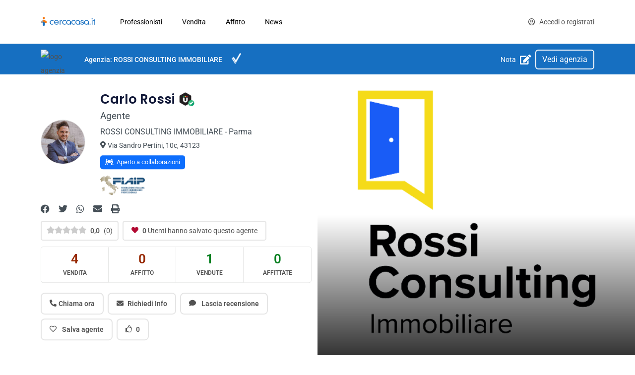

--- FILE ---
content_type: text/html; charset=utf-8
request_url: https://cercacasa.it/dettaglio-agente/carlo-rossi-parma-drlqyxifhvh
body_size: 67657
content:
<!DOCTYPE html><html lang="it" data-beasties-container><head>
  <meta charset="utf-8">
  <title>Carlo Rossi - Agente Immobiliare Parma - cercacasa.it</title>
  <base href="/">
  <meta content="width=device-width, initial-scale=1, viewport-fit=cover" name="viewport">
  <link href="favicon.ico" rel="icon" type="image/x-icon">
  <meta content="CERCACASA.IT" property="og:site_name">
  <meta content="https://cercacasa.it/dettaglio-agente/carlo-rossi-parma-drlqyxifhvh" property="og:url">
  <meta content="website" property="og:type">
  <meta content="Carlo Rossi - Agente Immobiliare Parma - cercacasa.it" property="og:title">
  <meta content="L’idea della Rossi Consulting Immobiliare nasce ad inizio del 2020, con l’intento di cambiare il classico approccio del mediatore, orientando il ruolo sempre più verso una direzione improntata alla consulenza immobiliare.
Quotidianamente cerco di evitare il solito miss-matching informativo che spesso si genera, anche in modo involontario, tra mediatore e cliente, puntando sulla trasparenza e sulla qualità intrinseca che ogni singolo immobile porta con se, senza nascondere anche quelli che sono i difetti.
L'esperienza mi ha insegnato che essere preparato su ogni singolo immobile, evitando l'improvvisazione, riduce ampiamente i tempi medi di vendita e gratifica i clienti che si rivolgono a noi agenti immobiliari." property="og:description">
  <meta content="https://cdn.cercacasa.it/members/60be4f7f4e5ba5d1c1b661b5/1678870852702-social.jpg?w=256" itemprop="image" property="og:image">
  <meta content="https://cdn.cercacasa.it/members/60be4f7f4e5ba5d1c1b661b5/1678870852702-social.jpg?w=256" itemprop="image" property="og:image:secure_url">
  <meta content="L’idea della Rossi Consulting Immobiliare nasce ad inizio del 2020, con l’intento di cambiare il classico approccio del mediatore, orientando il ruolo sempre più verso una direzione improntata alla consulenza immobiliare.
Quotidianamente cerco di evitare il solito miss-matching informativo che spesso si genera, anche in modo involontario, tra mediatore e cliente, puntando sulla trasparenza e sulla qualità intrinseca che ogni singolo immobile porta con se, senza nascondere anche quelli che sono i difetti.
L'esperienza mi ha insegnato che essere preparato su ogni singolo immobile, evitando l'improvvisazione, riduce ampiamente i tempi medi di vendita e gratifica i clienti che si rivolgono a noi agenti immobiliari." name="description">
  <link crossorigin="use-credentials" href="manifest.webmanifest" rel="manifest">
  <meta content="#166fc1" name="theme-color">
  <link href="assets/icons/icon-192x192.png" rel="apple-touch-icon">
  <meta content="yes" name="mobile-wep-app-capable">
  <meta content="yes" name="apple-mobile-wep-app-capable">
  <meta content="app-id=6443774146" name="apple-itunes-app">
  <meta content="d646de8dc5a57425" name="yandex-verification">
  <link crossorigin href="https://cdn.cercacasa.it" rel="preconnect">
  <link crossorigin href="https://fonts.gstatic.com" rel="preconnect">
  <link crossorigin href="https://cdnjs.cloudflare.com" rel="preconnect">
  <style>@font-face{font-family:'Roboto';font-style:normal;font-weight:400;font-stretch:100%;font-display:swap;src:url(https://fonts.gstatic.com/s/roboto/v48/KFO7CnqEu92Fr1ME7kSn66aGLdTylUAMa3GUBGEe.woff2) format('woff2');unicode-range:U+0460-052F, U+1C80-1C8A, U+20B4, U+2DE0-2DFF, U+A640-A69F, U+FE2E-FE2F;}@font-face{font-family:'Roboto';font-style:normal;font-weight:400;font-stretch:100%;font-display:swap;src:url(https://fonts.gstatic.com/s/roboto/v48/KFO7CnqEu92Fr1ME7kSn66aGLdTylUAMa3iUBGEe.woff2) format('woff2');unicode-range:U+0301, U+0400-045F, U+0490-0491, U+04B0-04B1, U+2116;}@font-face{font-family:'Roboto';font-style:normal;font-weight:400;font-stretch:100%;font-display:swap;src:url(https://fonts.gstatic.com/s/roboto/v48/KFO7CnqEu92Fr1ME7kSn66aGLdTylUAMa3CUBGEe.woff2) format('woff2');unicode-range:U+1F00-1FFF;}@font-face{font-family:'Roboto';font-style:normal;font-weight:400;font-stretch:100%;font-display:swap;src:url(https://fonts.gstatic.com/s/roboto/v48/KFO7CnqEu92Fr1ME7kSn66aGLdTylUAMa3-UBGEe.woff2) format('woff2');unicode-range:U+0370-0377, U+037A-037F, U+0384-038A, U+038C, U+038E-03A1, U+03A3-03FF;}@font-face{font-family:'Roboto';font-style:normal;font-weight:400;font-stretch:100%;font-display:swap;src:url(https://fonts.gstatic.com/s/roboto/v48/KFO7CnqEu92Fr1ME7kSn66aGLdTylUAMawCUBGEe.woff2) format('woff2');unicode-range:U+0302-0303, U+0305, U+0307-0308, U+0310, U+0312, U+0315, U+031A, U+0326-0327, U+032C, U+032F-0330, U+0332-0333, U+0338, U+033A, U+0346, U+034D, U+0391-03A1, U+03A3-03A9, U+03B1-03C9, U+03D1, U+03D5-03D6, U+03F0-03F1, U+03F4-03F5, U+2016-2017, U+2034-2038, U+203C, U+2040, U+2043, U+2047, U+2050, U+2057, U+205F, U+2070-2071, U+2074-208E, U+2090-209C, U+20D0-20DC, U+20E1, U+20E5-20EF, U+2100-2112, U+2114-2115, U+2117-2121, U+2123-214F, U+2190, U+2192, U+2194-21AE, U+21B0-21E5, U+21F1-21F2, U+21F4-2211, U+2213-2214, U+2216-22FF, U+2308-230B, U+2310, U+2319, U+231C-2321, U+2336-237A, U+237C, U+2395, U+239B-23B7, U+23D0, U+23DC-23E1, U+2474-2475, U+25AF, U+25B3, U+25B7, U+25BD, U+25C1, U+25CA, U+25CC, U+25FB, U+266D-266F, U+27C0-27FF, U+2900-2AFF, U+2B0E-2B11, U+2B30-2B4C, U+2BFE, U+3030, U+FF5B, U+FF5D, U+1D400-1D7FF, U+1EE00-1EEFF;}@font-face{font-family:'Roboto';font-style:normal;font-weight:400;font-stretch:100%;font-display:swap;src:url(https://fonts.gstatic.com/s/roboto/v48/KFO7CnqEu92Fr1ME7kSn66aGLdTylUAMaxKUBGEe.woff2) format('woff2');unicode-range:U+0001-000C, U+000E-001F, U+007F-009F, U+20DD-20E0, U+20E2-20E4, U+2150-218F, U+2190, U+2192, U+2194-2199, U+21AF, U+21E6-21F0, U+21F3, U+2218-2219, U+2299, U+22C4-22C6, U+2300-243F, U+2440-244A, U+2460-24FF, U+25A0-27BF, U+2800-28FF, U+2921-2922, U+2981, U+29BF, U+29EB, U+2B00-2BFF, U+4DC0-4DFF, U+FFF9-FFFB, U+10140-1018E, U+10190-1019C, U+101A0, U+101D0-101FD, U+102E0-102FB, U+10E60-10E7E, U+1D2C0-1D2D3, U+1D2E0-1D37F, U+1F000-1F0FF, U+1F100-1F1AD, U+1F1E6-1F1FF, U+1F30D-1F30F, U+1F315, U+1F31C, U+1F31E, U+1F320-1F32C, U+1F336, U+1F378, U+1F37D, U+1F382, U+1F393-1F39F, U+1F3A7-1F3A8, U+1F3AC-1F3AF, U+1F3C2, U+1F3C4-1F3C6, U+1F3CA-1F3CE, U+1F3D4-1F3E0, U+1F3ED, U+1F3F1-1F3F3, U+1F3F5-1F3F7, U+1F408, U+1F415, U+1F41F, U+1F426, U+1F43F, U+1F441-1F442, U+1F444, U+1F446-1F449, U+1F44C-1F44E, U+1F453, U+1F46A, U+1F47D, U+1F4A3, U+1F4B0, U+1F4B3, U+1F4B9, U+1F4BB, U+1F4BF, U+1F4C8-1F4CB, U+1F4D6, U+1F4DA, U+1F4DF, U+1F4E3-1F4E6, U+1F4EA-1F4ED, U+1F4F7, U+1F4F9-1F4FB, U+1F4FD-1F4FE, U+1F503, U+1F507-1F50B, U+1F50D, U+1F512-1F513, U+1F53E-1F54A, U+1F54F-1F5FA, U+1F610, U+1F650-1F67F, U+1F687, U+1F68D, U+1F691, U+1F694, U+1F698, U+1F6AD, U+1F6B2, U+1F6B9-1F6BA, U+1F6BC, U+1F6C6-1F6CF, U+1F6D3-1F6D7, U+1F6E0-1F6EA, U+1F6F0-1F6F3, U+1F6F7-1F6FC, U+1F700-1F7FF, U+1F800-1F80B, U+1F810-1F847, U+1F850-1F859, U+1F860-1F887, U+1F890-1F8AD, U+1F8B0-1F8BB, U+1F8C0-1F8C1, U+1F900-1F90B, U+1F93B, U+1F946, U+1F984, U+1F996, U+1F9E9, U+1FA00-1FA6F, U+1FA70-1FA7C, U+1FA80-1FA89, U+1FA8F-1FAC6, U+1FACE-1FADC, U+1FADF-1FAE9, U+1FAF0-1FAF8, U+1FB00-1FBFF;}@font-face{font-family:'Roboto';font-style:normal;font-weight:400;font-stretch:100%;font-display:swap;src:url(https://fonts.gstatic.com/s/roboto/v48/KFO7CnqEu92Fr1ME7kSn66aGLdTylUAMa3OUBGEe.woff2) format('woff2');unicode-range:U+0102-0103, U+0110-0111, U+0128-0129, U+0168-0169, U+01A0-01A1, U+01AF-01B0, U+0300-0301, U+0303-0304, U+0308-0309, U+0323, U+0329, U+1EA0-1EF9, U+20AB;}@font-face{font-family:'Roboto';font-style:normal;font-weight:400;font-stretch:100%;font-display:swap;src:url(https://fonts.gstatic.com/s/roboto/v48/KFO7CnqEu92Fr1ME7kSn66aGLdTylUAMa3KUBGEe.woff2) format('woff2');unicode-range:U+0100-02BA, U+02BD-02C5, U+02C7-02CC, U+02CE-02D7, U+02DD-02FF, U+0304, U+0308, U+0329, U+1D00-1DBF, U+1E00-1E9F, U+1EF2-1EFF, U+2020, U+20A0-20AB, U+20AD-20C0, U+2113, U+2C60-2C7F, U+A720-A7FF;}@font-face{font-family:'Roboto';font-style:normal;font-weight:400;font-stretch:100%;font-display:swap;src:url(https://fonts.gstatic.com/s/roboto/v48/KFO7CnqEu92Fr1ME7kSn66aGLdTylUAMa3yUBA.woff2) format('woff2');unicode-range:U+0000-00FF, U+0131, U+0152-0153, U+02BB-02BC, U+02C6, U+02DA, U+02DC, U+0304, U+0308, U+0329, U+2000-206F, U+20AC, U+2122, U+2191, U+2193, U+2212, U+2215, U+FEFF, U+FFFD;}@font-face{font-family:'Roboto';font-style:normal;font-weight:500;font-stretch:100%;font-display:swap;src:url(https://fonts.gstatic.com/s/roboto/v48/KFO7CnqEu92Fr1ME7kSn66aGLdTylUAMa3GUBGEe.woff2) format('woff2');unicode-range:U+0460-052F, U+1C80-1C8A, U+20B4, U+2DE0-2DFF, U+A640-A69F, U+FE2E-FE2F;}@font-face{font-family:'Roboto';font-style:normal;font-weight:500;font-stretch:100%;font-display:swap;src:url(https://fonts.gstatic.com/s/roboto/v48/KFO7CnqEu92Fr1ME7kSn66aGLdTylUAMa3iUBGEe.woff2) format('woff2');unicode-range:U+0301, U+0400-045F, U+0490-0491, U+04B0-04B1, U+2116;}@font-face{font-family:'Roboto';font-style:normal;font-weight:500;font-stretch:100%;font-display:swap;src:url(https://fonts.gstatic.com/s/roboto/v48/KFO7CnqEu92Fr1ME7kSn66aGLdTylUAMa3CUBGEe.woff2) format('woff2');unicode-range:U+1F00-1FFF;}@font-face{font-family:'Roboto';font-style:normal;font-weight:500;font-stretch:100%;font-display:swap;src:url(https://fonts.gstatic.com/s/roboto/v48/KFO7CnqEu92Fr1ME7kSn66aGLdTylUAMa3-UBGEe.woff2) format('woff2');unicode-range:U+0370-0377, U+037A-037F, U+0384-038A, U+038C, U+038E-03A1, U+03A3-03FF;}@font-face{font-family:'Roboto';font-style:normal;font-weight:500;font-stretch:100%;font-display:swap;src:url(https://fonts.gstatic.com/s/roboto/v48/KFO7CnqEu92Fr1ME7kSn66aGLdTylUAMawCUBGEe.woff2) format('woff2');unicode-range:U+0302-0303, U+0305, U+0307-0308, U+0310, U+0312, U+0315, U+031A, U+0326-0327, U+032C, U+032F-0330, U+0332-0333, U+0338, U+033A, U+0346, U+034D, U+0391-03A1, U+03A3-03A9, U+03B1-03C9, U+03D1, U+03D5-03D6, U+03F0-03F1, U+03F4-03F5, U+2016-2017, U+2034-2038, U+203C, U+2040, U+2043, U+2047, U+2050, U+2057, U+205F, U+2070-2071, U+2074-208E, U+2090-209C, U+20D0-20DC, U+20E1, U+20E5-20EF, U+2100-2112, U+2114-2115, U+2117-2121, U+2123-214F, U+2190, U+2192, U+2194-21AE, U+21B0-21E5, U+21F1-21F2, U+21F4-2211, U+2213-2214, U+2216-22FF, U+2308-230B, U+2310, U+2319, U+231C-2321, U+2336-237A, U+237C, U+2395, U+239B-23B7, U+23D0, U+23DC-23E1, U+2474-2475, U+25AF, U+25B3, U+25B7, U+25BD, U+25C1, U+25CA, U+25CC, U+25FB, U+266D-266F, U+27C0-27FF, U+2900-2AFF, U+2B0E-2B11, U+2B30-2B4C, U+2BFE, U+3030, U+FF5B, U+FF5D, U+1D400-1D7FF, U+1EE00-1EEFF;}@font-face{font-family:'Roboto';font-style:normal;font-weight:500;font-stretch:100%;font-display:swap;src:url(https://fonts.gstatic.com/s/roboto/v48/KFO7CnqEu92Fr1ME7kSn66aGLdTylUAMaxKUBGEe.woff2) format('woff2');unicode-range:U+0001-000C, U+000E-001F, U+007F-009F, U+20DD-20E0, U+20E2-20E4, U+2150-218F, U+2190, U+2192, U+2194-2199, U+21AF, U+21E6-21F0, U+21F3, U+2218-2219, U+2299, U+22C4-22C6, U+2300-243F, U+2440-244A, U+2460-24FF, U+25A0-27BF, U+2800-28FF, U+2921-2922, U+2981, U+29BF, U+29EB, U+2B00-2BFF, U+4DC0-4DFF, U+FFF9-FFFB, U+10140-1018E, U+10190-1019C, U+101A0, U+101D0-101FD, U+102E0-102FB, U+10E60-10E7E, U+1D2C0-1D2D3, U+1D2E0-1D37F, U+1F000-1F0FF, U+1F100-1F1AD, U+1F1E6-1F1FF, U+1F30D-1F30F, U+1F315, U+1F31C, U+1F31E, U+1F320-1F32C, U+1F336, U+1F378, U+1F37D, U+1F382, U+1F393-1F39F, U+1F3A7-1F3A8, U+1F3AC-1F3AF, U+1F3C2, U+1F3C4-1F3C6, U+1F3CA-1F3CE, U+1F3D4-1F3E0, U+1F3ED, U+1F3F1-1F3F3, U+1F3F5-1F3F7, U+1F408, U+1F415, U+1F41F, U+1F426, U+1F43F, U+1F441-1F442, U+1F444, U+1F446-1F449, U+1F44C-1F44E, U+1F453, U+1F46A, U+1F47D, U+1F4A3, U+1F4B0, U+1F4B3, U+1F4B9, U+1F4BB, U+1F4BF, U+1F4C8-1F4CB, U+1F4D6, U+1F4DA, U+1F4DF, U+1F4E3-1F4E6, U+1F4EA-1F4ED, U+1F4F7, U+1F4F9-1F4FB, U+1F4FD-1F4FE, U+1F503, U+1F507-1F50B, U+1F50D, U+1F512-1F513, U+1F53E-1F54A, U+1F54F-1F5FA, U+1F610, U+1F650-1F67F, U+1F687, U+1F68D, U+1F691, U+1F694, U+1F698, U+1F6AD, U+1F6B2, U+1F6B9-1F6BA, U+1F6BC, U+1F6C6-1F6CF, U+1F6D3-1F6D7, U+1F6E0-1F6EA, U+1F6F0-1F6F3, U+1F6F7-1F6FC, U+1F700-1F7FF, U+1F800-1F80B, U+1F810-1F847, U+1F850-1F859, U+1F860-1F887, U+1F890-1F8AD, U+1F8B0-1F8BB, U+1F8C0-1F8C1, U+1F900-1F90B, U+1F93B, U+1F946, U+1F984, U+1F996, U+1F9E9, U+1FA00-1FA6F, U+1FA70-1FA7C, U+1FA80-1FA89, U+1FA8F-1FAC6, U+1FACE-1FADC, U+1FADF-1FAE9, U+1FAF0-1FAF8, U+1FB00-1FBFF;}@font-face{font-family:'Roboto';font-style:normal;font-weight:500;font-stretch:100%;font-display:swap;src:url(https://fonts.gstatic.com/s/roboto/v48/KFO7CnqEu92Fr1ME7kSn66aGLdTylUAMa3OUBGEe.woff2) format('woff2');unicode-range:U+0102-0103, U+0110-0111, U+0128-0129, U+0168-0169, U+01A0-01A1, U+01AF-01B0, U+0300-0301, U+0303-0304, U+0308-0309, U+0323, U+0329, U+1EA0-1EF9, U+20AB;}@font-face{font-family:'Roboto';font-style:normal;font-weight:500;font-stretch:100%;font-display:swap;src:url(https://fonts.gstatic.com/s/roboto/v48/KFO7CnqEu92Fr1ME7kSn66aGLdTylUAMa3KUBGEe.woff2) format('woff2');unicode-range:U+0100-02BA, U+02BD-02C5, U+02C7-02CC, U+02CE-02D7, U+02DD-02FF, U+0304, U+0308, U+0329, U+1D00-1DBF, U+1E00-1E9F, U+1EF2-1EFF, U+2020, U+20A0-20AB, U+20AD-20C0, U+2113, U+2C60-2C7F, U+A720-A7FF;}@font-face{font-family:'Roboto';font-style:normal;font-weight:500;font-stretch:100%;font-display:swap;src:url(https://fonts.gstatic.com/s/roboto/v48/KFO7CnqEu92Fr1ME7kSn66aGLdTylUAMa3yUBA.woff2) format('woff2');unicode-range:U+0000-00FF, U+0131, U+0152-0153, U+02BB-02BC, U+02C6, U+02DA, U+02DC, U+0304, U+0308, U+0329, U+2000-206F, U+20AC, U+2122, U+2191, U+2193, U+2212, U+2215, U+FEFF, U+FFFD;}@font-face{font-family:'Roboto';font-style:normal;font-weight:600;font-stretch:100%;font-display:swap;src:url(https://fonts.gstatic.com/s/roboto/v48/KFO7CnqEu92Fr1ME7kSn66aGLdTylUAMa3GUBGEe.woff2) format('woff2');unicode-range:U+0460-052F, U+1C80-1C8A, U+20B4, U+2DE0-2DFF, U+A640-A69F, U+FE2E-FE2F;}@font-face{font-family:'Roboto';font-style:normal;font-weight:600;font-stretch:100%;font-display:swap;src:url(https://fonts.gstatic.com/s/roboto/v48/KFO7CnqEu92Fr1ME7kSn66aGLdTylUAMa3iUBGEe.woff2) format('woff2');unicode-range:U+0301, U+0400-045F, U+0490-0491, U+04B0-04B1, U+2116;}@font-face{font-family:'Roboto';font-style:normal;font-weight:600;font-stretch:100%;font-display:swap;src:url(https://fonts.gstatic.com/s/roboto/v48/KFO7CnqEu92Fr1ME7kSn66aGLdTylUAMa3CUBGEe.woff2) format('woff2');unicode-range:U+1F00-1FFF;}@font-face{font-family:'Roboto';font-style:normal;font-weight:600;font-stretch:100%;font-display:swap;src:url(https://fonts.gstatic.com/s/roboto/v48/KFO7CnqEu92Fr1ME7kSn66aGLdTylUAMa3-UBGEe.woff2) format('woff2');unicode-range:U+0370-0377, U+037A-037F, U+0384-038A, U+038C, U+038E-03A1, U+03A3-03FF;}@font-face{font-family:'Roboto';font-style:normal;font-weight:600;font-stretch:100%;font-display:swap;src:url(https://fonts.gstatic.com/s/roboto/v48/KFO7CnqEu92Fr1ME7kSn66aGLdTylUAMawCUBGEe.woff2) format('woff2');unicode-range:U+0302-0303, U+0305, U+0307-0308, U+0310, U+0312, U+0315, U+031A, U+0326-0327, U+032C, U+032F-0330, U+0332-0333, U+0338, U+033A, U+0346, U+034D, U+0391-03A1, U+03A3-03A9, U+03B1-03C9, U+03D1, U+03D5-03D6, U+03F0-03F1, U+03F4-03F5, U+2016-2017, U+2034-2038, U+203C, U+2040, U+2043, U+2047, U+2050, U+2057, U+205F, U+2070-2071, U+2074-208E, U+2090-209C, U+20D0-20DC, U+20E1, U+20E5-20EF, U+2100-2112, U+2114-2115, U+2117-2121, U+2123-214F, U+2190, U+2192, U+2194-21AE, U+21B0-21E5, U+21F1-21F2, U+21F4-2211, U+2213-2214, U+2216-22FF, U+2308-230B, U+2310, U+2319, U+231C-2321, U+2336-237A, U+237C, U+2395, U+239B-23B7, U+23D0, U+23DC-23E1, U+2474-2475, U+25AF, U+25B3, U+25B7, U+25BD, U+25C1, U+25CA, U+25CC, U+25FB, U+266D-266F, U+27C0-27FF, U+2900-2AFF, U+2B0E-2B11, U+2B30-2B4C, U+2BFE, U+3030, U+FF5B, U+FF5D, U+1D400-1D7FF, U+1EE00-1EEFF;}@font-face{font-family:'Roboto';font-style:normal;font-weight:600;font-stretch:100%;font-display:swap;src:url(https://fonts.gstatic.com/s/roboto/v48/KFO7CnqEu92Fr1ME7kSn66aGLdTylUAMaxKUBGEe.woff2) format('woff2');unicode-range:U+0001-000C, U+000E-001F, U+007F-009F, U+20DD-20E0, U+20E2-20E4, U+2150-218F, U+2190, U+2192, U+2194-2199, U+21AF, U+21E6-21F0, U+21F3, U+2218-2219, U+2299, U+22C4-22C6, U+2300-243F, U+2440-244A, U+2460-24FF, U+25A0-27BF, U+2800-28FF, U+2921-2922, U+2981, U+29BF, U+29EB, U+2B00-2BFF, U+4DC0-4DFF, U+FFF9-FFFB, U+10140-1018E, U+10190-1019C, U+101A0, U+101D0-101FD, U+102E0-102FB, U+10E60-10E7E, U+1D2C0-1D2D3, U+1D2E0-1D37F, U+1F000-1F0FF, U+1F100-1F1AD, U+1F1E6-1F1FF, U+1F30D-1F30F, U+1F315, U+1F31C, U+1F31E, U+1F320-1F32C, U+1F336, U+1F378, U+1F37D, U+1F382, U+1F393-1F39F, U+1F3A7-1F3A8, U+1F3AC-1F3AF, U+1F3C2, U+1F3C4-1F3C6, U+1F3CA-1F3CE, U+1F3D4-1F3E0, U+1F3ED, U+1F3F1-1F3F3, U+1F3F5-1F3F7, U+1F408, U+1F415, U+1F41F, U+1F426, U+1F43F, U+1F441-1F442, U+1F444, U+1F446-1F449, U+1F44C-1F44E, U+1F453, U+1F46A, U+1F47D, U+1F4A3, U+1F4B0, U+1F4B3, U+1F4B9, U+1F4BB, U+1F4BF, U+1F4C8-1F4CB, U+1F4D6, U+1F4DA, U+1F4DF, U+1F4E3-1F4E6, U+1F4EA-1F4ED, U+1F4F7, U+1F4F9-1F4FB, U+1F4FD-1F4FE, U+1F503, U+1F507-1F50B, U+1F50D, U+1F512-1F513, U+1F53E-1F54A, U+1F54F-1F5FA, U+1F610, U+1F650-1F67F, U+1F687, U+1F68D, U+1F691, U+1F694, U+1F698, U+1F6AD, U+1F6B2, U+1F6B9-1F6BA, U+1F6BC, U+1F6C6-1F6CF, U+1F6D3-1F6D7, U+1F6E0-1F6EA, U+1F6F0-1F6F3, U+1F6F7-1F6FC, U+1F700-1F7FF, U+1F800-1F80B, U+1F810-1F847, U+1F850-1F859, U+1F860-1F887, U+1F890-1F8AD, U+1F8B0-1F8BB, U+1F8C0-1F8C1, U+1F900-1F90B, U+1F93B, U+1F946, U+1F984, U+1F996, U+1F9E9, U+1FA00-1FA6F, U+1FA70-1FA7C, U+1FA80-1FA89, U+1FA8F-1FAC6, U+1FACE-1FADC, U+1FADF-1FAE9, U+1FAF0-1FAF8, U+1FB00-1FBFF;}@font-face{font-family:'Roboto';font-style:normal;font-weight:600;font-stretch:100%;font-display:swap;src:url(https://fonts.gstatic.com/s/roboto/v48/KFO7CnqEu92Fr1ME7kSn66aGLdTylUAMa3OUBGEe.woff2) format('woff2');unicode-range:U+0102-0103, U+0110-0111, U+0128-0129, U+0168-0169, U+01A0-01A1, U+01AF-01B0, U+0300-0301, U+0303-0304, U+0308-0309, U+0323, U+0329, U+1EA0-1EF9, U+20AB;}@font-face{font-family:'Roboto';font-style:normal;font-weight:600;font-stretch:100%;font-display:swap;src:url(https://fonts.gstatic.com/s/roboto/v48/KFO7CnqEu92Fr1ME7kSn66aGLdTylUAMa3KUBGEe.woff2) format('woff2');unicode-range:U+0100-02BA, U+02BD-02C5, U+02C7-02CC, U+02CE-02D7, U+02DD-02FF, U+0304, U+0308, U+0329, U+1D00-1DBF, U+1E00-1E9F, U+1EF2-1EFF, U+2020, U+20A0-20AB, U+20AD-20C0, U+2113, U+2C60-2C7F, U+A720-A7FF;}@font-face{font-family:'Roboto';font-style:normal;font-weight:600;font-stretch:100%;font-display:swap;src:url(https://fonts.gstatic.com/s/roboto/v48/KFO7CnqEu92Fr1ME7kSn66aGLdTylUAMa3yUBA.woff2) format('woff2');unicode-range:U+0000-00FF, U+0131, U+0152-0153, U+02BB-02BC, U+02C6, U+02DA, U+02DC, U+0304, U+0308, U+0329, U+2000-206F, U+20AC, U+2122, U+2191, U+2193, U+2212, U+2215, U+FEFF, U+FFFD;}@font-face{font-family:'Roboto';font-style:normal;font-weight:700;font-stretch:100%;font-display:swap;src:url(https://fonts.gstatic.com/s/roboto/v48/KFO7CnqEu92Fr1ME7kSn66aGLdTylUAMa3GUBGEe.woff2) format('woff2');unicode-range:U+0460-052F, U+1C80-1C8A, U+20B4, U+2DE0-2DFF, U+A640-A69F, U+FE2E-FE2F;}@font-face{font-family:'Roboto';font-style:normal;font-weight:700;font-stretch:100%;font-display:swap;src:url(https://fonts.gstatic.com/s/roboto/v48/KFO7CnqEu92Fr1ME7kSn66aGLdTylUAMa3iUBGEe.woff2) format('woff2');unicode-range:U+0301, U+0400-045F, U+0490-0491, U+04B0-04B1, U+2116;}@font-face{font-family:'Roboto';font-style:normal;font-weight:700;font-stretch:100%;font-display:swap;src:url(https://fonts.gstatic.com/s/roboto/v48/KFO7CnqEu92Fr1ME7kSn66aGLdTylUAMa3CUBGEe.woff2) format('woff2');unicode-range:U+1F00-1FFF;}@font-face{font-family:'Roboto';font-style:normal;font-weight:700;font-stretch:100%;font-display:swap;src:url(https://fonts.gstatic.com/s/roboto/v48/KFO7CnqEu92Fr1ME7kSn66aGLdTylUAMa3-UBGEe.woff2) format('woff2');unicode-range:U+0370-0377, U+037A-037F, U+0384-038A, U+038C, U+038E-03A1, U+03A3-03FF;}@font-face{font-family:'Roboto';font-style:normal;font-weight:700;font-stretch:100%;font-display:swap;src:url(https://fonts.gstatic.com/s/roboto/v48/KFO7CnqEu92Fr1ME7kSn66aGLdTylUAMawCUBGEe.woff2) format('woff2');unicode-range:U+0302-0303, U+0305, U+0307-0308, U+0310, U+0312, U+0315, U+031A, U+0326-0327, U+032C, U+032F-0330, U+0332-0333, U+0338, U+033A, U+0346, U+034D, U+0391-03A1, U+03A3-03A9, U+03B1-03C9, U+03D1, U+03D5-03D6, U+03F0-03F1, U+03F4-03F5, U+2016-2017, U+2034-2038, U+203C, U+2040, U+2043, U+2047, U+2050, U+2057, U+205F, U+2070-2071, U+2074-208E, U+2090-209C, U+20D0-20DC, U+20E1, U+20E5-20EF, U+2100-2112, U+2114-2115, U+2117-2121, U+2123-214F, U+2190, U+2192, U+2194-21AE, U+21B0-21E5, U+21F1-21F2, U+21F4-2211, U+2213-2214, U+2216-22FF, U+2308-230B, U+2310, U+2319, U+231C-2321, U+2336-237A, U+237C, U+2395, U+239B-23B7, U+23D0, U+23DC-23E1, U+2474-2475, U+25AF, U+25B3, U+25B7, U+25BD, U+25C1, U+25CA, U+25CC, U+25FB, U+266D-266F, U+27C0-27FF, U+2900-2AFF, U+2B0E-2B11, U+2B30-2B4C, U+2BFE, U+3030, U+FF5B, U+FF5D, U+1D400-1D7FF, U+1EE00-1EEFF;}@font-face{font-family:'Roboto';font-style:normal;font-weight:700;font-stretch:100%;font-display:swap;src:url(https://fonts.gstatic.com/s/roboto/v48/KFO7CnqEu92Fr1ME7kSn66aGLdTylUAMaxKUBGEe.woff2) format('woff2');unicode-range:U+0001-000C, U+000E-001F, U+007F-009F, U+20DD-20E0, U+20E2-20E4, U+2150-218F, U+2190, U+2192, U+2194-2199, U+21AF, U+21E6-21F0, U+21F3, U+2218-2219, U+2299, U+22C4-22C6, U+2300-243F, U+2440-244A, U+2460-24FF, U+25A0-27BF, U+2800-28FF, U+2921-2922, U+2981, U+29BF, U+29EB, U+2B00-2BFF, U+4DC0-4DFF, U+FFF9-FFFB, U+10140-1018E, U+10190-1019C, U+101A0, U+101D0-101FD, U+102E0-102FB, U+10E60-10E7E, U+1D2C0-1D2D3, U+1D2E0-1D37F, U+1F000-1F0FF, U+1F100-1F1AD, U+1F1E6-1F1FF, U+1F30D-1F30F, U+1F315, U+1F31C, U+1F31E, U+1F320-1F32C, U+1F336, U+1F378, U+1F37D, U+1F382, U+1F393-1F39F, U+1F3A7-1F3A8, U+1F3AC-1F3AF, U+1F3C2, U+1F3C4-1F3C6, U+1F3CA-1F3CE, U+1F3D4-1F3E0, U+1F3ED, U+1F3F1-1F3F3, U+1F3F5-1F3F7, U+1F408, U+1F415, U+1F41F, U+1F426, U+1F43F, U+1F441-1F442, U+1F444, U+1F446-1F449, U+1F44C-1F44E, U+1F453, U+1F46A, U+1F47D, U+1F4A3, U+1F4B0, U+1F4B3, U+1F4B9, U+1F4BB, U+1F4BF, U+1F4C8-1F4CB, U+1F4D6, U+1F4DA, U+1F4DF, U+1F4E3-1F4E6, U+1F4EA-1F4ED, U+1F4F7, U+1F4F9-1F4FB, U+1F4FD-1F4FE, U+1F503, U+1F507-1F50B, U+1F50D, U+1F512-1F513, U+1F53E-1F54A, U+1F54F-1F5FA, U+1F610, U+1F650-1F67F, U+1F687, U+1F68D, U+1F691, U+1F694, U+1F698, U+1F6AD, U+1F6B2, U+1F6B9-1F6BA, U+1F6BC, U+1F6C6-1F6CF, U+1F6D3-1F6D7, U+1F6E0-1F6EA, U+1F6F0-1F6F3, U+1F6F7-1F6FC, U+1F700-1F7FF, U+1F800-1F80B, U+1F810-1F847, U+1F850-1F859, U+1F860-1F887, U+1F890-1F8AD, U+1F8B0-1F8BB, U+1F8C0-1F8C1, U+1F900-1F90B, U+1F93B, U+1F946, U+1F984, U+1F996, U+1F9E9, U+1FA00-1FA6F, U+1FA70-1FA7C, U+1FA80-1FA89, U+1FA8F-1FAC6, U+1FACE-1FADC, U+1FADF-1FAE9, U+1FAF0-1FAF8, U+1FB00-1FBFF;}@font-face{font-family:'Roboto';font-style:normal;font-weight:700;font-stretch:100%;font-display:swap;src:url(https://fonts.gstatic.com/s/roboto/v48/KFO7CnqEu92Fr1ME7kSn66aGLdTylUAMa3OUBGEe.woff2) format('woff2');unicode-range:U+0102-0103, U+0110-0111, U+0128-0129, U+0168-0169, U+01A0-01A1, U+01AF-01B0, U+0300-0301, U+0303-0304, U+0308-0309, U+0323, U+0329, U+1EA0-1EF9, U+20AB;}@font-face{font-family:'Roboto';font-style:normal;font-weight:700;font-stretch:100%;font-display:swap;src:url(https://fonts.gstatic.com/s/roboto/v48/KFO7CnqEu92Fr1ME7kSn66aGLdTylUAMa3KUBGEe.woff2) format('woff2');unicode-range:U+0100-02BA, U+02BD-02C5, U+02C7-02CC, U+02CE-02D7, U+02DD-02FF, U+0304, U+0308, U+0329, U+1D00-1DBF, U+1E00-1E9F, U+1EF2-1EFF, U+2020, U+20A0-20AB, U+20AD-20C0, U+2113, U+2C60-2C7F, U+A720-A7FF;}@font-face{font-family:'Roboto';font-style:normal;font-weight:700;font-stretch:100%;font-display:swap;src:url(https://fonts.gstatic.com/s/roboto/v48/KFO7CnqEu92Fr1ME7kSn66aGLdTylUAMa3yUBA.woff2) format('woff2');unicode-range:U+0000-00FF, U+0131, U+0152-0153, U+02BB-02BC, U+02C6, U+02DA, U+02DC, U+0304, U+0308, U+0329, U+2000-206F, U+20AC, U+2122, U+2191, U+2193, U+2212, U+2215, U+FEFF, U+FFFD;}</style>
  <style>@font-face{font-family:'Poppins';font-style:normal;font-weight:400;font-display:swap;src:url(https://fonts.gstatic.com/s/poppins/v23/pxiEyp8kv8JHgFVrJJbecmNE.woff2) format('woff2');unicode-range:U+0900-097F, U+1CD0-1CF9, U+200C-200D, U+20A8, U+20B9, U+20F0, U+25CC, U+A830-A839, U+A8E0-A8FF, U+11B00-11B09;}@font-face{font-family:'Poppins';font-style:normal;font-weight:400;font-display:swap;src:url(https://fonts.gstatic.com/s/poppins/v23/pxiEyp8kv8JHgFVrJJnecmNE.woff2) format('woff2');unicode-range:U+0100-02BA, U+02BD-02C5, U+02C7-02CC, U+02CE-02D7, U+02DD-02FF, U+0304, U+0308, U+0329, U+1D00-1DBF, U+1E00-1E9F, U+1EF2-1EFF, U+2020, U+20A0-20AB, U+20AD-20C0, U+2113, U+2C60-2C7F, U+A720-A7FF;}@font-face{font-family:'Poppins';font-style:normal;font-weight:400;font-display:swap;src:url(https://fonts.gstatic.com/s/poppins/v23/pxiEyp8kv8JHgFVrJJfecg.woff2) format('woff2');unicode-range:U+0000-00FF, U+0131, U+0152-0153, U+02BB-02BC, U+02C6, U+02DA, U+02DC, U+0304, U+0308, U+0329, U+2000-206F, U+20AC, U+2122, U+2191, U+2193, U+2212, U+2215, U+FEFF, U+FFFD;}@font-face{font-family:'Poppins';font-style:normal;font-weight:600;font-display:swap;src:url(https://fonts.gstatic.com/s/poppins/v23/pxiByp8kv8JHgFVrLEj6Z11lFc-K.woff2) format('woff2');unicode-range:U+0900-097F, U+1CD0-1CF9, U+200C-200D, U+20A8, U+20B9, U+20F0, U+25CC, U+A830-A839, U+A8E0-A8FF, U+11B00-11B09;}@font-face{font-family:'Poppins';font-style:normal;font-weight:600;font-display:swap;src:url(https://fonts.gstatic.com/s/poppins/v23/pxiByp8kv8JHgFVrLEj6Z1JlFc-K.woff2) format('woff2');unicode-range:U+0100-02BA, U+02BD-02C5, U+02C7-02CC, U+02CE-02D7, U+02DD-02FF, U+0304, U+0308, U+0329, U+1D00-1DBF, U+1E00-1E9F, U+1EF2-1EFF, U+2020, U+20A0-20AB, U+20AD-20C0, U+2113, U+2C60-2C7F, U+A720-A7FF;}@font-face{font-family:'Poppins';font-style:normal;font-weight:600;font-display:swap;src:url(https://fonts.gstatic.com/s/poppins/v23/pxiByp8kv8JHgFVrLEj6Z1xlFQ.woff2) format('woff2');unicode-range:U+0000-00FF, U+0131, U+0152-0153, U+02BB-02BC, U+02C6, U+02DA, U+02DC, U+0304, U+0308, U+0329, U+2000-206F, U+20AC, U+2122, U+2191, U+2193, U+2212, U+2215, U+FEFF, U+FFFD;}@font-face{font-family:'Poppins';font-style:normal;font-weight:700;font-display:swap;src:url(https://fonts.gstatic.com/s/poppins/v23/pxiByp8kv8JHgFVrLCz7Z11lFc-K.woff2) format('woff2');unicode-range:U+0900-097F, U+1CD0-1CF9, U+200C-200D, U+20A8, U+20B9, U+20F0, U+25CC, U+A830-A839, U+A8E0-A8FF, U+11B00-11B09;}@font-face{font-family:'Poppins';font-style:normal;font-weight:700;font-display:swap;src:url(https://fonts.gstatic.com/s/poppins/v23/pxiByp8kv8JHgFVrLCz7Z1JlFc-K.woff2) format('woff2');unicode-range:U+0100-02BA, U+02BD-02C5, U+02C7-02CC, U+02CE-02D7, U+02DD-02FF, U+0304, U+0308, U+0329, U+1D00-1DBF, U+1E00-1E9F, U+1EF2-1EFF, U+2020, U+20A0-20AB, U+20AD-20C0, U+2113, U+2C60-2C7F, U+A720-A7FF;}@font-face{font-family:'Poppins';font-style:normal;font-weight:700;font-display:swap;src:url(https://fonts.gstatic.com/s/poppins/v23/pxiByp8kv8JHgFVrLCz7Z1xlFQ.woff2) format('woff2');unicode-range:U+0000-00FF, U+0131, U+0152-0153, U+02BB-02BC, U+02C6, U+02DA, U+02DC, U+0304, U+0308, U+0329, U+2000-206F, U+20AC, U+2122, U+2191, U+2193, U+2212, U+2215, U+FEFF, U+FFFD;}</style>
<style>@charset "UTF-8";@import"https://cdnjs.cloudflare.com/ajax/libs/font-awesome/5.15.3/css/all.min.css";:root{--bs-blue:#0d6efd;--bs-indigo:#6610f2;--bs-purple:#6f42c1;--bs-pink:#d63384;--bs-red:#dc3545;--bs-orange:#fd7e14;--bs-yellow:#ffc107;--bs-green:#198754;--bs-teal:#20c997;--bs-cyan:#0dcaf0;--bs-black:#000;--bs-white:#fff;--bs-gray:#6c757d;--bs-gray-dark:#343a40;--bs-gray-100:#f8f9fa;--bs-gray-200:#e9ecef;--bs-gray-300:#dee2e6;--bs-gray-400:#ced4da;--bs-gray-500:#adb5bd;--bs-gray-600:#6c757d;--bs-gray-700:#495057;--bs-gray-800:#343a40;--bs-gray-900:#212529;--bs-primary:#0d6efd;--bs-secondary:#6c757d;--bs-success:#198754;--bs-info:#0dcaf0;--bs-warning:#ffc107;--bs-danger:#dc3545;--bs-light:#f8f9fa;--bs-dark:#212529;--bs-primary-rgb:13,110,253;--bs-secondary-rgb:108,117,125;--bs-success-rgb:25,135,84;--bs-info-rgb:13,202,240;--bs-warning-rgb:255,193,7;--bs-danger-rgb:220,53,69;--bs-light-rgb:248,249,250;--bs-dark-rgb:33,37,41;--bs-primary-text-emphasis:#052c65;--bs-secondary-text-emphasis:#2b2f32;--bs-success-text-emphasis:#0a3622;--bs-info-text-emphasis:#055160;--bs-warning-text-emphasis:#664d03;--bs-danger-text-emphasis:#58151c;--bs-light-text-emphasis:#495057;--bs-dark-text-emphasis:#495057;--bs-primary-bg-subtle:#cfe2ff;--bs-secondary-bg-subtle:#e2e3e5;--bs-success-bg-subtle:#d1e7dd;--bs-info-bg-subtle:#cff4fc;--bs-warning-bg-subtle:#fff3cd;--bs-danger-bg-subtle:#f8d7da;--bs-light-bg-subtle:#fcfcfd;--bs-dark-bg-subtle:#ced4da;--bs-primary-border-subtle:#9ec5fe;--bs-secondary-border-subtle:#c4c8cb;--bs-success-border-subtle:#a3cfbb;--bs-info-border-subtle:#9eeaf9;--bs-warning-border-subtle:#ffe69c;--bs-danger-border-subtle:#f1aeb5;--bs-light-border-subtle:#e9ecef;--bs-dark-border-subtle:#adb5bd;--bs-white-rgb:255,255,255;--bs-black-rgb:0,0,0;--bs-font-sans-serif:system-ui,-apple-system,"Segoe UI",Roboto,"Helvetica Neue","Noto Sans","Liberation Sans",Arial,sans-serif,"Apple Color Emoji","Segoe UI Emoji","Segoe UI Symbol","Noto Color Emoji";--bs-font-monospace:SFMono-Regular,Menlo,Monaco,Consolas,"Liberation Mono","Courier New",monospace;--bs-gradient:linear-gradient(180deg, rgba(255, 255, 255, .15), rgba(255, 255, 255, 0));--bs-body-font-family:var(--bs-font-sans-serif);--bs-body-font-size:1rem;--bs-body-font-weight:400;--bs-body-line-height:1.5;--bs-body-color:#212529;--bs-body-color-rgb:33,37,41;--bs-body-bg:#fff;--bs-body-bg-rgb:255,255,255;--bs-emphasis-color:#000;--bs-emphasis-color-rgb:0,0,0;--bs-secondary-color:rgba(33, 37, 41, .75);--bs-secondary-color-rgb:33,37,41;--bs-secondary-bg:#e9ecef;--bs-secondary-bg-rgb:233,236,239;--bs-tertiary-color:rgba(33, 37, 41, .5);--bs-tertiary-color-rgb:33,37,41;--bs-tertiary-bg:#f8f9fa;--bs-tertiary-bg-rgb:248,249,250;--bs-heading-color:inherit;--bs-link-color:#0d6efd;--bs-link-color-rgb:13,110,253;--bs-link-decoration:underline;--bs-link-hover-color:#0a58ca;--bs-link-hover-color-rgb:10,88,202;--bs-code-color:#d63384;--bs-highlight-color:#212529;--bs-highlight-bg:#fff3cd;--bs-border-width:1px;--bs-border-style:solid;--bs-border-color:#dee2e6;--bs-border-color-translucent:rgba(0, 0, 0, .175);--bs-border-radius:.375rem;--bs-border-radius-sm:.25rem;--bs-border-radius-lg:.5rem;--bs-border-radius-xl:1rem;--bs-border-radius-xxl:2rem;--bs-border-radius-2xl:var(--bs-border-radius-xxl);--bs-border-radius-pill:50rem;--bs-box-shadow:0 .5rem 1rem rgba(0, 0, 0, .15);--bs-box-shadow-sm:0 .125rem .25rem rgba(0, 0, 0, .075);--bs-box-shadow-lg:0 1rem 3rem rgba(0, 0, 0, .175);--bs-box-shadow-inset:inset 0 1px 2px rgba(0, 0, 0, .075);--bs-focus-ring-width:.25rem;--bs-focus-ring-opacity:.25;--bs-focus-ring-color:rgba(13, 110, 253, .25);--bs-form-valid-color:#198754;--bs-form-valid-border-color:#198754;--bs-form-invalid-color:#dc3545;--bs-form-invalid-border-color:#dc3545}*,:after,:before{box-sizing:border-box}@media (prefers-reduced-motion:no-preference){:root{scroll-behavior:smooth}}body{margin:0;font-family:var(--bs-body-font-family);font-size:var(--bs-body-font-size);font-weight:var(--bs-body-font-weight);line-height:var(--bs-body-line-height);color:var(--bs-body-color);text-align:var(--bs-body-text-align);background-color:var(--bs-body-bg);-webkit-text-size-adjust:100%;-webkit-tap-highlight-color:transparent}h3,h4,h5,h6{margin-top:0;margin-bottom:.5rem;font-weight:500;line-height:1.2;color:var(--bs-heading-color)}h3{font-size:calc(1.3rem + .6vw)}@media (min-width:1200px){h3{font-size:1.75rem}}h4{font-size:calc(1.275rem + .3vw)}@media (min-width:1200px){h4{font-size:1.5rem}}h5{font-size:1.25rem}h6{font-size:1rem}p{margin-top:0;margin-bottom:1rem}ul{padding-left:2rem}ul{margin-top:0;margin-bottom:1rem}b{font-weight:bolder}.small{font-size:.875em}a{color:rgba(var(--bs-link-color-rgb),var(--bs-link-opacity,1));text-decoration:underline}a:hover{--bs-link-color-rgb:var(--bs-link-hover-color-rgb)}img{vertical-align:middle}label{display:inline-block}button{border-radius:0}button:focus:not(:focus-visible){outline:0}button,input,select{margin:0;font-family:inherit;font-size:inherit;line-height:inherit}button,select{text-transform:none}select{word-wrap:normal}select:disabled{opacity:1}button{-webkit-appearance:button}button:not(:disabled){cursor:pointer}.container{--bs-gutter-x:1.5rem;--bs-gutter-y:0;width:100%;padding-right:calc(var(--bs-gutter-x) * .5);padding-left:calc(var(--bs-gutter-x) * .5);margin-right:auto;margin-left:auto}@media (min-width:576px){.container{max-width:540px}}@media (min-width:768px){.container{max-width:720px}}@media (min-width:992px){.container{max-width:960px}}@media (min-width:1200px){.container{max-width:1140px}}@media (min-width:1400px){.container{max-width:1320px}}:root{--bs-breakpoint-xs:0;--bs-breakpoint-sm:576px;--bs-breakpoint-md:768px;--bs-breakpoint-lg:992px;--bs-breakpoint-xl:1200px;--bs-breakpoint-xxl:1400px}.row{--bs-gutter-x:1.5rem;--bs-gutter-y:0;display:flex;flex-wrap:wrap;margin-top:calc(-1 * var(--bs-gutter-y));margin-right:calc(-.5 * var(--bs-gutter-x));margin-left:calc(-.5 * var(--bs-gutter-x))}.row>*{flex-shrink:0;width:100%;max-width:100%;padding-right:calc(var(--bs-gutter-x) * .5);padding-left:calc(var(--bs-gutter-x) * .5);margin-top:var(--bs-gutter-y)}.col-6{flex:0 0 auto;width:50%}.col-12{flex:0 0 auto;width:100%}@media (min-width:576px){.col-sm-6{flex:0 0 auto;width:50%}.col-sm-12{flex:0 0 auto;width:100%}}@media (min-width:768px){.col-md-3{flex:0 0 auto;width:25%}.col-md-4{flex:0 0 auto;width:33.33333333%}.col-md-6{flex:0 0 auto;width:50%}.col-md-8{flex:0 0 auto;width:66.66666667%}.col-md-12{flex:0 0 auto;width:100%}}@media (min-width:992px){.col-lg-3{flex:0 0 auto;width:25%}.col-lg-4{flex:0 0 auto;width:33.33333333%}.col-lg-6{flex:0 0 auto;width:50%}.col-lg-8{flex:0 0 auto;width:66.66666667%}.col-lg-12{flex:0 0 auto;width:100%}}.btn{--bs-btn-padding-x:.75rem;--bs-btn-padding-y:.375rem;--bs-btn-font-family: ;--bs-btn-font-size:1rem;--bs-btn-font-weight:400;--bs-btn-line-height:1.5;--bs-btn-color:var(--bs-body-color);--bs-btn-bg:transparent;--bs-btn-border-width:var(--bs-border-width);--bs-btn-border-color:transparent;--bs-btn-border-radius:var(--bs-border-radius);--bs-btn-hover-border-color:transparent;--bs-btn-box-shadow:inset 0 1px 0 rgba(255, 255, 255, .15),0 1px 1px rgba(0, 0, 0, .075);--bs-btn-disabled-opacity:.65;--bs-btn-focus-box-shadow:0 0 0 .25rem rgba(var(--bs-btn-focus-shadow-rgb), .5);display:inline-block;padding:var(--bs-btn-padding-y) var(--bs-btn-padding-x);font-family:var(--bs-btn-font-family);font-size:var(--bs-btn-font-size);font-weight:var(--bs-btn-font-weight);line-height:var(--bs-btn-line-height);color:var(--bs-btn-color);text-align:center;text-decoration:none;vertical-align:middle;cursor:pointer;-webkit-user-select:none;-moz-user-select:none;user-select:none;border:var(--bs-btn-border-width) solid var(--bs-btn-border-color);border-radius:var(--bs-btn-border-radius);background-color:var(--bs-btn-bg);transition:color .15s ease-in-out,background-color .15s ease-in-out,border-color .15s ease-in-out,box-shadow .15s ease-in-out}@media (prefers-reduced-motion:reduce){.btn{transition:none}}.btn:hover{color:var(--bs-btn-hover-color);background-color:var(--bs-btn-hover-bg);border-color:var(--bs-btn-hover-border-color)}.btn:focus-visible{color:var(--bs-btn-hover-color);background-color:var(--bs-btn-hover-bg);border-color:var(--bs-btn-hover-border-color);outline:0;box-shadow:var(--bs-btn-focus-box-shadow)}.btn:first-child:active,:not(.btn-check)+.btn:active{color:var(--bs-btn-active-color);background-color:var(--bs-btn-active-bg);border-color:var(--bs-btn-active-border-color)}.btn:first-child:active:focus-visible,:not(.btn-check)+.btn:active:focus-visible{box-shadow:var(--bs-btn-focus-box-shadow)}.btn:disabled{color:var(--bs-btn-disabled-color);pointer-events:none;background-color:var(--bs-btn-disabled-bg);border-color:var(--bs-btn-disabled-border-color);opacity:var(--bs-btn-disabled-opacity)}.btn-outline-light{--bs-btn-color:#f8f9fa;--bs-btn-border-color:#f8f9fa;--bs-btn-hover-color:#000;--bs-btn-hover-bg:#f8f9fa;--bs-btn-hover-border-color:#f8f9fa;--bs-btn-focus-shadow-rgb:248,249,250;--bs-btn-active-color:#000;--bs-btn-active-bg:#f8f9fa;--bs-btn-active-border-color:#f8f9fa;--bs-btn-active-shadow:inset 0 3px 5px rgba(0, 0, 0, .125);--bs-btn-disabled-color:#f8f9fa;--bs-btn-disabled-bg:transparent;--bs-btn-disabled-border-color:#f8f9fa;--bs-gradient:none}.navbar{--bs-navbar-padding-x:0;--bs-navbar-padding-y:.5rem;--bs-navbar-color:rgba(var(--bs-emphasis-color-rgb), .65);--bs-navbar-hover-color:rgba(var(--bs-emphasis-color-rgb), .8);--bs-navbar-disabled-color:rgba(var(--bs-emphasis-color-rgb), .3);--bs-navbar-active-color:rgba(var(--bs-emphasis-color-rgb), 1);--bs-navbar-brand-padding-y:.3125rem;--bs-navbar-brand-margin-end:1rem;--bs-navbar-brand-font-size:1.25rem;--bs-navbar-brand-color:rgba(var(--bs-emphasis-color-rgb), 1);--bs-navbar-brand-hover-color:rgba(var(--bs-emphasis-color-rgb), 1);--bs-navbar-nav-link-padding-x:.5rem;--bs-navbar-toggler-padding-y:.25rem;--bs-navbar-toggler-padding-x:.75rem;--bs-navbar-toggler-font-size:1.25rem;--bs-navbar-toggler-icon-bg:url("data:image/svg+xml,%3csvg xmlns='http://www.w3.org/2000/svg' viewBox='0 0 30 30'%3e%3cpath stroke='rgba%2833, 37, 41, 0.75%29' stroke-linecap='round' stroke-miterlimit='10' stroke-width='2' d='M4 7h22M4 15h22M4 23h22'/%3e%3c/svg%3e");--bs-navbar-toggler-border-color:rgba(var(--bs-emphasis-color-rgb), .15);--bs-navbar-toggler-border-radius:var(--bs-border-radius);--bs-navbar-toggler-focus-width:.25rem;--bs-navbar-toggler-transition:box-shadow .15s ease-in-out;position:relative;display:flex;flex-wrap:wrap;align-items:center;justify-content:space-between;padding:var(--bs-navbar-padding-y) var(--bs-navbar-padding-x)}.navbar>.container{display:flex;flex-wrap:inherit;align-items:center;justify-content:space-between}.navbar-brand{padding-top:var(--bs-navbar-brand-padding-y);padding-bottom:var(--bs-navbar-brand-padding-y);margin-right:var(--bs-navbar-brand-margin-end);font-size:var(--bs-navbar-brand-font-size);color:var(--bs-navbar-brand-color);text-decoration:none;white-space:nowrap}.navbar-brand:focus,.navbar-brand:hover{color:var(--bs-navbar-brand-hover-color)}.navbar-nav{--bs-nav-link-padding-x:0;--bs-nav-link-padding-y:.5rem;--bs-nav-link-font-weight: ;--bs-nav-link-color:var(--bs-navbar-color);--bs-nav-link-hover-color:var(--bs-navbar-hover-color);--bs-nav-link-disabled-color:var(--bs-navbar-disabled-color);display:flex;flex-direction:column;padding-left:0;margin-bottom:0;list-style:none}.card{--bs-card-spacer-y:1rem;--bs-card-spacer-x:1rem;--bs-card-title-spacer-y:.5rem;--bs-card-title-color: ;--bs-card-subtitle-color: ;--bs-card-border-width:var(--bs-border-width);--bs-card-border-color:var(--bs-border-color-translucent);--bs-card-border-radius:var(--bs-border-radius);--bs-card-box-shadow: ;--bs-card-inner-border-radius:calc(var(--bs-border-radius) - (var(--bs-border-width)));--bs-card-cap-padding-y:.5rem;--bs-card-cap-padding-x:1rem;--bs-card-cap-bg:rgba(var(--bs-body-color-rgb), .03);--bs-card-cap-color: ;--bs-card-height: ;--bs-card-color: ;--bs-card-bg:var(--bs-body-bg);--bs-card-img-overlay-padding:1rem;--bs-card-group-margin:.75rem;position:relative;display:flex;flex-direction:column;min-width:0;height:var(--bs-card-height);color:var(--bs-body-color);word-wrap:break-word;background-color:var(--bs-card-bg);background-clip:border-box;border:var(--bs-card-border-width) solid var(--bs-card-border-color);border-radius:var(--bs-card-border-radius)}.badge{--bs-badge-padding-x:.65em;--bs-badge-padding-y:.35em;--bs-badge-font-size:.75em;--bs-badge-font-weight:700;--bs-badge-color:#fff;--bs-badge-border-radius:var(--bs-border-radius);display:inline-block;padding:var(--bs-badge-padding-y) var(--bs-badge-padding-x);font-size:var(--bs-badge-font-size);font-weight:var(--bs-badge-font-weight);line-height:1;color:var(--bs-badge-color);text-align:center;white-space:nowrap;vertical-align:baseline;border-radius:var(--bs-badge-border-radius)}.badge:empty{display:none}.d-inline-block{display:inline-block!important}.d-flex{display:flex!important}.d-none{display:none!important}.position-relative{position:relative!important}.w-50{width:50%!important}.w-100{width:100%!important}.h-100{height:100%!important}.flex-wrap{flex-wrap:wrap!important}.justify-content-start{justify-content:flex-start!important}.justify-content-end{justify-content:flex-end!important}.justify-content-center{justify-content:center!important}.justify-content-between{justify-content:space-between!important}.align-items-start{align-items:flex-start!important}.align-items-center{align-items:center!important}.align-items-baseline{align-items:baseline!important}.align-self-end{align-self:flex-end!important}.m-0{margin:0!important}.mx-0{margin-right:0!important;margin-left:0!important}.mx-1{margin-right:.25rem!important;margin-left:.25rem!important}.mx-2{margin-right:.5rem!important;margin-left:.5rem!important}.my-0{margin-top:0!important;margin-bottom:0!important}.my-1{margin-top:.25rem!important;margin-bottom:.25rem!important}.mt-0{margin-top:0!important}.mt-1{margin-top:.25rem!important}.mt-2{margin-top:.5rem!important}.mt-3{margin-top:1rem!important}.mt-4{margin-top:1.5rem!important}.mt-5{margin-top:3rem!important}.me-1{margin-right:.25rem!important}.me-2{margin-right:.5rem!important}.me-3{margin-right:1rem!important}.me-4{margin-right:1.5rem!important}.me-5{margin-right:3rem!important}.mb-0{margin-bottom:0!important}.mb-1{margin-bottom:.25rem!important}.mb-2{margin-bottom:.5rem!important}.mb-3{margin-bottom:1rem!important}.mb-4{margin-bottom:1.5rem!important}.mb-5{margin-bottom:3rem!important}.ms-1{margin-left:.25rem!important}.ms-2{margin-left:.5rem!important}.ms-5{margin-left:3rem!important}.p-0{padding:0!important}.p-2{padding:.5rem!important}.p-3{padding:1rem!important}.px-3{padding-right:1rem!important;padding-left:1rem!important}.px-4{padding-right:1.5rem!important;padding-left:1.5rem!important}.py-0{padding-top:0!important;padding-bottom:0!important}.py-1{padding-top:.25rem!important;padding-bottom:.25rem!important}.py-2{padding-top:.5rem!important;padding-bottom:.5rem!important}.py-3{padding-top:1rem!important;padding-bottom:1rem!important}.py-4{padding-top:1.5rem!important;padding-bottom:1.5rem!important}.pt-2{padding-top:.5rem!important}.pt-3{padding-top:1rem!important}.pt-4{padding-top:1.5rem!important}.pt-5{padding-top:3rem!important}.pe-1{padding-right:.25rem!important}.pe-3{padding-right:1rem!important}.pb-1{padding-bottom:.25rem!important}.pb-3{padding-bottom:1rem!important}.pb-4{padding-bottom:1.5rem!important}.pb-5{padding-bottom:3rem!important}.fw-light{font-weight:300!important}.fw-normal{font-weight:400!important}.text-start{text-align:left!important}.text-center{text-align:center!important}.text-uppercase{text-transform:uppercase!important}.text-capitalize{text-transform:capitalize!important}.text-primary{--bs-text-opacity:1;color:rgba(var(--bs-primary-rgb),var(--bs-text-opacity))!important}.text-dark{--bs-text-opacity:1;color:rgba(var(--bs-dark-rgb),var(--bs-text-opacity))!important}.text-white{--bs-text-opacity:1;color:rgba(var(--bs-white-rgb),var(--bs-text-opacity))!important}.text-muted{--bs-text-opacity:1;color:var(--bs-secondary-color)!important}.bg-primary{--bs-bg-opacity:1;background-color:rgba(var(--bs-primary-rgb),var(--bs-bg-opacity))!important}@media (min-width:768px){.d-md-block{display:block!important}.mt-md-0{margin-top:0!important}}@media (min-width:992px){.d-lg-block{display:block!important}.mt-lg-0{margin-top:0!important}}@-webkit-keyframes animateCloud{0%{margin-left:-100px}to{margin-left:120%}}@-webkit-keyframes animateCloudtwo{0%{right:-140px}to{right:120%}}@-webkit-keyframes move-forever{0%{--webkit-transform: translate3d(-90px, 0, 0);transform:translate3d(-90px,0,0)}to{transform:translate3d(85px,0,0)}}a,b,body,div,footer,form,h3,h4,h5,h6,header,html,i,img,label,li,nav,p,section,span,ul{margin:0;padding:0;border:0;font:inherit;font-size:100%}body{font-family:Roboto,sans-serif;margin:0;padding:0;font-size:14px;line-height:28px;font-weight:400;color:#515151;overflow-x:hidden}img{max-width:100%;height:auto}h3,h4,h5,h6{margin:0 0 20px;font-family:Poppins,serif;font-weight:700;line-height:28px;color:#101737}h3{font-size:32px;line-height:40px}h4{font-size:26px;line-height:32px}h5{font-size:18px;font-weight:600}h6{font-size:16px;font-weight:600}p{font-size:14px;line-height:28px;margin-bottom:15px;color:#515151}a{color:#166fc1;text-decoration:none;-webkit-transition:.3s;-o-transition:.3s;transition:.3s}a:hover,a:focus{color:#478adc;text-decoration:none;outline:none}b{font-weight:700}label{margin-bottom:10px;font-weight:500}ul{list-style:none;padding:0;margin-top:0;margin-bottom:20px}ul li{margin:10px 0 0;position:relative}.small{line-height:21px}.fw-400{font-weight:400!important}.fw-500{font-weight:500}.fw-600{font-weight:600}.section-title-wrap.section-header{margin-bottom:50px}.section-title-wrap p{max-width:600px;margin:20px 0;font-size:16px}.section-title-wrap h5{margin-bottom:10px}.btn-custom-2{cursor:pointer;display:inline-block;text-align:center;white-space:nowrap;vertical-align:middle;position:relative;background-color:#519fff;line-height:24px;border:0;color:#fff;font-size:14px;font-weight:600;padding:12px 20px;-webkit-transition:.3s;-o-transition:.3s;transition:.3s;border-radius:8px;overflow:hidden;z-index:1}.btn-custom-2 i{transition:.3s}.btn-custom-2:hover,.btn-custom-2:focus{outline:none}.btn-custom-2.grey{background-color:#fff;border:2px solid rgba(0,0,0,.1);color:#515151}.btn-custom-2.grey:hover{background-color:#fff;border-color:#519fff;color:#519fff}.btn-custom-2.grey:hover i{color:#519fff}.btn-custom-2--heart:hover{border-color:#b20932!important;color:#b20932!important}.btn-custom-2--heart:hover i{color:#b20932!important}.custom-primary{color:#166fc1}.badge.badge-primary{background-color:#519fff}.badge.badge-success{background-color:#30ca71}.main-header{position:relative;width:100%;background-color:#fff;z-index:990;-webkit-transition:background-color .3s;-o-transition:background-color .3s;transition:background-color .3s;-webkit-box-shadow:0 2px 9px 0 rgba(34,12,43,.1);box-shadow:0 2px 9px #220c2b1a}.main-header .navbar>.container{position:relative}.navbar{padding:0}.navbar-brand{width:120px;margin:0;padding:0}.navbar-nav{margin-right:auto;margin-left:20px;-webkit-box-orient:horizontal;-webkit-box-direction:normal;-ms-flex-direction:row;flex-direction:row}.navbar .menu-item{position:relative;display:inline-block;margin:0}.acr-listing-icons{display:flex;align-items:center;margin-bottom:20px}.acr-listing-icons .acr-listing-icon{margin-right:30px;display:flex;align-items:center}.acr-listing-icons .acr-listing-icon i{font-size:30px;margin-right:15px}.acr-listing-icons .acr-listing-icon .acr-listing-icon-value{margin-left:15px;color:#101737;text-transform:uppercase;font-weight:600}.social-media{display:-webkit-box;display:-ms-flexbox;display:flex;margin:0}.social-media li{margin:0}.social-media a{display:-webkit-box;display:-ms-flexbox;display:flex;margin-right:15px;width:30px;height:30px;color:#101737;-webkit-box-align:center;-ms-flex-align:center;align-items:center;-webkit-box-pack:center;-ms-flex-pack:center;justify-content:center}.social-media a:hover{color:#519fff}.social-media li a i{margin:0}@media (max-width: 991px){.navbar{padding:15px 0}.navbar-nav{display:none}.navbar-brand{width:110px}}@media (max-width: 768px){h3{font-size:26px;line-height:32px}h4{font-size:22px;line-height:30px}.section-title-wrap.section-header{margin-bottom:30px}}.navbar-nav{flex-direction:row!important}:root{--swiper-theme-color:#007aff}:root{--swiper-navigation-size:44px}.icon-phone:before{content:"\e966"}.icon-instagram:before{content:"\e949"}.icon-briefcase:before{content:"\e93e"}.icon-whatsapp:before{content:"\e942"}.icon-share-square:before{content:"\e943"}.icon-chevron-left:before{content:"\e90d"}.icon-chevron-right:before{content:"\e90e"}.icon-chevron-up:before{content:"\e90f"}.icon-comment:before{content:"\e910"}.icon-edit:before{content:"\e911"}.icon-envelope:before{content:"\e912"}.icon-euro-sign:before{content:"\e913"}.icon-exclamation-triangle:before{content:"\e914"}.icon-facebook-brands:before{content:"\e915"}.icon-heart:before{content:"\e91d"}.icon-heart-saved:before{content:"\e91e"}.icon-map-marker-alt:before{content:"\e920"}.icon-people-carry:before{content:"\e925"}.icon-print:before{content:"\e926"}.icon-question-circle:before{content:"\e927"}.icon-ruler-combined:before{content:"\e928"}.icon-sort-amount-down:before{content:"\e92d"}.icon-star:before{content:"\e930"}.icon-thumbs-up:before{content:"\e935"}.icon-twitter-brands:before{content:"\e938"}.icon-user-circle:before{content:"\e93b"}.icon-youtube-brands:before{content:"\e93c"}html{overflow-x:hidden}p,h3,h4,h5,h6,.btn,.btn:focus,.btn:active,.btn:active:focus,.btn:hover,button,button:focus,button:active,button:hover,a,a:hover,a:focus,a:active,a:active:focus{outline:none!important}.btn{transition:.4s}.btn:active,.btn:focus,.btn:active:focus{box-shadow:none!important}.hover-underline:hover{text-decoration:underline}.font-weight-200{font-weight:200!important}.font-weight-400{font-weight:400!important}.font-weight-500{font-weight:500!important}.font-weight-600{font-weight:600!important}.textOneLine{overflow:hidden!important;text-overflow:ellipsis!important;display:-webkit-box!important;-webkit-line-clamp:1!important;-webkit-box-orient:vertical!important}.cursor-pointer{cursor:pointer}.text-underline{text-decoration:underline!important}.colorPrimary{color:#166fc1!important}.h5Custom{font-family:Poppins,serif;max-height:60px;width:90%;display:-webkit-box;-webkit-line-clamp:2;-webkit-box-orient:vertical;overflow:hidden;color:#101737;font-size:18px;font-weight:700}.orangeColor{color:#972903!important}.whiteColor{color:#fff!important}.greenColor{color:#007d1b!important}@media (max-width: 768px){.text-center-mobile{text-align:center!important}}.select-order{border-radius:8px;color:#454f57;position:relative;order:0;border:0;outline:none;background-color:transparent;padding-right:35px}.select-order:hover{color:#166fc1}.cardFilters{width:100%;margin-top:25px;display:flex;justify-content:space-between;align-items:center;color:#454f57}.cardFilters i{padding-right:8px}.logoWhuis{width:40px;height:40px;background-image:url("./media/icona_whuis_resized-AJIGGLW6.png");background-size:cover;background-position:center;background-repeat:no-repeat;margin-left:3px}.starNoReview{color:#454f57!important}.patinaOldLogoCont{width:100%;height:100%;position:absolute;top:50%;left:50%;transform:translate(-50%,-50%);display:flex;align-items:center;overflow:hidden}.patinaOldLogoCont .patinaOldLogo{width:65%;height:150px;background-image:url("./media/full-logo-DPFZJ4OV.png");background-position:center;background-size:contain;background-repeat:no-repeat;margin:0 auto;opacity:.25}@media (max-width: 400px){.logoWhuis{width:30px;height:30px}}.detailInfoFixed{width:100%;position:fixed;z-index:2;top:-500px;transition:.1s}.detailInfoFixed .container-agenzia-fixed .name,.detailInfoFixed .container-agenzia-fixed p{font-size:12px!important}.detailInfoFixed .container-agenzia-fixed .icon-share-square.text-white{font-size:1.1rem;padding-top:10px;padding-bottom:10px}.detailInfoFixed .infosCont__img{width:50px;height:50px;border-radius:50%;background-size:cover;background-position:center;background-repeat:no-repeat}.detailInfoFixed .infosCont__img img{object-fit:cover;width:50px;height:50px;border-radius:50%}.detailInfoFixed .infosCont__agentData p{font-size:16px;line-height:21px}.detailInfoFixed .ctaCont{align-items:center!important;justify-content:flex-end}.detailInfoFixed .ctaCont .btn-custom-2.grey{font-size:14px}.detailInfoFixed .ratingFixedBar i{font-size:12px;color:#f7c343}.detailInfoFixed .ratingFixedBar p{font-size:12px}.agencyGalleryImg{height:300px;overflow:hidden;border-radius:5px;cursor:pointer}.agencyGalleryImg__cont{position:relative;height:calc(100% - 56px);width:100%;border:1px solid rgba(172,176,173,.3)}.agencyGalleryImg__cont,.agencyGalleryImg__cont img{border-top-left-radius:5px;border-top-right-radius:5px}.agencyGalleryImg__cont img{object-fit:cover}.agencyGalleryImg p{background-color:#fff;color:#000;border-bottom-left-radius:5px;border-bottom-right-radius:5px;height:56px;border-bottom:1px solid rgba(172,176,173,.3);border-left:1px solid rgba(172,176,173,.3);border-right:1px solid rgba(172,176,173,.3)}.agencyGalleryImg__vid-preview{width:100%;height:100%;object-fit:cover}.agencyGalleryImg__vid-preview-overlay{position:absolute;width:100%;height:100%;transform:translate(0);top:0;left:0;background-color:#0000001a;display:flex;align-items:center;justify-content:center;transition:all .3s}.agencyGalleryImg__vid-preview-overlay i{font-size:80px;color:#fff;opacity:.7;transition:all .3s}.agencyGalleryImg__vid-preview-overlay:hover{background-color:#0000004d;transition:all .3s}.agencyGalleryImg__vid-preview-overlay:hover i{opacity:1;transition:all .3s}.agencyLogoSection-agency{padding-top:100px!important}.agencyLogoSection{width:100%;padding:10px 0;display:flex;justify-content:space-between;align-items:center}.agencyLogoSection .container{outline:none}.agencyLogoSection__logoContainer{position:relative;width:80px;height:40px!important}.agencyLogoSection__logoContainer img{object-fit:contain;object-position:left}.agencyLogoSection p{color:#fff;font-weight:500}.agencyLogoSection .btn-outline-light{margin-bottom:0;border-width:2px;font-weight:400}.agencyLogoSection .btn-outline-light:hover{color:#000}@media (max-width: 991px){.agencyLogoSection-agency{padding-top:80px!important}}@media (max-width: 768px){.btn-outline-light{margin-top:10px;margin-bottom:10px!important;width:100%}}input,select{appearance:none;outline:none}select{background-size:14px!important;background:transparent url("./media/chevron-XFZHAOQE.svg") no-repeat right 15px center;padding:5px}@media (max-width: 550px){select{font-size:16px}}input[type=radio]{width:18px;height:18px}input[type=radio]{border:none;margin-top:-5px}input[type=radio]:after{content:"";display:inline-block;width:18px;height:18px;border:1px solid rgb(192,192,192);border-radius:100%;background:#e0e0e0}input[type=radio]:checked:after{border:6px solid #166FC1;background-color:#fff}@media (max-width: 550px){.stars-outer:before,.stars-inner:before{font-size:.7rem}}.agenziaVerificata{height:45px;padding:0 10px}@media (max-width: 400px){.agenziaVerificata{padding:0}}.agenziaVerificata img{height:100%;width:auto}.agenziaVerificata.small{padding:0 10px;height:27px;width:29px}.agenziaVerificata.small img{padding-bottom:5px;object-fit:contain}.text-primary{color:#166fc1!important}.fw-500{font-weight:500!important}.icon-heart-saved{color:#b20932}
</style><link rel="stylesheet" href="styles-GV26H7LE.css" media="print" onload="this.media='all'"><noscript><link rel="stylesheet" href="styles-GV26H7LE.css"></noscript><link rel="preload" href="https://cdnjs.cloudflare.com/ajax/libs/font-awesome/5.15.3/css/all.min.css" as="style"><style ng-app-id="serverApp">.loader[_ngcontent-serverApp-c1868621541]{height:3px;background-color:#166fc1;position:fixed;top:0;left:0;width:100%;z-index:9999999999999;overflow:hidden}.loader-value[_ngcontent-serverApp-c1868621541]{width:100%;height:100%;background-color:#fff;background:radial-gradient(circle,#fff 20%,#166fc1);animation:_ngcontent-serverApp-c1868621541_indeterminateAnimation 1s infinite linear;transform-origin:0 50%}@keyframes _ngcontent-serverApp-c1868621541_indeterminateAnimation{0%{transform:translate(0) scaleX(0)}40%{transform:translate(0) scaleX(.4)}to{transform:translate(100%) scaleX(.5)}}</style><style ng-app-id="serverApp">h4[_ngcontent-serverApp-c2240209382]{font-weight:600}.share-link__iconAndText[_ngcontent-serverApp-c2240209382]   i.icon-share-square[_ngcontent-serverApp-c2240209382]{margin-right:5px!important}i.icon-edit[_ngcontent-serverApp-c2240209382]:hover{color:#fff!important}.coverAgenzia[_ngcontent-serverApp-c2240209382]{position:relative;min-height:350px}.coverAgenzia[_ngcontent-serverApp-c2240209382]   .container[_ngcontent-serverApp-c2240209382]{padding-top:30px;padding-bottom:30px}.coverAgenzia[_ngcontent-serverApp-c2240209382]   .coverAgenziaImage[_ngcontent-serverApp-c2240209382]{position:absolute;height:100%;width:50%;right:0;top:0;background-color:#ccc;background-size:cover!important;background-position:center!important;background-repeat:no-repeat!important}.coverAgenzia[_ngcontent-serverApp-c2240209382]   .coverAgenziaImage[_ngcontent-serverApp-c2240209382]   .background-image-black[_ngcontent-serverApp-c2240209382]{background-image:linear-gradient(180deg,#0000,#0000,#000c);position:absolute;top:0;left:0;width:100%;height:100%}.coverAgenzia[_ngcontent-serverApp-c2240209382]   .coverAgenziaImage[_ngcontent-serverApp-c2240209382]   .image-annuncio[_ngcontent-serverApp-c2240209382]{position:absolute;height:100%;width:100%;right:0;top:0;background-size:cover!important;background-position:center!important;background-repeat:no-repeat!important}.coverAgenzia[_ngcontent-serverApp-c2240209382]   .coverAgenziaImage[_ngcontent-serverApp-c2240209382]   .img__cover[_ngcontent-serverApp-c2240209382]{width:100%;position:absolute;top:0;left:0;height:100%;object-fit:cover}.coverAgenzia[_ngcontent-serverApp-c2240209382]   .logoContainer[_ngcontent-serverApp-c2240209382]{width:187px;height:85px;background-size:contain;background-repeat:no-repeat;background-position:left!important}.coverAgenzia[_ngcontent-serverApp-c2240209382]   .textContainer[_ngcontent-serverApp-c2240209382]   p[_ngcontent-serverApp-c2240209382]:first-child{font-size:.9rem;color:#000;line-height:21px}.coverAgenzia[_ngcontent-serverApp-c2240209382]   .textContainer[_ngcontent-serverApp-c2240209382]:nth-child(3){border-bottom:none}.coverAgenzia[_ngcontent-serverApp-c2240209382]   .ratingContainer[_ngcontent-serverApp-c2240209382]{background-color:#fff;display:flex;justify-content:center;align-items:center;border-radius:5px;border:2px solid rgba(0,0,0,.1);width:auto;padding:0 10px;cursor:pointer}.coverAgenzia[_ngcontent-serverApp-c2240209382]   .ratingContainer[_ngcontent-serverApp-c2240209382]   p[_ngcontent-serverApp-c2240209382]{margin-bottom:0;font-size:.8rem}.coverAgenzia[_ngcontent-serverApp-c2240209382]   .ratingContainer[_ngcontent-serverApp-c2240209382]   i[_ngcontent-serverApp-c2240209382]{color:#f7c343}.coverAgenzia[_ngcontent-serverApp-c2240209382]   .userLikes[_ngcontent-serverApp-c2240209382]{border:2px solid rgba(0,0,0,.1);background-color:#fff;border-radius:5px}.coverAgenzia[_ngcontent-serverApp-c2240209382]   .userLikes[_ngcontent-serverApp-c2240209382]   span[_ngcontent-serverApp-c2240209382]{color:#515151;font-family:Roboto,sans-serif}.coverAgenzia[_ngcontent-serverApp-c2240209382]   .userLikes[_ngcontent-serverApp-c2240209382]   i[_ngcontent-serverApp-c2240209382]{color:#b20932}.coverAgenzia[_ngcontent-serverApp-c2240209382]   .agencyData[_ngcontent-serverApp-c2240209382]{display:grid;grid-template-columns:repeat(4,1fr);border:1px solid rgba(172,176,173,.3);border-radius:5px;width:100%;margin-top:12px;margin-bottom:12px}.coverAgenzia[_ngcontent-serverApp-c2240209382]   .agencyData__item[_ngcontent-serverApp-c2240209382]{text-align:center;padding-top:10px;padding-bottom:5px;display:flex;flex-direction:column;align-items:center;justify-content:center;border-right:1px solid rgba(172,176,173,.3);background-color:#fff}.coverAgenzia[_ngcontent-serverApp-c2240209382]   .agencyData__item[_ngcontent-serverApp-c2240209382]:first-of-type{border-radius:5px 0 0 5px!important}.coverAgenzia[_ngcontent-serverApp-c2240209382]   .agencyData__item[_ngcontent-serverApp-c2240209382]:last-of-type{border-radius:0 5px 5px 0!important}.coverAgenzia[_ngcontent-serverApp-c2240209382]   .agencyData__item[_ngcontent-serverApp-c2240209382]:nth-last-child(1){border-right:none}.coverAgenzia[_ngcontent-serverApp-c2240209382]   .agencyData__item[_ngcontent-serverApp-c2240209382]   p[_ngcontent-serverApp-c2240209382]{text-transform:uppercase}.coverAgenzia[_ngcontent-serverApp-c2240209382]   .agencyData__item[_ngcontent-serverApp-c2240209382]   p[_ngcontent-serverApp-c2240209382]:first-of-type{font-size:26px}.coverAgenzia[_ngcontent-serverApp-c2240209382]   .agencyData__item[_ngcontent-serverApp-c2240209382]   p[_ngcontent-serverApp-c2240209382]:last-of-type{font-size:12px}@media (max-width: 500px){.coverAgenzia[_ngcontent-serverApp-c2240209382]   .agencyData__item[_ngcontent-serverApp-c2240209382]   p[_ngcontent-serverApp-c2240209382]:nth-last-child(1){font-size:12px}}@media (max-width: 350px){.coverAgenzia[_ngcontent-serverApp-c2240209382]   .agencyData__item[_ngcontent-serverApp-c2240209382]   p[_ngcontent-serverApp-c2240209382]:nth-last-child(1){font-size:10px}}.coverAgenzia[_ngcontent-serverApp-c2240209382]   .btn-custom-2.isLiked[_ngcontent-serverApp-c2240209382]{color:#519fff!important;border-color:#519fff}.coverAgenzia[_ngcontent-serverApp-c2240209382]   .btn-custom-2.isLiked[_ngcontent-serverApp-c2240209382]   i[_ngcontent-serverApp-c2240209382]{color:#519fff}.coverAgenzia[_ngcontent-serverApp-c2240209382]   .agencyNameAndLabel[_ngcontent-serverApp-c2240209382]{flex-wrap:wrap}.coverAgenzia[_ngcontent-serverApp-c2240209382]   .agencyNameAndLabel[_ngcontent-serverApp-c2240209382]   .logoWhuis[_ngcontent-serverApp-c2240209382], .coverAgenzia[_ngcontent-serverApp-c2240209382]   .agencyNameAndLabel[_ngcontent-serverApp-c2240209382]   .whuisCertificato[_ngcontent-serverApp-c2240209382]{position:relative!important}.coverAgenzia[_ngcontent-serverApp-c2240209382]   .agencyNameAndLabel[_ngcontent-serverApp-c2240209382]   .whuisCertificato[_ngcontent-serverApp-c2240209382]{background-color:#65c67a;border-radius:5px;padding-left:10px;padding-right:10px;margin-left:5px}.coverAgenzia[_ngcontent-serverApp-c2240209382]   .agencyNameAndLabel[_ngcontent-serverApp-c2240209382]   .whuisCertificato[_ngcontent-serverApp-c2240209382]   p[_ngcontent-serverApp-c2240209382]{font-size:12px;padding-left:5px}.coverAgenzia[_ngcontent-serverApp-c2240209382]   .tp[_ngcontent-serverApp-c2240209382]{left:0!important}.coverAgenzia[_ngcontent-serverApp-c2240209382]   .text-right.imageAction[_ngcontent-serverApp-c2240209382]{min-height:350px;position:relative}.coverAgenzia[_ngcontent-serverApp-c2240209382]   .text-right.imageAction[_ngcontent-serverApp-c2240209382]   .sliderControlsCont[_ngcontent-serverApp-c2240209382]{display:flex;position:absolute;right:0;bottom:0}.coverAgenzia[_ngcontent-serverApp-c2240209382]   .text-right.imageAction[_ngcontent-serverApp-c2240209382]   .sliderControlsCont[_ngcontent-serverApp-c2240209382]   .left-slide[_ngcontent-serverApp-c2240209382], .coverAgenzia[_ngcontent-serverApp-c2240209382]   .text-right.imageAction[_ngcontent-serverApp-c2240209382]   .sliderControlsCont[_ngcontent-serverApp-c2240209382]   .right-slide[_ngcontent-serverApp-c2240209382]{width:28px;height:28px;border-radius:50%;background-color:#f7f9fc;opacity:.8;display:flex;justify-content:center;align-items:center;transition:all .2s ease-in;cursor:pointer}.coverAgenzia[_ngcontent-serverApp-c2240209382]   .text-right.imageAction[_ngcontent-serverApp-c2240209382]   .sliderControlsCont[_ngcontent-serverApp-c2240209382]   .left-slide[_ngcontent-serverApp-c2240209382]   i[_ngcontent-serverApp-c2240209382], .coverAgenzia[_ngcontent-serverApp-c2240209382]   .text-right.imageAction[_ngcontent-serverApp-c2240209382]   .sliderControlsCont[_ngcontent-serverApp-c2240209382]   .right-slide[_ngcontent-serverApp-c2240209382]   i[_ngcontent-serverApp-c2240209382]{color:#000}.coverAgenzia[_ngcontent-serverApp-c2240209382]   .text-right.imageAction[_ngcontent-serverApp-c2240209382]   .sliderControlsCont[_ngcontent-serverApp-c2240209382]   .left-slide[_ngcontent-serverApp-c2240209382]:hover, .coverAgenzia[_ngcontent-serverApp-c2240209382]   .text-right.imageAction[_ngcontent-serverApp-c2240209382]   .sliderControlsCont[_ngcontent-serverApp-c2240209382]   .right-slide[_ngcontent-serverApp-c2240209382]:hover{opacity:1}.coverAgenzia[_ngcontent-serverApp-c2240209382]   .text-right.imageAction[_ngcontent-serverApp-c2240209382]   .sliderControlsCont[_ngcontent-serverApp-c2240209382]   .left-slide[_ngcontent-serverApp-c2240209382]{margin-right:10px}.coverAgenzia[_ngcontent-serverApp-c2240209382]   .text-right.imageAction[_ngcontent-serverApp-c2240209382]   .leftItem[_ngcontent-serverApp-c2240209382]{position:absolute;bottom:0;left:30px;display:flex;flex-direction:column;align-items:flex-start;justify-content:flex-start;width:70%;text-align:left}.coverAgenzia[_ngcontent-serverApp-c2240209382]   .text-right.imageAction[_ngcontent-serverApp-c2240209382]   .leftItem[_ngcontent-serverApp-c2240209382]   p.title-type[_ngcontent-serverApp-c2240209382]{background-color:#fff;color:#166fc1;padding:4px 18px;border-radius:5px;text-transform:uppercase;font-weight:500}.coverAgenzia[_ngcontent-serverApp-c2240209382]   .text-right.imageAction[_ngcontent-serverApp-c2240209382]   .leftItem[_ngcontent-serverApp-c2240209382]   p[_ngcontent-serverApp-c2240209382]{margin:0;padding:0;color:#fff;cursor:pointer}@media (max-width: 1024px){.coverAgenzia[_ngcontent-serverApp-c2240209382]   .container[_ngcontent-serverApp-c2240209382]{padding:30px 15px}}@media (max-width: 991px){.coverAgenzia[_ngcontent-serverApp-c2240209382]   .text-right[_ngcontent-serverApp-c2240209382], .coverAgenzia[_ngcontent-serverApp-c2240209382]   .coverAgenziaImage[_ngcontent-serverApp-c2240209382], .coverAgenzia[_ngcontent-serverApp-c2240209382]   .imageAction[_ngcontent-serverApp-c2240209382]{display:none}}@media (max-width: 768px){.coverAgenzia[_ngcontent-serverApp-c2240209382]   .agencyData[_ngcontent-serverApp-c2240209382]{width:100%}}@media (max-width: 550px){.coverAgenzia[_ngcontent-serverApp-c2240209382]   .container[_ngcontent-serverApp-c2240209382]{padding-top:15px}.coverAgenzia[_ngcontent-serverApp-c2240209382]   .tp[_ngcontent-serverApp-c2240209382]{left:-100px!important}.coverAgenzia[_ngcontent-serverApp-c2240209382]   .tp[_ngcontent-serverApp-c2240209382]:before{left:105px}p.whiteColor.noMobile[_ngcontent-serverApp-c2240209382]{display:none}}@media (max-width: 1024px){.noMobile[_ngcontent-serverApp-c2240209382]{display:none}}.section-title-wrap--cardSection[_ngcontent-serverApp-c2240209382]{margin:0}.cardSection[_ngcontent-serverApp-c2240209382]{background-color:#f7f9fc}.cardSection__cont[_ngcontent-serverApp-c2240209382]{display:grid;grid-template-columns:repeat(4,1fr);grid-gap:15px}@media (max-width: 1200px){.cardSection__cont[_ngcontent-serverApp-c2240209382]{grid-template-columns:repeat(3,1fr)}}@media (max-width: 991px){.cardSection__cont[_ngcontent-serverApp-c2240209382]{grid-template-columns:repeat(2,1fr)}}@media (max-width: 550px){.cardSection__cont[_ngcontent-serverApp-c2240209382]{grid-template-columns:repeat(1,1fr)}}@media (max-width: 768px){.slider[_ngcontent-serverApp-c2240209382]   .slider-items[_ngcontent-serverApp-c2240209382]   .item[_ngcontent-serverApp-c2240209382]   img[_ngcontent-serverApp-c2240209382]{width:100%;max-width:100%;margin:0}.slider[_ngcontent-serverApp-c2240209382]   .left-slide[_ngcontent-serverApp-c2240209382]{left:50px;bottom:50px;top:auto}.slider[_ngcontent-serverApp-c2240209382]   .right-slide[_ngcontent-serverApp-c2240209382]{right:50px;bottom:50px;top:auto}.slider[_ngcontent-serverApp-c2240209382]   .slider-items[_ngcontent-serverApp-c2240209382]   .item[_ngcontent-serverApp-c2240209382]   iframe[_ngcontent-serverApp-c2240209382]{max-width:100%;height:50%}}.award-and-recognitions[_ngcontent-serverApp-c2240209382]{display:flex;align-items:center;justify-content:flex-start;width:100%}.award-and-recognitions__photo[_ngcontent-serverApp-c2240209382]{height:40px;width:40px;object-fit:contain;overflow:hidden}@media (max-width: 440px){.award-and-recognitions__photo[_ngcontent-serverApp-c2240209382]{width:35px;height:35px}}.bg-modal[_ngcontent-serverApp-c2240209382]   .modal-contents[_ngcontent-serverApp-c2240209382]{width:100%;max-width:1125px;background-color:#fff;opacity:1!important;border-radius:4px;text-align:center;margin:0 10px}.bg-modal[_ngcontent-serverApp-c2240209382]   .modal-contents__top[_ngcontent-serverApp-c2240209382]{width:100%;height:auto;display:flex;justify-content:space-between;align-items:center;border-radius:5px 5px 0 0;position:relative}.bg-modal[_ngcontent-serverApp-c2240209382]   .modal-contents__body__card[_ngcontent-serverApp-c2240209382]{background-color:#fff;width:100%}.containerAgencyOrari[_ngcontent-serverApp-c2240209382]{padding-bottom:48px}ul[_ngcontent-serverApp-c2240209382]{list-style:disc;margin-left:15px}.coverAgenziaImage[_ngcontent-serverApp-c2240209382]{background-image:url(/assets/img/placeholders/annuncio.jpg)}.fixedBar--mobile[_ngcontent-serverApp-c2240209382]   .btn-custom-2--like[_ngcontent-serverApp-c2240209382]{padding-top:5px!important;padding-bottom:5px!important}.fixedBar--mobile[_ngcontent-serverApp-c2240209382]   .btn-custom-2--like.isLiked[_ngcontent-serverApp-c2240209382]{color:#519fff;border-color:#519fff}[_nghost-serverApp-c2240209382]{overflow-x:hidden;max-width:100vw}.logoContainerAgent[_ngcontent-serverApp-c2240209382]{background-position:left!important}.agencyLogoSection[_ngcontent-serverApp-c2240209382]   .agencyName[_ngcontent-serverApp-c2240209382]{top:unset}.icon-edit[_ngcontent-serverApp-c2240209382]{font-size:20px;color:#fff}.tp[_ngcontent-serverApp-c2240209382]{left:0!important;font-size:14px;text-align:left}.tp.tp__agenzia_verificata[_ngcontent-serverApp-c2240209382]{left:-105px!important}.hero2col--left[_ngcontent-serverApp-c2240209382]   .agentHeaderDescription[_ngcontent-serverApp-c2240209382]{top:50%;transform:translateY(-50%);position:relative}.hero2col--left[_ngcontent-serverApp-c2240209382]   .agentDescription[_ngcontent-serverApp-c2240209382]{display:flex;align-items:center}.hero2col--left[_ngcontent-serverApp-c2240209382]   .agentDescription--left[_ngcontent-serverApp-c2240209382]{width:90px;height:90px;border-radius:50%;background-size:cover;background-position:center;border:1px solid rgba(172,176,173,.3)}.hero2col--left[_ngcontent-serverApp-c2240209382]   .agentDescription--left[_ngcontent-serverApp-c2240209382]   img[_ngcontent-serverApp-c2240209382]{object-fit:cover}@media (max-width: 414px){.hero2col--left[_ngcontent-serverApp-c2240209382]   .agentDescription--left[_ngcontent-serverApp-c2240209382]{margin-bottom:10px}}.hero2col--left[_ngcontent-serverApp-c2240209382]   .agentDescription--left[_ngcontent-serverApp-c2240209382]   img[_ngcontent-serverApp-c2240209382]{border-radius:50%}.hero2col--left[_ngcontent-serverApp-c2240209382]   .agentDescription--right[_ngcontent-serverApp-c2240209382]{margin-left:30px}.hero2col--left[_ngcontent-serverApp-c2240209382]   .agentDescription--right[_ngcontent-serverApp-c2240209382]   p[_ngcontent-serverApp-c2240209382]{color:#454f57;font-size:1rem}.hero2col--left[_ngcontent-serverApp-c2240209382]   .agentDescription--right[_ngcontent-serverApp-c2240209382]   p[_ngcontent-serverApp-c2240209382]:first-of-type{font-size:1.2rem}@media (max-width: 414px){.hero2col--left[_ngcontent-serverApp-c2240209382]   .agentDescription--right[_ngcontent-serverApp-c2240209382]   p[_ngcontent-serverApp-c2240209382]:first-of-type{margin-top:5px}}.hero2col--left[_ngcontent-serverApp-c2240209382]   .agentDescription--right[_ngcontent-serverApp-c2240209382]   p[_ngcontent-serverApp-c2240209382]:nth-of-type(2){text-transform:capitalize}.hero2col--left[_ngcontent-serverApp-c2240209382]   .agentDescription--right[_ngcontent-serverApp-c2240209382]   .ratingContainer[_ngcontent-serverApp-c2240209382]{background-color:#fff;display:flex;justify-content:center;align-items:center;border-radius:5px;width:auto;padding:0 10px;cursor:pointer}.hero2col--left[_ngcontent-serverApp-c2240209382]   .agentDescription--right[_ngcontent-serverApp-c2240209382]   .ratingContainer[_ngcontent-serverApp-c2240209382]   p[_ngcontent-serverApp-c2240209382]{margin-bottom:0;font-size:.8rem}.hero2col--left[_ngcontent-serverApp-c2240209382]   .agentDescription--right[_ngcontent-serverApp-c2240209382]   .ratingContainer[_ngcontent-serverApp-c2240209382]   i[_ngcontent-serverApp-c2240209382]{color:#f7c343}.hero2col--left[_ngcontent-serverApp-c2240209382]   .agentDescription--right[_ngcontent-serverApp-c2240209382]   p.cursor-pointer.text-underline[_ngcontent-serverApp-c2240209382]{color:#166fc1}.hero2col--left[_ngcontent-serverApp-c2240209382]   .agentDescription--right[_ngcontent-serverApp-c2240209382]   .agentAddress[_ngcontent-serverApp-c2240209382]{font-size:.9rem;color:#454f57}.hero2col--left[_ngcontent-serverApp-c2240209382]   p.share-link[_ngcontent-serverApp-c2240209382]{cursor:pointer;padding:0;margin:0 0 5px;font-size:18px}.hero2col--left[_ngcontent-serverApp-c2240209382]   p.share-link[_ngcontent-serverApp-c2240209382]   i[_ngcontent-serverApp-c2240209382], .hero2col--left[_ngcontent-serverApp-c2240209382]   p.share-link[_ngcontent-serverApp-c2240209382]   a[_ngcontent-serverApp-c2240209382]{margin-left:18px;transition:.4s;color:#454f57}.hero2col--left[_ngcontent-serverApp-c2240209382]   p.share-link[_ngcontent-serverApp-c2240209382]   i[_ngcontent-serverApp-c2240209382]:nth-child(1), .hero2col--left[_ngcontent-serverApp-c2240209382]   p.share-link[_ngcontent-serverApp-c2240209382]   a[_ngcontent-serverApp-c2240209382]:nth-child(1){margin-left:0}.hero2col--left[_ngcontent-serverApp-c2240209382]   p.share-link[_ngcontent-serverApp-c2240209382]   i[_ngcontent-serverApp-c2240209382]:hover, .hero2col--left[_ngcontent-serverApp-c2240209382]   p.share-link[_ngcontent-serverApp-c2240209382]   a[_ngcontent-serverApp-c2240209382]:hover{color:#f57c14}.hero2col--left[_ngcontent-serverApp-c2240209382]   .favRow[_ngcontent-serverApp-c2240209382]{align-items:flex-end}.hero2col--left[_ngcontent-serverApp-c2240209382]   .favRow[_ngcontent-serverApp-c2240209382]   .starCont--detail[_ngcontent-serverApp-c2240209382]{background-color:#fff;border:2px solid rgba(0,0,0,.1)}.hero2col--left[_ngcontent-serverApp-c2240209382]   .favRow[_ngcontent-serverApp-c2240209382]   .starCont--detail[_ngcontent-serverApp-c2240209382]   i[_ngcontent-serverApp-c2240209382]{font-size:1rem}.hero2col--left[_ngcontent-serverApp-c2240209382]   .favRow[_ngcontent-serverApp-c2240209382]   .numCont[_ngcontent-serverApp-c2240209382]{align-items:baseline!important}.hero2col--left[_ngcontent-serverApp-c2240209382]   .favRow[_ngcontent-serverApp-c2240209382]   .numCont[_ngcontent-serverApp-c2240209382]   span[_ngcontent-serverApp-c2240209382]{color:#515151!important}.hero2col[_ngcontent-serverApp-c2240209382]   .agentData[_ngcontent-serverApp-c2240209382]{display:grid;grid-template-columns:repeat(4,1fr);border:1px solid rgba(172,176,173,.3);border-radius:5px;width:100%;margin-top:12px;margin-bottom:12px}.hero2col[_ngcontent-serverApp-c2240209382]   .agentData__item[_ngcontent-serverApp-c2240209382]{text-align:center;padding-top:10px;padding-bottom:5px;display:flex;flex-direction:column;align-items:center;justify-content:center;border-right:1px solid rgba(172,176,173,.3);background-color:#fff}.hero2col[_ngcontent-serverApp-c2240209382]   .agentData__item[_ngcontent-serverApp-c2240209382]:first-of-type{border-radius:5px 0 0 5px!important}.hero2col[_ngcontent-serverApp-c2240209382]   .agentData__item[_ngcontent-serverApp-c2240209382]:last-of-type{border-radius:0 5px 5px 0!important}.hero2col[_ngcontent-serverApp-c2240209382]   .agentData__item[_ngcontent-serverApp-c2240209382]:nth-last-child(1){border-right:none}.hero2col[_ngcontent-serverApp-c2240209382]   .agentData__item[_ngcontent-serverApp-c2240209382]   p[_ngcontent-serverApp-c2240209382]{text-transform:uppercase}.hero2col[_ngcontent-serverApp-c2240209382]   .agentData__item[_ngcontent-serverApp-c2240209382]   p[_ngcontent-serverApp-c2240209382]:first-of-type{font-size:26px}.hero2col[_ngcontent-serverApp-c2240209382]   .agentData__item[_ngcontent-serverApp-c2240209382]   p[_ngcontent-serverApp-c2240209382]:last-of-type{font-size:12px}@media (max-width: 500px){.hero2col[_ngcontent-serverApp-c2240209382]   .agentData__item[_ngcontent-serverApp-c2240209382]   p[_ngcontent-serverApp-c2240209382]:nth-last-child(1){font-size:12px}}@media (max-width: 350px){.hero2col[_ngcontent-serverApp-c2240209382]   .agentData__item[_ngcontent-serverApp-c2240209382]   p[_ngcontent-serverApp-c2240209382]:nth-last-child(1){font-size:10px}}.hero2col[_ngcontent-serverApp-c2240209382]   .ctaContainer[_ngcontent-serverApp-c2240209382]{width:100%;display:flex;justify-content:space-between;align-items:center}.hero2col[_ngcontent-serverApp-c2240209382]   .ctaContainer[_ngcontent-serverApp-c2240209382]   a[_ngcontent-serverApp-c2240209382]{text-align:center;width:48%;border:2px solid #166FC1;border-radius:5px;padding:5px 20px;font-weight:500}.hero2col[_ngcontent-serverApp-c2240209382]   .ctaContainer[_ngcontent-serverApp-c2240209382]   a[_ngcontent-serverApp-c2240209382]:first-of-type{color:#166fc1;font-weight:500}.hero2col[_ngcontent-serverApp-c2240209382]   .ctaContainer[_ngcontent-serverApp-c2240209382]   a[_ngcontent-serverApp-c2240209382]:nth-of-type(2){color:#fff;background-color:#166fc1}.icon-arrow[_ngcontent-serverApp-c2240209382]{position:relative;margin-left:5px}.agent-graph[_ngcontent-serverApp-c2240209382]{width:100%;text-align:center;width:350px}@media (max-width: 400px){.agent-graph[_ngcontent-serverApp-c2240209382]{width:320px}}.agentInformations[_ngcontent-serverApp-c2240209382]   .infoTitle[_ngcontent-serverApp-c2240209382]{font-size:16px!important}.agentInformations[_ngcontent-serverApp-c2240209382]   .section-header[_ngcontent-serverApp-c2240209382]   p[_ngcontent-serverApp-c2240209382]{font-weight:400;font-size:1.125rem;color:#333f48;margin-top:5px;margin-bottom:0;max-width:100%}.agentInformations[_ngcontent-serverApp-c2240209382]   .section-header[_ngcontent-serverApp-c2240209382]   a[_ngcontent-serverApp-c2240209382]{color:#333f48}.agentInformations[_ngcontent-serverApp-c2240209382]   .section-header[_ngcontent-serverApp-c2240209382]   a[_ngcontent-serverApp-c2240209382]   span[_ngcontent-serverApp-c2240209382]{text-decoration:underline}.agentInformations[_ngcontent-serverApp-c2240209382]   .section-header[_ngcontent-serverApp-c2240209382]   h3[_ngcontent-serverApp-c2240209382]{font-weight:600;font-size:1rem}.agentInformations[_ngcontent-serverApp-c2240209382]   .datiFiscali[_ngcontent-serverApp-c2240209382]   p[_ngcontent-serverApp-c2240209382]{font-size:14px;line-height:28px;color:#515151}.agentInformations[_ngcontent-serverApp-c2240209382]   .datiFiscali[_ngcontent-serverApp-c2240209382]   p[_ngcontent-serverApp-c2240209382]   span[_ngcontent-serverApp-c2240209382]{font-weight:700}.agentInformations[_ngcontent-serverApp-c2240209382]   .datiFiscali[_ngcontent-serverApp-c2240209382]   .socials[_ngcontent-serverApp-c2240209382]   ul[_ngcontent-serverApp-c2240209382]{list-style:none!important;margin-left:0}.agentInformations[_ngcontent-serverApp-c2240209382]   .datiFiscali[_ngcontent-serverApp-c2240209382]   .socials[_ngcontent-serverApp-c2240209382]   a[_ngcontent-serverApp-c2240209382]{color:#fff;background-color:#166fc1;border-radius:50%;text-decoration:none}@media (max-width: 768px){.agentInformations[_ngcontent-serverApp-c2240209382]   .datiFiscali[_ngcontent-serverApp-c2240209382]{margin-bottom:25px}}.searchTypeCont[_ngcontent-serverApp-c2240209382]{display:grid;grid-template-columns:repeat(5,1fr);border-radius:5px;width:100%;margin-top:12px;margin-bottom:12px}.searchTypeCont__type[_ngcontent-serverApp-c2240209382]{text-align:center;padding-top:10px;padding-bottom:5px;display:flex;flex-direction:column;align-items:center;justify-content:center;border:1px solid rgba(172,176,173,.3);border-right:none}.searchTypeCont__type--dxBorder[_ngcontent-serverApp-c2240209382]{border-radius:0 5px 5px 0;border-right:1px solid rgba(172,176,173,.3)}.searchTypeCont__type--dxBorder.active[_ngcontent-serverApp-c2240209382]{border-right:1px solid #166FC1}.searchTypeCont__type.active[_ngcontent-serverApp-c2240209382]{border-color:#166fc1;border-right:1px solid #166FC1}.searchTypeCont__type[_ngcontent-serverApp-c2240209382]:nth-child(1){border-top-left-radius:5px;border-bottom-left-radius:5px}.searchTypeCont__type[_ngcontent-serverApp-c2240209382]:nth-last-child(1){border-top-right-radius:5px;border-bottom-right-radius:5px;border-right:1px solid rgba(172,176,173,.3)}.searchTypeCont__type[_ngcontent-serverApp-c2240209382]:nth-last-child(1).active{border-right:1px solid #166FC1}.searchTypeCont__type[_ngcontent-serverApp-c2240209382]:child(4){border-top-right-radius:5px;border-bottom-right-radius:5px;border-right:1px solid rgba(172,176,173,.3)}.searchTypeCont__type[_ngcontent-serverApp-c2240209382]:child(4).active{border-right:1px solid #166FC1}.searchTypeCont__type[_ngcontent-serverApp-c2240209382]   p[_ngcontent-serverApp-c2240209382]{font-weight:600;line-height:1}.searchTypeCont__type[_ngcontent-serverApp-c2240209382]   p[_ngcontent-serverApp-c2240209382]:first-of-type{font-size:18px}.searchTypeCont__type[_ngcontent-serverApp-c2240209382]   p[_ngcontent-serverApp-c2240209382]:nth-child(1){color:#166fc1}.searchTypeCont__type[_ngcontent-serverApp-c2240209382]   p[_ngcontent-serverApp-c2240209382]:nth-last-child(1){color:#166fc1;text-transform:uppercase;color:#101737;font-size:9px}.agentContacts[_ngcontent-serverApp-c2240209382]   .contactsContainer[_ngcontent-serverApp-c2240209382]{display:flex;justify-content:space-between}.agentContacts[_ngcontent-serverApp-c2240209382]   .contactsContainer[_ngcontent-serverApp-c2240209382]   .contactLink[_ngcontent-serverApp-c2240209382]{display:flex;flex-direction:column;justify-content:center;align-items:center}.agentProfile[_ngcontent-serverApp-c2240209382]   .profilo[_ngcontent-serverApp-c2240209382]   p[_ngcontent-serverApp-c2240209382]{font-size:14px;line-height:28px;color:#515151}.agentProfile[_ngcontent-serverApp-c2240209382]   .profilo[_ngcontent-serverApp-c2240209382]   p[_ngcontent-serverApp-c2240209382]   span[_ngcontent-serverApp-c2240209382]{font-weight:700}.ratingContainer--review[_ngcontent-serverApp-c2240209382]{align-items:center}.ratingContainer--review[_ngcontent-serverApp-c2240209382]   p[_ngcontent-serverApp-c2240209382]{color:#919291cc;font-size:.7rem}.ratingContainer--review[_ngcontent-serverApp-c2240209382]   p[_ngcontent-serverApp-c2240209382]:first-of-type{font-size:1.1rem;color:#000}.ratingContainer--review[_ngcontent-serverApp-c2240209382]   p.cursor-pointer.text-underline[_ngcontent-serverApp-c2240209382]{color:#166fc1;font-size:.9rem}.ratingContainer--review[_ngcontent-serverApp-c2240209382]   i[_ngcontent-serverApp-c2240209382]{color:#f7c343;font-size:1.2rem}@media (max-width: 991px){.hero2col[_ngcontent-serverApp-c2240209382]   .agentData[_ngcontent-serverApp-c2240209382]{width:100%}.hero2col[_ngcontent-serverApp-c2240209382]   .ctaContainer[_ngcontent-serverApp-c2240209382]{flex-direction:column}.hero2col[_ngcontent-serverApp-c2240209382]   .ctaContainer[_ngcontent-serverApp-c2240209382]   a[_ngcontent-serverApp-c2240209382]{width:100%}.hero2col[_ngcontent-serverApp-c2240209382]   .ctaContainer[_ngcontent-serverApp-c2240209382]   a[_ngcontent-serverApp-c2240209382]:nth-of-type(2){margin-top:15px}}@media (max-width: 540px){.agentDescription--right[_ngcontent-serverApp-c2240209382]   p.agentRole[_ngcontent-serverApp-c2240209382]{font-size:1.1rem!important}}@media (max-width: 414px){.hero2col[_ngcontent-serverApp-c2240209382]   .hero2col--right[_ngcontent-serverApp-c2240209382]{display:none}.hero2col--left[_ngcontent-serverApp-c2240209382]   .agentDescription[_ngcontent-serverApp-c2240209382]{flex-direction:column;align-items:flex-start}.hero2col--left[_ngcontent-serverApp-c2240209382]   .agentDescription--right[_ngcontent-serverApp-c2240209382]{width:100%;margin-left:0}}.advertisementChannels[_ngcontent-serverApp-c2240209382]   span.badge[_ngcontent-serverApp-c2240209382]{background-color:#454f57;text-transform:capitalize!important}.online[_ngcontent-serverApp-c2240209382], .offline[_ngcontent-serverApp-c2240209382]{position:relative;margin-left:40px;font-size:1.3rem}.online.active[_ngcontent-serverApp-c2240209382], .offline.active[_ngcontent-serverApp-c2240209382]{border-bottom:2px solid transparent}.online.active[_ngcontent-serverApp-c2240209382]{border-color:#166fc1}.online[_ngcontent-serverApp-c2240209382]:before{content:"";width:30px;height:14px;background-color:#166fc1;position:absolute;left:-40px;bottom:8px}.offline.active[_ngcontent-serverApp-c2240209382]{border-color:#f57c14}.offline[_ngcontent-serverApp-c2240209382]:before{content:"";width:30px;height:14px;background-color:#f57c14;position:absolute;left:-40px;bottom:8px}li.list-group-item[_ngcontent-serverApp-c2240209382]{font-size:1rem}@media (max-width: 768px){h6.offline[_ngcontent-serverApp-c2240209382]{margin-top:25px}}.award-and-recognitions[_ngcontent-serverApp-c2240209382]{display:flex;align-items:flex-start;justify-content:flex-start;margin-top:10px}.award-and-recognitions[_ngcontent-serverApp-c2240209382]   i[_ngcontent-serverApp-c2240209382]{font-size:30px;color:#166fc1;width:30px;display:flex;align-items:center;justify-content:center}.award-and-recognitions__description[_ngcontent-serverApp-c2240209382]{flex-grow:1;margin:0 15px;max-width:calc(90% - 110px)}.award-and-recognitions__description[_ngcontent-serverApp-c2240209382]   p[_ngcontent-serverApp-c2240209382], .award-and-recognitions__description[_ngcontent-serverApp-c2240209382]   h6[_ngcontent-serverApp-c2240209382]{margin:0;overflow:hidden;white-space:nowrap;text-overflow:ellipsis}@media (max-width: 400px){.award-and-recognitions__description[_ngcontent-serverApp-c2240209382]   p[_ngcontent-serverApp-c2240209382], .award-and-recognitions__description[_ngcontent-serverApp-c2240209382]   h6[_ngcontent-serverApp-c2240209382]{max-width:160px}}@media (max-width: 768px){.events[_ngcontent-serverApp-c2240209382]{margin-top:20px!important}}.bg-modal[_ngcontent-serverApp-c2240209382]{width:100%;height:100%;background-color:#0006;position:fixed;top:0;display:flex;justify-content:center;align-items:center;display:none;font-size:1.1rem;z-index:2001}.bg-modal--open[_ngcontent-serverApp-c2240209382]{display:flex!important}.bg-modal[_ngcontent-serverApp-c2240209382]   .modal-contents[_ngcontent-serverApp-c2240209382]{width:100%;max-width:1125px;opacity:1!important;border-radius:4px;text-align:center;margin:0 10px;background-color:#fff}.bg-modal[_ngcontent-serverApp-c2240209382]   .modal-contents__top[_ngcontent-serverApp-c2240209382]{width:100%;height:auto;display:flex;justify-content:space-between;align-items:center;border-radius:5px 5px 0 0;position:relative;background-color:#f7f9fc}.bg-modal[_ngcontent-serverApp-c2240209382]   .modal-contents__top[_ngcontent-serverApp-c2240209382]   .close[_ngcontent-serverApp-c2240209382]{font-size:42px;transform:rotate(45deg);font-weight:200;cursor:pointer}.bg-modal[_ngcontent-serverApp-c2240209382]   .modal-contents__top__title[_ngcontent-serverApp-c2240209382]{display:flex;align-items:center;justify-content:center;flex-wrap:wrap;width:100%}.bg-modal[_ngcontent-serverApp-c2240209382]   .modal-contents__body[_ngcontent-serverApp-c2240209382]{max-height:70vh;overflow-y:auto}.bg-modal[_ngcontent-serverApp-c2240209382]   .modal-contents__body[_ngcontent-serverApp-c2240209382] > *[_ngcontent-serverApp-c2240209382]{padding:0 15px}.bg-modal[_ngcontent-serverApp-c2240209382]   .modal-contents__body__card[_ngcontent-serverApp-c2240209382]{width:100%;background-color:#fff}.bg-modal[_ngcontent-serverApp-c2240209382]   .modal-contents__body__card[_ngcontent-serverApp-c2240209382]   i[_ngcontent-serverApp-c2240209382]{font-size:40px;color:#166fc1}.bg-modal[_ngcontent-serverApp-c2240209382]   .modal-contents__body__data[_ngcontent-serverApp-c2240209382]{font-size:12px}.bg-modal[_ngcontent-serverApp-c2240209382]   .modal-contents__body__photo[_ngcontent-serverApp-c2240209382]{width:150px;height:auto;max-height:150px;object-fit:contain}.symbol__imgCont[_ngcontent-serverApp-c2240209382]{width:56px;height:56px}.symbol__imgCont[_ngcontent-serverApp-c2240209382]   img[_ngcontent-serverApp-c2240209382]{object-fit:contain;object-position:top}.work_experience[_ngcontent-serverApp-c2240209382]:not(:nth-child(1)){font-size:13px}.work_experience__p[_ngcontent-serverApp-c2240209382]{line-height:1.2}.work_experience__p[_ngcontent-serverApp-c2240209382]   span[_ngcontent-serverApp-c2240209382]{display:block;margin-bottom:5px}.looking-for-job[_ngcontent-serverApp-c2240209382]{font-size:13px;padding:0 10px;border-radius:5px;width:fit-content;margin:5px 0}.looking-for-job[_ngcontent-serverApp-c2240209382]   i[_ngcontent-serverApp-c2240209382]{margin-right:7px}.looking-for-job[_ngcontent-serverApp-c2240209382]   p[_ngcontent-serverApp-c2240209382]{font-size:13px!important}.icon-file-pdf-regular[_ngcontent-serverApp-c2240209382]{font-size:30px}.cardFilters[_ngcontent-serverApp-c2240209382]{grid-column:1/-1;display:flex;align-items:center;justify-content:flex-end}.cardFilters[_ngcontent-serverApp-c2240209382]   .cardFilters__left__item[_ngcontent-serverApp-c2240209382]{padding:8px 0 8px 15px;border:1px solid rgba(172,176,173,.3);background-color:#fff}.badge-primary[_ngcontent-serverApp-c2240209382]{background-color:#166fc1}.commentsCont[_ngcontent-serverApp-c2240209382]{width:100%;display:grid;grid-template-columns:repeat(3,1fr);grid-gap:30px}@media (max-width: 768px){.commentsCont[_ngcontent-serverApp-c2240209382]{grid-template-columns:1fr 1fr}}@media (max-width: 554px){.commentsCont[_ngcontent-serverApp-c2240209382]{grid-template-columns:1fr;grid-gap:15px}}.moreOptions[_ngcontent-serverApp-c2240209382]   a[_ngcontent-serverApp-c2240209382]{border-radius:5px;border:1px solid #166FC1;transition:.3s ease-in;background-color:#fff}.moreOptions[_ngcontent-serverApp-c2240209382]   a[_ngcontent-serverApp-c2240209382]:hover{background-color:#166fc1;color:#fff!important}</style><style ng-app-id="serverApp">.top-header[_ngcontent-serverApp-c2607022887]{background-color:#166fc1}.top-header[_ngcontent-serverApp-c2607022887]   i[_ngcontent-serverApp-c2607022887]{font-size:1.3rem}.main-header[_ngcontent-serverApp-c2607022887]{position:fixed;background-color:#0000;z-index:9999;box-shadow:none}.main-header--secondary[_ngcontent-serverApp-c2607022887]{box-shadow:0 1px #acb0ad4d}.noShadow[_ngcontent-serverApp-c2607022887]{box-shadow:none!important;border-bottom:1px solid rgba(172,176,173,.3)}.navbar[_ngcontent-serverApp-c2607022887]   .menu-item[_ngcontent-serverApp-c2607022887]   a[_ngcontent-serverApp-c2607022887], .navbar[_ngcontent-serverApp-c2607022887]   .menu-item[_ngcontent-serverApp-c2607022887]   p[_ngcontent-serverApp-c2607022887]{padding:30px 20px;margin:0}.navbar-nav[_ngcontent-serverApp-c2607022887]   a[_ngcontent-serverApp-c2607022887], .navbar-nav[_ngcontent-serverApp-c2607022887]   p[_ngcontent-serverApp-c2607022887], .header-controls[_ngcontent-serverApp-c2607022887]   a[_ngcontent-serverApp-c2607022887], .header-controls[_ngcontent-serverApp-c2607022887]   p[_ngcontent-serverApp-c2607022887]{color:#fff}.navbar-nav[_ngcontent-serverApp-c2607022887]   a[_ngcontent-serverApp-c2607022887]:hover, .navbar-nav[_ngcontent-serverApp-c2607022887]   p[_ngcontent-serverApp-c2607022887]:hover, .header-controls[_ngcontent-serverApp-c2607022887]   a[_ngcontent-serverApp-c2607022887]:hover, .header-controls[_ngcontent-serverApp-c2607022887]   p[_ngcontent-serverApp-c2607022887]:hover{text-decoration:underline}.navbar-nav[_ngcontent-serverApp-c2607022887]   i[_ngcontent-serverApp-c2607022887], .header-controls[_ngcontent-serverApp-c2607022887]   i[_ngcontent-serverApp-c2607022887]{color:#fff;font-size:20px}.navbar-nav[_ngcontent-serverApp-c2607022887]:hover, .header-controls[_ngcontent-serverApp-c2607022887]:hover{color:#166fc1}.scrollHeader[_ngcontent-serverApp-c2607022887]{background-color:#fff;box-shadow:0 5px 20px #acb0ad4d}.scrollHeader[_ngcontent-serverApp-c2607022887]   .navbar[_ngcontent-serverApp-c2607022887]   .menu-item[_ngcontent-serverApp-c2607022887]   a[_ngcontent-serverApp-c2607022887], .scrollHeader[_ngcontent-serverApp-c2607022887]   .navbar[_ngcontent-serverApp-c2607022887]   .menu-item[_ngcontent-serverApp-c2607022887]   p[_ngcontent-serverApp-c2607022887]{padding:15px 20px}.scrollHeader[_ngcontent-serverApp-c2607022887]   .navbar-nav[_ngcontent-serverApp-c2607022887]   a[_ngcontent-serverApp-c2607022887], .scrollHeader[_ngcontent-serverApp-c2607022887]   .navbar-nav[_ngcontent-serverApp-c2607022887]   p[_ngcontent-serverApp-c2607022887], .scrollHeader[_ngcontent-serverApp-c2607022887]   .navbar-nav[_ngcontent-serverApp-c2607022887]   i[_ngcontent-serverApp-c2607022887], .scrollHeader[_ngcontent-serverApp-c2607022887]   .header-controls[_ngcontent-serverApp-c2607022887]   a[_ngcontent-serverApp-c2607022887], .scrollHeader[_ngcontent-serverApp-c2607022887]   .header-controls[_ngcontent-serverApp-c2607022887]   p[_ngcontent-serverApp-c2607022887], .scrollHeader[_ngcontent-serverApp-c2607022887]   .header-controls[_ngcontent-serverApp-c2607022887]   i[_ngcontent-serverApp-c2607022887]{color:#000}.main-header[_ngcontent-serverApp-c2607022887]   #logoWhiteHeader[_ngcontent-serverApp-c2607022887]{display:block}.main-header[_ngcontent-serverApp-c2607022887]   .aside-toggler[_ngcontent-serverApp-c2607022887]   span[_ngcontent-serverApp-c2607022887]{background-color:#166fc1}.main-header.scrollHeader[_ngcontent-serverApp-c2607022887]   #logoWhiteHeader[_ngcontent-serverApp-c2607022887], .main-header[_ngcontent-serverApp-c2607022887]   #logoBlueHeader[_ngcontent-serverApp-c2607022887]{display:none}.main-header.scrollHeader[_ngcontent-serverApp-c2607022887]   #logoBlueHeader[_ngcontent-serverApp-c2607022887]{display:block}.main-header--secondary[_ngcontent-serverApp-c2607022887]   .aside-toggler[_ngcontent-serverApp-c2607022887]   span[_ngcontent-serverApp-c2607022887]{background-color:#166fc1}.main-header--secondary[_ngcontent-serverApp-c2607022887]   #logoWhiteHeader[_ngcontent-serverApp-c2607022887], .main-header--secondary.scrollHeader[_ngcontent-serverApp-c2607022887]   #logoWhiteHeader[_ngcontent-serverApp-c2607022887]{display:none}.main-header--secondary[_ngcontent-serverApp-c2607022887]   #logoBlueHeader[_ngcontent-serverApp-c2607022887]{display:block}.navbar-brand[_ngcontent-serverApp-c2607022887]{top:-1px;position:relative}.navbar-brand[_ngcontent-serverApp-c2607022887]   img[_ngcontent-serverApp-c2607022887]{width:110px;height:18px}.submenu[_ngcontent-serverApp-c2607022887]   a[_ngcontent-serverApp-c2607022887]{color:#000}.menu-section-title[_ngcontent-serverApp-c2607022887]{text-align:center}h4[_ngcontent-serverApp-c2607022887]{margin:0 auto 5px}.contAccessBtn[_ngcontent-serverApp-c2607022887]{flex-direction:column;align-items:center}.contAccessBtn[_ngcontent-serverApp-c2607022887]   li.menu-item[_ngcontent-serverApp-c2607022887]{width:80%;display:flex;justify-content:center;border:1px solid #166FC1;margin:15px 25px 5px}.contAccessBtn[_ngcontent-serverApp-c2607022887]   li.menu-item[_ngcontent-serverApp-c2607022887]:hover{background-color:#166fc1}.main-aside.open[_ngcontent-serverApp-c2607022887]{width:100%}.main-aside[_ngcontent-serverApp-c2607022887]   ul[_ngcontent-serverApp-c2607022887]   .menu-item[_ngcontent-serverApp-c2607022887]   a[_ngcontent-serverApp-c2607022887], .main-aside[_ngcontent-serverApp-c2607022887]   ul[_ngcontent-serverApp-c2607022887]   .menu-item[_ngcontent-serverApp-c2607022887]   p[_ngcontent-serverApp-c2607022887]{font-size:.9rem;color:#166fc1;padding:10px 75px}.main-aside[_ngcontent-serverApp-c2607022887]   ul[_ngcontent-serverApp-c2607022887]   .menu-item[_ngcontent-serverApp-c2607022887]   a[_ngcontent-serverApp-c2607022887]:hover{color:#fff}.main-aside[_ngcontent-serverApp-c2607022887]   .aside-title[_ngcontent-serverApp-c2607022887]   h4[_ngcontent-serverApp-c2607022887]{padding-left:30px}.top-header-inner[_ngcontent-serverApp-c2607022887]   p[_ngcontent-serverApp-c2607022887]{font-size:.9rem;color:#fff;margin-bottom:0}.header-controls[_ngcontent-serverApp-c2607022887]   li[_ngcontent-serverApp-c2607022887]{margin-left:30px}.circleBackground[_ngcontent-serverApp-c2607022887]{background-color:#166fc1;width:40px;height:40px;border-radius:50%;text-align:center;display:flex;align-items:center;justify-content:center;color:#fff!important;margin-left:15px!important;outline:none;background-size:contain;background-position:center;border:1px solid rgba(172,176,173,.3);z-index:100}.circleBackground[_ngcontent-serverApp-c2607022887]:hover{opacity:.9}.circleBackground--transparent[_ngcontent-serverApp-c2607022887]{background-color:transparent}.circleBackground[_ngcontent-serverApp-c2607022887]   img[_ngcontent-serverApp-c2607022887]{border-radius:50%}.main-header--secondary[_ngcontent-serverApp-c2607022887]{background-color:#fff}.main-header--secondary[_ngcontent-serverApp-c2607022887]   .navbar-nav[_ngcontent-serverApp-c2607022887] > .menu-item[_ngcontent-serverApp-c2607022887]   a[_ngcontent-serverApp-c2607022887], .main-header--secondary[_ngcontent-serverApp-c2607022887]   .navbar-nav[_ngcontent-serverApp-c2607022887] > .menu-item[_ngcontent-serverApp-c2607022887]   p[_ngcontent-serverApp-c2607022887], .main-header--secondary[_ngcontent-serverApp-c2607022887]   .header-controls[_ngcontent-serverApp-c2607022887]   a[_ngcontent-serverApp-c2607022887], .main-header--secondary[_ngcontent-serverApp-c2607022887]   .header-controls[_ngcontent-serverApp-c2607022887]   p[_ngcontent-serverApp-c2607022887]{font-weight:400;color:#000}.main-header--secondary[_ngcontent-serverApp-c2607022887]   .navbar-nav[_ngcontent-serverApp-c2607022887] > .menu-item[_ngcontent-serverApp-c2607022887]   a[_ngcontent-serverApp-c2607022887]:hover, .main-header--secondary[_ngcontent-serverApp-c2607022887]   .navbar-nav[_ngcontent-serverApp-c2607022887] > .menu-item[_ngcontent-serverApp-c2607022887]   p[_ngcontent-serverApp-c2607022887]:hover, .main-header--secondary[_ngcontent-serverApp-c2607022887]   .header-controls[_ngcontent-serverApp-c2607022887]   a[_ngcontent-serverApp-c2607022887]:hover, .main-header--secondary[_ngcontent-serverApp-c2607022887]   .header-controls[_ngcontent-serverApp-c2607022887]   p[_ngcontent-serverApp-c2607022887]:hover{color:#166fc1}.main-header--secondary[_ngcontent-serverApp-c2607022887]   .navbar-nav[_ngcontent-serverApp-c2607022887] > .menu-item[_ngcontent-serverApp-c2607022887]   i[_ngcontent-serverApp-c2607022887], .main-header--secondary[_ngcontent-serverApp-c2607022887]   .header-controls[_ngcontent-serverApp-c2607022887]   i[_ngcontent-serverApp-c2607022887]{color:#000}.main-header--secondary[_ngcontent-serverApp-c2607022887]   .header-controls[_ngcontent-serverApp-c2607022887]   a[_ngcontent-serverApp-c2607022887]:hover{color:#166fc1}.menu-item--access[_ngcontent-serverApp-c2607022887]{width:50%;display:flex!important;justify-content:center!important;border:1px solid #F57C14;padding:5px 10px;margin:10px 0 0 15px!important}.menu-item--access[_ngcontent-serverApp-c2607022887]   a[_ngcontent-serverApp-c2607022887]{padding:0;color:#f57c14!important}@media (max-width: 768px){.top-header-inner[_ngcontent-serverApp-c2607022887]{display:flex;flex-direction:column-reverse;justify-content:left;align-items:flex-start}.social-media[_ngcontent-serverApp-c2607022887]{display:none}}@media (max-width: 441px){.top-header[_ngcontent-serverApp-c2607022887]{display:none}}.bg-modal[_ngcontent-serverApp-c2607022887]{width:100%;height:100%;background-color:#0006;position:fixed;top:0;justify-content:center;align-items:center;display:none;font-size:1.1rem;z-index:2001}.bg-modal--open[_ngcontent-serverApp-c2607022887]{display:flex}.bg-modal[_ngcontent-serverApp-c2607022887]   .modal-contents[_ngcontent-serverApp-c2607022887]{width:35%;opacity:1!important;border-radius:4px;text-align:center;background-color:#fff}.bg-modal[_ngcontent-serverApp-c2607022887]   .modal-contents__top[_ngcontent-serverApp-c2607022887]{width:100%;height:auto;display:flex;justify-content:space-between;align-items:center;background-color:#f7f9fc;border-radius:5px 5px 0 0}.bg-modal[_ngcontent-serverApp-c2607022887]   .modal-contents__top[_ngcontent-serverApp-c2607022887]   .close[_ngcontent-serverApp-c2607022887]{font-size:42px;transform:rotate(45deg);font-weight:200;cursor:pointer}.bg-modal[_ngcontent-serverApp-c2607022887]   .modal-contents[_ngcontent-serverApp-c2607022887]   form[_ngcontent-serverApp-c2607022887]{position:relative}.bg-modal[_ngcontent-serverApp-c2607022887]   .modal-contents[_ngcontent-serverApp-c2607022887]   form[_ngcontent-serverApp-c2607022887]   button[_ngcontent-serverApp-c2607022887]{width:100%;background-color:#166fc1;color:#fff;text-transform:uppercase;font-weight:500}.bg-modal[_ngcontent-serverApp-c2607022887]   .modal-contents[_ngcontent-serverApp-c2607022887]   form[_ngcontent-serverApp-c2607022887]   .text-password[_ngcontent-serverApp-c2607022887]{font-size:12px}.bg-modal[_ngcontent-serverApp-c2607022887]   .modal-contents[_ngcontent-serverApp-c2607022887]   form[_ngcontent-serverApp-c2607022887]   small[_ngcontent-serverApp-c2607022887]{font-size:.8rem;text-align:left;padding:0!important;margin:0!important}.bg-modal[_ngcontent-serverApp-c2607022887]   .modal-contents[_ngcontent-serverApp-c2607022887]   form[_ngcontent-serverApp-c2607022887]   .date[_ngcontent-serverApp-c2607022887]{background-color:#fff!important}.bg-modal[_ngcontent-serverApp-c2607022887]   .modal-contents[_ngcontent-serverApp-c2607022887]   form[_ngcontent-serverApp-c2607022887]   .selectSex[_ngcontent-serverApp-c2607022887]{border:1px solid rgba(172,176,173,.3);justify-content:space-between;align-items:center}.bg-modal[_ngcontent-serverApp-c2607022887]   .modal-contents[_ngcontent-serverApp-c2607022887]   form[_ngcontent-serverApp-c2607022887]   .selectSex__cont[_ngcontent-serverApp-c2607022887]   .form-group[_ngcontent-serverApp-c2607022887]{align-items:center}.bg-modal[_ngcontent-serverApp-c2607022887]   .modal-contents[_ngcontent-serverApp-c2607022887]   form[_ngcontent-serverApp-c2607022887]   .selectSex__cont[_ngcontent-serverApp-c2607022887]   .form-group[_ngcontent-serverApp-c2607022887]   input[_ngcontent-serverApp-c2607022887]{width:15px;height:15px}.bg-modal[_ngcontent-serverApp-c2607022887]   .modal-contents[_ngcontent-serverApp-c2607022887]   form[_ngcontent-serverApp-c2607022887]   .selectSex__cont[_ngcontent-serverApp-c2607022887]   .form-group[_ngcontent-serverApp-c2607022887]   label[_ngcontent-serverApp-c2607022887]{font-size:.9rem}.bg-modal[_ngcontent-serverApp-c2607022887]   .modal-contents[_ngcontent-serverApp-c2607022887]   input[_ngcontent-serverApp-c2607022887]{width:100%;height:25px;border:none;display:block;padding:20px;border:1px solid rgba(172,176,173,.3);font-size:.9rem}.bg-modal[_ngcontent-serverApp-c2607022887]   .modal-contents[_ngcontent-serverApp-c2607022887]   .modal-contents__bottom[_ngcontent-serverApp-c2607022887]{width:100%;background-color:#f7f9fc;border-radius:0 0 5px 5px}.imageAndNameCont[_ngcontent-serverApp-c2607022887]{position:relative}.imageAndNameCont[_ngcontent-serverApp-c2607022887]   .linkTo[_ngcontent-serverApp-c2607022887]{z-index:100}.imageAndNameCont[_ngcontent-serverApp-c2607022887]   .smallDesktopMenu[_ngcontent-serverApp-c2607022887]{position:absolute;top:-8px;left:-5px;background-color:#fff;border-radius:5px;width:220px;padding-top:45px;padding-bottom:10px;display:flex;flex-direction:column;justify-content:space-between;border-top:.5px solid #F7F8F9;-webkit-box-shadow:2px 6px 13px -7px #353535;box-shadow:2px 6px 13px -7px #353535;z-index:-1;opacity:0;transition:.3s ease-in;pointer-events:none}.imageAndNameCont[_ngcontent-serverApp-c2607022887]   .smallDesktopMenu--show[_ngcontent-serverApp-c2607022887]{opacity:1;pointer-events:visible;z-index:1}.imageAndNameCont[_ngcontent-serverApp-c2607022887]   .smallDesktopMenu[_ngcontent-serverApp-c2607022887]   hr[_ngcontent-serverApp-c2607022887]{margin-top:12px;margin-bottom:10px;color:#919291cc}.imageAndNameCont[_ngcontent-serverApp-c2607022887]   .smallDesktopMenu[_ngcontent-serverApp-c2607022887]   .smallDesktopMenu__item[_ngcontent-serverApp-c2607022887]{padding-left:25px;transition:.3s ease-in}.imageAndNameCont[_ngcontent-serverApp-c2607022887]   .smallDesktopMenu[_ngcontent-serverApp-c2607022887]   .smallDesktopMenu__item[_ngcontent-serverApp-c2607022887]:hover{background-color:#166fc1}.imageAndNameCont[_ngcontent-serverApp-c2607022887]   .smallDesktopMenu[_ngcontent-serverApp-c2607022887]   .smallDesktopMenu__item[_ngcontent-serverApp-c2607022887]:hover   a[_ngcontent-serverApp-c2607022887]{color:#fff!important}.imageAndNameCont[_ngcontent-serverApp-c2607022887]   .smallDesktopMenu[_ngcontent-serverApp-c2607022887]   .smallDesktopMenu__item[_ngcontent-serverApp-c2607022887]:not(:first-of-type){padding-top:4px;padding-bottom:4px}.imageAndNameCont[_ngcontent-serverApp-c2607022887]   .smallDesktopMenu[_ngcontent-serverApp-c2607022887]   .smallDesktopMenu__item[_ngcontent-serverApp-c2607022887]:not(:last-of-type){padding-top:4px;padding-bottom:4px}.imageAndNameCont[_ngcontent-serverApp-c2607022887]   .smallDesktopMenu[_ngcontent-serverApp-c2607022887]   .smallDesktopMenu__item[_ngcontent-serverApp-c2607022887], .imageAndNameCont[_ngcontent-serverApp-c2607022887]   .smallDesktopMenu[_ngcontent-serverApp-c2607022887]   a[_ngcontent-serverApp-c2607022887]{color:#454f57;transition:.3s ease-in;text-decoration:none}.imageAndNameCont[_ngcontent-serverApp-c2607022887]   .smallDesktopMenu[_ngcontent-serverApp-c2607022887]   a[_ngcontent-serverApp-c2607022887]:hover{text-decoration:none}@media (max-width: 1024px){.bg-modal[_ngcontent-serverApp-c2607022887]{align-items:flex-start}.bg-modal[_ngcontent-serverApp-c2607022887]   .modal-contents[_ngcontent-serverApp-c2607022887]{width:50%;position:relative;top:20%}}@media (max-width: 991px){.header-controls-inner[_ngcontent-serverApp-c2607022887]{display:flex!important}.header-controls-inner[_ngcontent-serverApp-c2607022887]   li.linkTo[_ngcontent-serverApp-c2607022887]{display:none}.smallDesktopMenu[_ngcontent-serverApp-c2607022887]{display:none!important}}@media (max-width: 768px){.bg-modal[_ngcontent-serverApp-c2607022887]   .modal-contents[_ngcontent-serverApp-c2607022887]{width:70%;top:5%}}@media (max-width: 540px){.bg-modal[_ngcontent-serverApp-c2607022887]   .modal-contents[_ngcontent-serverApp-c2607022887]{width:90%;top:15%;border-radius:0}}@media (max-width: 414px){.bg-modal[_ngcontent-serverApp-c2607022887]   .modal-contents[_ngcontent-serverApp-c2607022887]{height:100%;position:relative;width:100%;top:0}.bg-modal[_ngcontent-serverApp-c2607022887]   .modal-contents__bottom[_ngcontent-serverApp-c2607022887]{position:absolute;bottom:0}.bg-modal[_ngcontent-serverApp-c2607022887]   .modal-contents[_ngcontent-serverApp-c2607022887]   form[_ngcontent-serverApp-c2607022887]{margin-top:20%}.header-controls-inner[_ngcontent-serverApp-c2607022887]{display:flex!important}.header-controls-inner[_ngcontent-serverApp-c2607022887]   li[_ngcontent-serverApp-c2607022887]   a[_ngcontent-serverApp-c2607022887]   i[_ngcontent-serverApp-c2607022887]{display:block}.header-controls-inner[_ngcontent-serverApp-c2607022887]   li[_ngcontent-serverApp-c2607022887]   a[_ngcontent-serverApp-c2607022887]   span[_ngcontent-serverApp-c2607022887]{display:none}}@media (min-width: 415px){.header-controls-inner[_ngcontent-serverApp-c2607022887]   li[_ngcontent-serverApp-c2607022887]   a[_ngcontent-serverApp-c2607022887]   i[_ngcontent-serverApp-c2607022887]{display:none}}</style><style ng-app-id="serverApp">.stars-outer[_ngcontent-serverApp-c1702272886]{position:relative;display:inline-block}.stars-inner[_ngcontent-serverApp-c1702272886]{position:absolute;top:0;left:0;white-space:nowrap;overflow:hidden;width:0}.stars-outer[_ngcontent-serverApp-c1702272886]:before{content:"\e930\e930\e930\e930\e930";font-family:icomoon;font-weight:900;color:#ccc}.stars-inner[_ngcontent-serverApp-c1702272886]:before{content:"\e930\e930\e930\e930\e930";font-family:icomoon;font-weight:900;color:#f8ce0b}</style><style ng-app-id="serverApp">.footer[_ngcontent-serverApp-c4137263871]   .addBorderTop[_ngcontent-serverApp-c4137263871]{border-top:1px solid rgba(172,176,173,.3)}.footer__top[_ngcontent-serverApp-c4137263871]   button[_ngcontent-serverApp-c4137263871]:first-child{color:#166fc1;font-size:1.2rem;text-transform:uppercase;font-weight:500}.footer__top[_ngcontent-serverApp-c4137263871]   button[_ngcontent-serverApp-c4137263871]{border:none}.footer__top[_ngcontent-serverApp-c4137263871]   h4[_ngcontent-serverApp-c4137263871]{font-size:18px}@media (max-width: 400px){.footer__top[_ngcontent-serverApp-c4137263871]   h4[_ngcontent-serverApp-c4137263871]{font-size:14px}}.footer__sezioni[_ngcontent-serverApp-c4137263871]{border-bottom:1px solid rgba(172,176,173,.3);display:flex;align-items:center;text-transform:uppercase;overflow-x:scroll}.footer__sezioni[_ngcontent-serverApp-c4137263871]::-webkit-scrollbar{width:5px}.footer__sezioni[_ngcontent-serverApp-c4137263871]::-webkit-scrollbar-track{border-radius:5px}.footer__sezioni[_ngcontent-serverApp-c4137263871]::-webkit-scrollbar-thumb{background:#166fc1;border-radius:5px}.footer__sezioni[_ngcontent-serverApp-c4137263871]::-webkit-scrollbar-thumb:hover{background:#166fc1;opacity:.8}.footer__sezioni[_ngcontent-serverApp-c4137263871]   button[_ngcontent-serverApp-c4137263871]{padding:6px 20px;border:none;background:none;text-transform:uppercase;border-bottom:1px solid transparent;color:#454f57;transition:.4s;appearance:none}.footer__sezioni[_ngcontent-serverApp-c4137263871]   button.active[_ngcontent-serverApp-c4137263871]{border-bottom-color:#166fc1!important;color:#166fc1}.footer__sezioni[_ngcontent-serverApp-c4137263871]   button[_ngcontent-serverApp-c4137263871]:hover{border-bottom-color:#454f57}.footer__tipologie[_ngcontent-serverApp-c4137263871]{margin-bottom:10px;display:flex;align-items:center;transition:.4s;padding-bottom:2px;overflow-x:scroll}.footer__tipologie[_ngcontent-serverApp-c4137263871]::-webkit-scrollbar{height:5px;padding-top:2px;cursor:pointer}.footer__tipologie[_ngcontent-serverApp-c4137263871]::-webkit-scrollbar-track{border-radius:5px}.footer__tipologie[_ngcontent-serverApp-c4137263871]::-webkit-scrollbar-thumb{background:#166fc1;border-radius:5px}.footer__tipologie[_ngcontent-serverApp-c4137263871]::-webkit-scrollbar-thumb:hover{background:#166fc1;opacity:.8}.footer__tipologie[_ngcontent-serverApp-c4137263871]   button[_ngcontent-serverApp-c4137263871]{padding:6px 20px;border:none;background:none;text-transform:uppercase;border-bottom:1px solid transparent;color:#454f57;white-space:nowrap;font-size:12px;appearance:none;border-bottom:1px solid rgba(172,176,173,.3)}.footer__tipologie[_ngcontent-serverApp-c4137263871]   button.active[_ngcontent-serverApp-c4137263871]{border-bottom-color:#166fc1;color:#166fc1}.footer__tipologie[_ngcontent-serverApp-c4137263871]   button[_ngcontent-serverApp-c4137263871]:hover{border-bottom-color:#454f57}.footer__zone[_ngcontent-serverApp-c4137263871]{display:flex;justify-content:space-between;align-items:center;text-align:center}.footer__zone[_ngcontent-serverApp-c4137263871]   .row[_ngcontent-serverApp-c4137263871]{width:100%}.footer__zone[_ngcontent-serverApp-c4137263871]   a[_ngcontent-serverApp-c4137263871]{display:inline-block;width:100%;text-align:left;line-height:20px;padding:0;margin:0;color:#166fc1}.footer__zone[_ngcontent-serverApp-c4137263871]   a[_ngcontent-serverApp-c4137263871]   span[_ngcontent-serverApp-c4137263871]{margin-right:15px;color:#454f57;opacity:.8;text-align:right;width:30px;display:inline-block}.footer__zone[_ngcontent-serverApp-c4137263871]   a[_ngcontent-serverApp-c4137263871]:hover{text-decoration:underline}.footer__bottom[_ngcontent-serverApp-c4137263871]{background-color:#166fc1;color:#fff}@media (max-width: 550px){.footer__bottom[_ngcontent-serverApp-c4137263871]{padding-bottom:85px!important}}.footer__bottom--img[_ngcontent-serverApp-c4137263871], .footer__bottom--img[_ngcontent-serverApp-c4137263871]   .iconContainer[_ngcontent-serverApp-c4137263871]{display:flex;justify-content:space-between;align-items:center}.footer__bottom--img[_ngcontent-serverApp-c4137263871]   .iconContainer[_ngcontent-serverApp-c4137263871]   i[_ngcontent-serverApp-c4137263871]{color:#fff;font-size:1.6rem;margin-left:15px}.footer__bottom--links[_ngcontent-serverApp-c4137263871]{width:100%;display:flex;justify-content:flex-start;align-items:center;color:#fff;flex-wrap:wrap}.footer__bottom--links[_ngcontent-serverApp-c4137263871]   a[_ngcontent-serverApp-c4137263871]{color:#fff;text-decoration:underline;white-space:nowrap}.footer__bottom[_ngcontent-serverApp-c4137263871]   p[_ngcontent-serverApp-c4137263871]{color:#fff}@media (max-width: 1024px){.footer__tipologie[_ngcontent-serverApp-c4137263871]   a[_ngcontent-serverApp-c4137263871]{padding:4px 8px;font-size:13px}}@media (max-width: 768px){.footer__tipologie[_ngcontent-serverApp-c4137263871]   a[_ngcontent-serverApp-c4137263871]{padding:4px}}@media (max-width: 640px){.footer__tipologie[_ngcontent-serverApp-c4137263871]   a[_ngcontent-serverApp-c4137263871], .footer__sezioni[_ngcontent-serverApp-c4137263871]   a[_ngcontent-serverApp-c4137263871]{padding-left:20px;padding-right:20px;font-size:14px;margin-bottom:3px}.footer__tipologie[_ngcontent-serverApp-c4137263871]::-webkit-scrollbar, .footer__sezioni[_ngcontent-serverApp-c4137263871]::-webkit-scrollbar{width:5px;height:5px!important}.footer__tipologie[_ngcontent-serverApp-c4137263871]::-webkit-scrollbar-track, .footer__sezioni[_ngcontent-serverApp-c4137263871]::-webkit-scrollbar-track{width:3px!important;height:4px}.footer__tipologie[_ngcontent-serverApp-c4137263871]::-webkit-scrollbar-thumb, .footer__sezioni[_ngcontent-serverApp-c4137263871]::-webkit-scrollbar-thumb{width:5px!important;height:5px!important;background-color:#acb0ad4d;border-radius:5px!important}}@media (max-width: 540px){footer[_ngcontent-serverApp-c4137263871]   .footer__zone[_ngcontent-serverApp-c4137263871]{font-size:10px}}@media (max-width: 375px){.footer__bottom[_ngcontent-serverApp-c4137263871]   p[_ngcontent-serverApp-c4137263871], .footer__bottom--links[_ngcontent-serverApp-c4137263871]   a[_ngcontent-serverApp-c4137263871]{font-size:12px}}</style><style ng-app-id="serverApp">.bg-modal[_ngcontent-serverApp-c3367973396]{width:100%;height:100%;background-color:#00000080;position:fixed;top:0;left:0;display:flex;justify-content:center;align-items:center;display:none;font-size:1.1rem;z-index:30001}.bg-modal--open[_ngcontent-serverApp-c3367973396]{display:flex!important}.bg-modal[_ngcontent-serverApp-c3367973396]   .modal-contents[_ngcontent-serverApp-c3367973396]{width:650px;background-color:#fff;opacity:1!important;border-radius:4px;text-align:center;max-height:95vh;overflow:auto}.bg-modal[_ngcontent-serverApp-c3367973396]   .modal-contents__top[_ngcontent-serverApp-c3367973396]{width:100%;height:auto;display:flex;justify-content:space-between;align-items:center;background-color:#f7f9fc;border-radius:5px 5px 0 0;border-bottom:1px solid rgba(172,176,173,.3)}.bg-modal[_ngcontent-serverApp-c3367973396]   .modal-contents__top[_ngcontent-serverApp-c3367973396]   .close[_ngcontent-serverApp-c3367973396]{font-size:42px;transform:rotate(45deg);font-weight:200;cursor:pointer}.bg-modal[_ngcontent-serverApp-c3367973396]   .modal-contents[_ngcontent-serverApp-c3367973396]   .selectedOption[_ngcontent-serverApp-c3367973396]{border-right:1px solid rgba(172,176,173,.3)}.bg-modal[_ngcontent-serverApp-c3367973396]   .modal-contents[_ngcontent-serverApp-c3367973396]   .formBorder[_ngcontent-serverApp-c3367973396]{border-top:1px solid rgba(172,176,173,.3)}.bg-modal[_ngcontent-serverApp-c3367973396]   .modal-contents[_ngcontent-serverApp-c3367973396]   .registrationCont[_ngcontent-serverApp-c3367973396]   h6[_ngcontent-serverApp-c3367973396]{color:#515151;text-align:left}.bg-modal[_ngcontent-serverApp-c3367973396]   .modal-contents[_ngcontent-serverApp-c3367973396]   .registrationCont__item[_ngcontent-serverApp-c3367973396]{justify-content:space-between;align-items:center;margin:0 auto}.bg-modal[_ngcontent-serverApp-c3367973396]   .modal-contents[_ngcontent-serverApp-c3367973396]   .registrationCont__item[_ngcontent-serverApp-c3367973396]:not(:last-of-type){border-bottom:1px solid rgba(172,176,173,.3)}.bg-modal[_ngcontent-serverApp-c3367973396]   .modal-contents[_ngcontent-serverApp-c3367973396]   .registrationCont__item[_ngcontent-serverApp-c3367973396]   button[_ngcontent-serverApp-c3367973396]{background-color:#fff;border:1px solid #166FC1;color:#166fc1;font-size:.9rem;width:110px;height:50px;transition:.3s ease-in}.bg-modal[_ngcontent-serverApp-c3367973396]   .modal-contents[_ngcontent-serverApp-c3367973396]   .registrationCont__item[_ngcontent-serverApp-c3367973396]   button[_ngcontent-serverApp-c3367973396]:hover{color:#fff;background-color:#166fc1}.bg-modal[_ngcontent-serverApp-c3367973396]   .modal-contents[_ngcontent-serverApp-c3367973396]   .registrationCont[_ngcontent-serverApp-c3367973396]   p[_ngcontent-serverApp-c3367973396]{font-size:1rem}.bg-modal[_ngcontent-serverApp-c3367973396]   .modal-contents[_ngcontent-serverApp-c3367973396]   form[_ngcontent-serverApp-c3367973396]{position:relative}.bg-modal[_ngcontent-serverApp-c3367973396]   .modal-contents[_ngcontent-serverApp-c3367973396]   form[_ngcontent-serverApp-c3367973396]   label.form-check-label[_ngcontent-serverApp-c3367973396]{color:#454f57;font-size:16px}.bg-modal[_ngcontent-serverApp-c3367973396]   .modal-contents[_ngcontent-serverApp-c3367973396]   form[_ngcontent-serverApp-c3367973396]   label.text-left[_ngcontent-serverApp-c3367973396], .bg-modal[_ngcontent-serverApp-c3367973396]   .modal-contents[_ngcontent-serverApp-c3367973396]   form[_ngcontent-serverApp-c3367973396]   p.text-left[_ngcontent-serverApp-c3367973396]{text-align:left}.bg-modal[_ngcontent-serverApp-c3367973396]   .modal-contents[_ngcontent-serverApp-c3367973396]   form[_ngcontent-serverApp-c3367973396]   button[_ngcontent-serverApp-c3367973396]{width:100%;background-color:#166fc1;color:#fff;text-transform:uppercase;font-weight:500}.bg-modal[_ngcontent-serverApp-c3367973396]   .modal-contents[_ngcontent-serverApp-c3367973396]   form[_ngcontent-serverApp-c3367973396]   .text-password[_ngcontent-serverApp-c3367973396]{font-size:12px}.bg-modal[_ngcontent-serverApp-c3367973396]   .modal-contents[_ngcontent-serverApp-c3367973396]   form[_ngcontent-serverApp-c3367973396]   small[_ngcontent-serverApp-c3367973396]{font-size:.8rem;text-align:left;padding:0!important;margin:0!important}.bg-modal[_ngcontent-serverApp-c3367973396]   .modal-contents[_ngcontent-serverApp-c3367973396]   form[_ngcontent-serverApp-c3367973396]   .date[_ngcontent-serverApp-c3367973396]{background-color:#fff!important}.bg-modal[_ngcontent-serverApp-c3367973396]   .modal-contents[_ngcontent-serverApp-c3367973396]   form[_ngcontent-serverApp-c3367973396]   .selectSex[_ngcontent-serverApp-c3367973396]{border:1px solid rgba(172,176,173,.3);justify-content:space-between;align-items:center;color:#454f57}.bg-modal[_ngcontent-serverApp-c3367973396]   .modal-contents[_ngcontent-serverApp-c3367973396]   form[_ngcontent-serverApp-c3367973396]   .selectSex[_ngcontent-serverApp-c3367973396]   p[_ngcontent-serverApp-c3367973396]{color:#454f57}.bg-modal[_ngcontent-serverApp-c3367973396]   .modal-contents[_ngcontent-serverApp-c3367973396]   form[_ngcontent-serverApp-c3367973396]   .selectSex__cont[_ngcontent-serverApp-c3367973396]   .form-group[_ngcontent-serverApp-c3367973396]{align-items:center}.bg-modal[_ngcontent-serverApp-c3367973396]   .modal-contents[_ngcontent-serverApp-c3367973396]   form[_ngcontent-serverApp-c3367973396]   .selectSex__cont[_ngcontent-serverApp-c3367973396]   .form-group[_ngcontent-serverApp-c3367973396]   input[_ngcontent-serverApp-c3367973396]{width:15px;height:15px;margin-bottom:0!important}.bg-modal[_ngcontent-serverApp-c3367973396]   .modal-contents[_ngcontent-serverApp-c3367973396]   form[_ngcontent-serverApp-c3367973396]   .selectSex__cont[_ngcontent-serverApp-c3367973396]   .form-group[_ngcontent-serverApp-c3367973396]   label[_ngcontent-serverApp-c3367973396]{font-size:.9rem}.bg-modal[_ngcontent-serverApp-c3367973396]   .modal-contents[_ngcontent-serverApp-c3367973396]   form[_ngcontent-serverApp-c3367973396]   .passwordField[_ngcontent-serverApp-c3367973396]{position:relative}.bg-modal[_ngcontent-serverApp-c3367973396]   .modal-contents[_ngcontent-serverApp-c3367973396]   form[_ngcontent-serverApp-c3367973396]   .passwordIcon[_ngcontent-serverApp-c3367973396]{top:12px;right:35px!important;position:absolute}.bg-modal[_ngcontent-serverApp-c3367973396]   .modal-contents[_ngcontent-serverApp-c3367973396]   form[_ngcontent-serverApp-c3367973396]   .form-group--check[_ngcontent-serverApp-c3367973396]{font-size:.8rem;position:relative;justify-content:left;align-items:center}.bg-modal[_ngcontent-serverApp-c3367973396]   .modal-contents[_ngcontent-serverApp-c3367973396]   form[_ngcontent-serverApp-c3367973396]   .form-group--check[_ngcontent-serverApp-c3367973396]   input[_ngcontent-serverApp-c3367973396]{width:15px!important;height:15px!important}.bg-modal[_ngcontent-serverApp-c3367973396]   .modal-contents[_ngcontent-serverApp-c3367973396]   form[_ngcontent-serverApp-c3367973396]   small[_ngcontent-serverApp-c3367973396]{margin-right:5px!important}.bg-modal[_ngcontent-serverApp-c3367973396]   .modal-contents[_ngcontent-serverApp-c3367973396]   input[type=text][_ngcontent-serverApp-c3367973396], .bg-modal[_ngcontent-serverApp-c3367973396]   .modal-contents[_ngcontent-serverApp-c3367973396]   input[type=tel][_ngcontent-serverApp-c3367973396], .bg-modal[_ngcontent-serverApp-c3367973396]   .modal-contents[_ngcontent-serverApp-c3367973396]   input[type=email][_ngcontent-serverApp-c3367973396], .bg-modal[_ngcontent-serverApp-c3367973396]   .modal-contents[_ngcontent-serverApp-c3367973396]   input[type=date][_ngcontent-serverApp-c3367973396], .bg-modal[_ngcontent-serverApp-c3367973396]   .modal-contents[_ngcontent-serverApp-c3367973396]   input[type=password][_ngcontent-serverApp-c3367973396]{width:100%;height:25px;border:none;display:block;padding:20px;border:1px solid rgba(172,176,173,.3);font-size:16px}.bg-modal[_ngcontent-serverApp-c3367973396]   .modal-contents[_ngcontent-serverApp-c3367973396]   .modal-contents__bottom[_ngcontent-serverApp-c3367973396]{width:100%;background-color:#f7f9fc;border-radius:0 0 5px 5px}.bg-modal[_ngcontent-serverApp-c3367973396]   .modal-contents[_ngcontent-serverApp-c3367973396]   input[type=date][_ngcontent-serverApp-c3367973396]{color:#454f57}.bg-modal[_ngcontent-serverApp-c3367973396]   .modal-contents[_ngcontent-serverApp-c3367973396]   input[type=date][_ngcontent-serverApp-c3367973396]:before{color:#454f57;content:attr(placeholder);padding-right:20px}.bg-modal[_ngcontent-serverApp-c3367973396]   .modal-contents[_ngcontent-serverApp-c3367973396]   input.date[_ngcontent-serverApp-c3367973396]{display:flex!important;align-items:center!important}.bg-modal[_ngcontent-serverApp-c3367973396]   .modal-contents[_ngcontent-serverApp-c3367973396]   .moreInfoCont[_ngcontent-serverApp-c3367973396]   p[_ngcontent-serverApp-c3367973396]{text-align:left;font-size:.8rem;line-height:24px}@media (max-width: 1024px){.bg-modal[_ngcontent-serverApp-c3367973396]{align-items:flex-start}.bg-modal[_ngcontent-serverApp-c3367973396]   .modal-contents[_ngcontent-serverApp-c3367973396]{width:65%;position:relative;top:3%}}@media (max-width: 991px){.bg-modal[_ngcontent-serverApp-c3367973396]   .modal-contents[_ngcontent-serverApp-c3367973396]{width:95%}.header-controls-inner[_ngcontent-serverApp-c3367973396]{display:flex!important}.header-controls-inner[_ngcontent-serverApp-c3367973396]   li[_ngcontent-serverApp-c3367973396]:first-of-type, .header-controls-inner[_ngcontent-serverApp-c3367973396]   li.linkTo[_ngcontent-serverApp-c3367973396]{display:none}}@media (max-width: 768px){.bg-modal[_ngcontent-serverApp-c3367973396]   .modal-contents[_ngcontent-serverApp-c3367973396]{width:90%;top:20px}}@media (max-width: 540px){.bg-modal[_ngcontent-serverApp-c3367973396]   .modal-contents[_ngcontent-serverApp-c3367973396]{width:100%;height:100vh;max-height:100vh;top:0;border-radius:0;position:relative}.bg-modal[_ngcontent-serverApp-c3367973396]   .modal-contents[_ngcontent-serverApp-c3367973396]   form[_ngcontent-serverApp-c3367973396]   input[_ngcontent-serverApp-c3367973396], .bg-modal[_ngcontent-serverApp-c3367973396]   .modal-contents[_ngcontent-serverApp-c3367973396]   form[_ngcontent-serverApp-c3367973396]   select[_ngcontent-serverApp-c3367973396]{margin-bottom:15px!important}.bg-modal[_ngcontent-serverApp-c3367973396]   .modal-contents[_ngcontent-serverApp-c3367973396]   form[_ngcontent-serverApp-c3367973396]   .selectSex__cont[_ngcontent-serverApp-c3367973396]   input[_ngcontent-serverApp-c3367973396]{margin-bottom:0!important}.bg-modal[_ngcontent-serverApp-c3367973396]   .modal-contents[_ngcontent-serverApp-c3367973396]   .registrationCont__item[_ngcontent-serverApp-c3367973396]   p[_ngcontent-serverApp-c3367973396]{text-align:left}.bg-modal[_ngcontent-serverApp-c3367973396]   .modal-contents--registration[_ngcontent-serverApp-c3367973396]{position:absolute;overflow-y:auto}.bg-modal[_ngcontent-serverApp-c3367973396]   .modal-contents--registration[_ngcontent-serverApp-c3367973396]   .modal-contents__bottom--registration[_ngcontent-serverApp-c3367973396]{position:static!important}.bg-modal[_ngcontent-serverApp-c3367973396]   .modal-contents__bottom[_ngcontent-serverApp-c3367973396]{position:absolute;bottom:0}.bg-modal[_ngcontent-serverApp-c3367973396]   .modal-contents[_ngcontent-serverApp-c3367973396]   .form-group--check[_ngcontent-serverApp-c3367973396]{align-items:baseline!important}.bg-modal[_ngcontent-serverApp-c3367973396]   .modal-contents[_ngcontent-serverApp-c3367973396]   .form-group--check[_ngcontent-serverApp-c3367973396]   label[_ngcontent-serverApp-c3367973396]{text-align:left;font-size:.8rem;line-height:24px}.bg-modal[_ngcontent-serverApp-c3367973396]   .modal-contents[_ngcontent-serverApp-c3367973396]   .optionChangeForm[_ngcontent-serverApp-c3367973396]{margin-top:23%;flex-direction:column;align-items:start!important}.bg-modal[_ngcontent-serverApp-c3367973396]   .modal-contents[_ngcontent-serverApp-c3367973396]   .optionChangeForm[_ngcontent-serverApp-c3367973396]   .optionChangeForm_item[_ngcontent-serverApp-c3367973396]{border-right:none;padding-bottom:15px;padding-left:0!important}.bg-modal[_ngcontent-serverApp-c3367973396]   .modal-contents[_ngcontent-serverApp-c3367973396]   .optionChangeForm[_ngcontent-serverApp-c3367973396]   input[_ngcontent-serverApp-c3367973396]{margin-bottom:0!important}.bg-modal[_ngcontent-serverApp-c3367973396]   .modal-contents[_ngcontent-serverApp-c3367973396]   .recuperaPassword[_ngcontent-serverApp-c3367973396]{margin-top:25%}}select[_ngcontent-serverApp-c3367973396]{border-radius:0;margin-bottom:5px;height:42px;padding:4px 15px}p.text-l[_ngcontent-serverApp-c3367973396]{text-align:left!important}</style><style ng-app-id="serverApp">.bg-modal[_ngcontent-serverApp-c276619351]{width:100%;height:100%;background-color:#0006;position:fixed;top:0;left:0;display:flex;justify-content:center;align-items:center;display:none;font-size:1.1rem;z-index:10002}.bg-modal--open[_ngcontent-serverApp-c276619351]{display:flex!important}.bg-modal[_ngcontent-serverApp-c276619351]   .modal-contents[_ngcontent-serverApp-c276619351]{width:550px;background-color:#fff;opacity:1!important;border-radius:4px;text-align:center}.bg-modal[_ngcontent-serverApp-c276619351]   .modal-contents__top[_ngcontent-serverApp-c276619351]{width:100%;height:auto;display:flex;justify-content:space-between;align-items:center;background-color:#f7f9fc;border-radius:5px 5px 0 0}.bg-modal[_ngcontent-serverApp-c276619351]   .modal-contents__top[_ngcontent-serverApp-c276619351]   .close[_ngcontent-serverApp-c276619351]{font-size:42px;transform:rotate(45deg);font-weight:200;cursor:pointer}.bg-modal[_ngcontent-serverApp-c276619351]   .modal-contents__body__cont[_ngcontent-serverApp-c276619351]{justify-content:space-evenly}.bg-modal[_ngcontent-serverApp-c276619351]   .modal-contents__body__cont--item[_ngcontent-serverApp-c276619351]   i[_ngcontent-serverApp-c276619351]{font-size:1.4rem}.bg-modal[_ngcontent-serverApp-c276619351]   .modal-contents__body__cont--item[_ngcontent-serverApp-c276619351]   p[_ngcontent-serverApp-c276619351]{font-size:1.1rem}.bg-modal[_ngcontent-serverApp-c276619351]   .modal-contents__body__cont--item[_ngcontent-serverApp-c276619351]   a[_ngcontent-serverApp-c276619351]{color:#515151}.bg-modal[_ngcontent-serverApp-c276619351]   .modal-contents__body__cont--item[_ngcontent-serverApp-c276619351]   i[_ngcontent-serverApp-c276619351], .bg-modal[_ngcontent-serverApp-c276619351]   .modal-contents__body__cont--item[_ngcontent-serverApp-c276619351]   p[_ngcontent-serverApp-c276619351]{transition:all .3s ease-in}.bg-modal[_ngcontent-serverApp-c276619351]   .modal-contents__body__cont--item[_ngcontent-serverApp-c276619351]:hover   i[_ngcontent-serverApp-c276619351], .bg-modal[_ngcontent-serverApp-c276619351]   .modal-contents__body__cont--item[_ngcontent-serverApp-c276619351]:hover   p[_ngcontent-serverApp-c276619351]{color:#166fc1}@media (max-width: 550px){.bg-modal[_ngcontent-serverApp-c276619351]   .modal-contents[_ngcontent-serverApp-c276619351]{height:100vh;border-radius:0}.bg-modal[_ngcontent-serverApp-c276619351]   .modal-contents__body__cont--item[_ngcontent-serverApp-c276619351]{margin-top:15px!important;margin-bottom:5px}}@media (max-width: 440px){.modal-contents__body__cont[_ngcontent-serverApp-c276619351]{border-top:1px solid rgba(172,176,173,.3);flex-direction:column}.modal-contents__body__cont--item[_ngcontent-serverApp-c276619351]{margin-top:10px!important}}</style><style ng-app-id="serverApp">.lightBg[_ngcontent-serverApp-c1718892210], .noteCont[_ngcontent-serverApp-c1718892210]{background-color:#f7f9fc}.noteCont[_ngcontent-serverApp-c1718892210]   textarea[_ngcontent-serverApp-c1718892210]{outline:none;width:100%!important;top:50px;left:0;z-index:1000;border-radius:5px;max-height:45px;border:1px solid rgba(172,176,173,.3)}.noteCont[_ngcontent-serverApp-c1718892210]   p[_ngcontent-serverApp-c1718892210]{color:#454f57!important}.noteCont[_ngcontent-serverApp-c1718892210]   button[_ngcontent-serverApp-c1718892210]{font-size:14px;border:none!important}.bg-modal[_ngcontent-serverApp-c1718892210]{width:100%;height:100%;background-color:#0006;position:fixed;top:0;left:0;display:flex;justify-content:center;align-items:center;display:none;font-size:1.1rem;z-index:3001}.bg-modal--open[_ngcontent-serverApp-c1718892210]{display:flex!important}.bg-modal[_ngcontent-serverApp-c1718892210]   .modal-contents[_ngcontent-serverApp-c1718892210]{width:100%;height:100%;background-color:#fff;opacity:1!important;text-align:center;top:0;left:0;position:relative}.bg-modal[_ngcontent-serverApp-c1718892210]   .modal-contents__top[_ngcontent-serverApp-c1718892210]{width:100%;height:auto;display:flex;justify-content:space-between;align-items:center;background-color:#f7f9fc;border-radius:5px 5px 0 0}.bg-modal[_ngcontent-serverApp-c1718892210]   .modal-contents__top[_ngcontent-serverApp-c1718892210]   .close[_ngcontent-serverApp-c1718892210]{font-size:42px;transform:rotate(45deg);font-weight:200;cursor:pointer}.bg-modal[_ngcontent-serverApp-c1718892210]   .modal-contents[_ngcontent-serverApp-c1718892210]   .textAreaMobile[_ngcontent-serverApp-c1718892210]{width:100%!important;outline:none;font-size:14px;height:200px;border:1px solid rgba(172,176,173,.3)}.submitted[_ngcontent-serverApp-c1718892210]{border:1px solid #166FC1!important}@media (max-width: 540px){.noteCont[_ngcontent-serverApp-c1718892210]   textarea[_ngcontent-serverApp-c1718892210]{max-height:60px}}</style><link _ngcontent-serverapp-c2240209382 as="image" href="https://cdn.cercacasa.it/members/60be4f7f4e5ba5d1c1b661b5/1678870853521.jpg" rel="preload" fetchpriority="high" imagesizes="100vw"><link _ngcontent-serverapp-c2240209382 as="image" href="https://cdn.cercacasa.it/agent/60be4f7f4e5ba5d1c1b661b8/1678870901754.jpg" rel="preload" fetchpriority="high" imagesizes="100vw"><style ng-app-id="serverApp">.badgeContainer[_ngcontent-serverApp-c371326521]{left:10px;top:10px;z-index:100;position:absolute}.ricercheRecenti__cont[_ngcontent-serverApp-c371326521]{cursor:pointer;transition:.4s}.ricercheRecenti__cont[_ngcontent-serverApp-c371326521]   .imgCover[_ngcontent-serverApp-c371326521], .ricercheRecenti__cont[_ngcontent-serverApp-c371326521]   .imgCont[_ngcontent-serverApp-c371326521]{width:100%;height:150px;background-size:cover;background-position:center;background-repeat:no-repeat;border-radius:5px 5px 0 0;background-image:url("./media/annuncio-XP2CVHVK.jpg")}.ricercheRecenti__cont[_ngcontent-serverApp-c371326521]   .imgCont[_ngcontent-serverApp-c371326521]{position:relative}.ricercheRecenti__cont[_ngcontent-serverApp-c371326521]   .imgCont[_ngcontent-serverApp-c371326521]   *[_ngcontent-serverApp-c371326521]{pointer-events:none}.ricercheRecenti__cont[_ngcontent-serverApp-c371326521]   .imgCont[_ngcontent-serverApp-c371326521]   .left-slide[_ngcontent-serverApp-c371326521], .ricercheRecenti__cont[_ngcontent-serverApp-c371326521]   .imgCont[_ngcontent-serverApp-c371326521]   .right-slide[_ngcontent-serverApp-c371326521]{pointer-events:all}.ricercheRecenti__cont[_ngcontent-serverApp-c371326521]   .imgCont[_ngcontent-serverApp-c371326521]   .patina[_ngcontent-serverApp-c371326521]{background-image:linear-gradient(360deg,#000 10%,#fff0 44%);opacity:.5;width:100%;height:100%;border-top-left-radius:5px;border-top-right-radius:5px;transition:.4s}.ricercheRecenti__cont[_ngcontent-serverApp-c371326521]   .imgCont[_ngcontent-serverApp-c371326521]   .nuovo-annuncio[_ngcontent-serverApp-c371326521]{background-color:#166fc1;margin:0;padding:6px 8px;color:#fff!important;text-transform:uppercase;border-radius:3px;position:absolute;left:8px;bottom:10px;z-index:1}.ricercheRecenti__cont[_ngcontent-serverApp-c371326521]   .imgCont[_ngcontent-serverApp-c371326521]   .nuovo-annuncio.asta[_ngcontent-serverApp-c371326521]{background-color:#f57c14}.ricercheRecenti__cont[_ngcontent-serverApp-c371326521]   .imgCont[_ngcontent-serverApp-c371326521]   .nuovo-annuncio[_ngcontent-serverApp-c371326521]   p[_ngcontent-serverApp-c371326521]{font-weight:500;color:#fff;font-size:11px;line-height:11px}.ricercheRecenti__cont[_ngcontent-serverApp-c371326521]   .imgCont[_ngcontent-serverApp-c371326521]   .starCont[_ngcontent-serverApp-c371326521]{position:absolute;right:10px;top:10px}.ricercheRecenti__cont[_ngcontent-serverApp-c371326521]   .imgCont[_ngcontent-serverApp-c371326521]   .patinaOldLogoCont[_ngcontent-serverApp-c371326521]   .patinaOldLogo[_ngcontent-serverApp-c371326521]{width:95%!important;height:350px;opacity:.25;z-index:-1}.ricercheRecenti__cont[_ngcontent-serverApp-c371326521]   .imgCont[_ngcontent-serverApp-c371326521]   .sliderControlsCont[_ngcontent-serverApp-c371326521]{width:100%;padding:0 8px;display:flex;justify-content:space-between;align-items:center;position:absolute;top:50%;transform:translateY(-50%);z-index:1!important}.ricercheRecenti__cont[_ngcontent-serverApp-c371326521]   .imgCont[_ngcontent-serverApp-c371326521]   .sliderControlsCont[_ngcontent-serverApp-c371326521]   .left-slide[_ngcontent-serverApp-c371326521], .ricercheRecenti__cont[_ngcontent-serverApp-c371326521]   .imgCont[_ngcontent-serverApp-c371326521]   .sliderControlsCont[_ngcontent-serverApp-c371326521]   .right-slide[_ngcontent-serverApp-c371326521]{width:30px;height:30px;border-radius:50%;background-color:#f7f9fc;opacity:.9;display:flex;justify-content:center;align-items:center}.ricercheRecenti__cont[_ngcontent-serverApp-c371326521]   .imgCont[_ngcontent-serverApp-c371326521]   .sliderControlsCont[_ngcontent-serverApp-c371326521]   .left-slide[_ngcontent-serverApp-c371326521]   i[_ngcontent-serverApp-c371326521], .ricercheRecenti__cont[_ngcontent-serverApp-c371326521]   .imgCont[_ngcontent-serverApp-c371326521]   .sliderControlsCont[_ngcontent-serverApp-c371326521]   .right-slide[_ngcontent-serverApp-c371326521]   i[_ngcontent-serverApp-c371326521]{font-size:.7rem;color:#000;cursor:pointer}.ricercheRecenti__cont[_ngcontent-serverApp-c371326521]   .imgCont[_ngcontent-serverApp-c371326521]   .sliderControlsCont[_ngcontent-serverApp-c371326521]   .left-slide[_ngcontent-serverApp-c371326521]:hover, .ricercheRecenti__cont[_ngcontent-serverApp-c371326521]   .imgCont[_ngcontent-serverApp-c371326521]   .sliderControlsCont[_ngcontent-serverApp-c371326521]   .right-slide[_ngcontent-serverApp-c371326521]:hover{opacity:1}.ricercheRecenti__cont[_ngcontent-serverApp-c371326521]   .detailAgent[_ngcontent-serverApp-c371326521]{position:relative;border-radius:0 0 5px 5px;background-color:#166fc1}.ricercheRecenti__cont[_ngcontent-serverApp-c371326521]   .detailAgent__cont[_ngcontent-serverApp-c371326521]{padding:8px;display:flex;justify-content:space-between;align-items:flex-start}.ricercheRecenti__cont[_ngcontent-serverApp-c371326521]   .detailAgent__cont--left[_ngcontent-serverApp-c371326521]{display:flex}.ricercheRecenti__cont[_ngcontent-serverApp-c371326521]   .detailAgent__cont--left[_ngcontent-serverApp-c371326521]   .rating[_ngcontent-serverApp-c371326521]   .agent-name[_ngcontent-serverApp-c371326521], .ricercheRecenti__cont[_ngcontent-serverApp-c371326521]   .detailAgent__cont--left[_ngcontent-serverApp-c371326521]   .rating[_ngcontent-serverApp-c371326521]   .agency-name[_ngcontent-serverApp-c371326521]{overflow:hidden;text-overflow:ellipsis;display:-webkit-box;-webkit-line-clamp:1;-webkit-box-orient:vertical}.ricercheRecenti__cont[_ngcontent-serverApp-c371326521]   .detailAgent__cont--left[_ngcontent-serverApp-c371326521]   .smallImgAgent[_ngcontent-serverApp-c371326521]{width:40px;height:40px;border-radius:50%}.ricercheRecenti__cont[_ngcontent-serverApp-c371326521]   .detailAgent__cont--left[_ngcontent-serverApp-c371326521]   .smallImgAgent[_ngcontent-serverApp-c371326521]   img[_ngcontent-serverApp-c371326521]{object-fit:cover;border-radius:50%;height:40px;box-shadow:0 10px 10px #0000001a}.ricercheRecenti__cont[_ngcontent-serverApp-c371326521]   .detailAgent__cont--left[_ngcontent-serverApp-c371326521]   .rating[_ngcontent-serverApp-c371326521]{margin-left:10px;color:#fff}.ricercheRecenti__cont[_ngcontent-serverApp-c371326521]   .detailAgent__cont--left[_ngcontent-serverApp-c371326521]   .rating[_ngcontent-serverApp-c371326521]   p[_ngcontent-serverApp-c371326521]{line-height:20px;margin-bottom:0;font-size:.8rem;color:#fff}.ricercheRecenti__cont[_ngcontent-serverApp-c371326521]   .detailAgent__cont--left[_ngcontent-serverApp-c371326521]   .rating[_ngcontent-serverApp-c371326521]   p[_ngcontent-serverApp-c371326521]:first-child{font-weight:500;font-size:16px}.ricercheRecenti__cont[_ngcontent-serverApp-c371326521]   .detailAgent__cont--left[_ngcontent-serverApp-c371326521]   .rating[_ngcontent-serverApp-c371326521]   i[_ngcontent-serverApp-c371326521]{font-size:.6rem;padding-right:5px}.ricercheRecenti__cont[_ngcontent-serverApp-c371326521]   .detailAgent__cont--left[_ngcontent-serverApp-c371326521]   .rating[_ngcontent-serverApp-c371326521]   .gray[_ngcontent-serverApp-c371326521]{margin-left:5px;opacity:.7}.ricercheRecenti__cont[_ngcontent-serverApp-c371326521]   .detailCont[_ngcontent-serverApp-c371326521]{outline:none}.ricercheRecenti__cont[_ngcontent-serverApp-c371326521]   .detailCont[_ngcontent-serverApp-c371326521]   p.title-annuncio[_ngcontent-serverApp-c371326521]{font-size:14px;font-weight:500;margin-bottom:8px!important;overflow:hidden;text-overflow:ellipsis;display:-webkit-box;-webkit-line-clamp:2;-webkit-box-orient:vertical}.ricercheRecenti__cont[_ngcontent-serverApp-c371326521]   .detailCont[_ngcontent-serverApp-c371326521]   p.title-annuncio--twoLine[_ngcontent-serverApp-c371326521]{min-height:35px;max-height:45px}.ricercheRecenti__cont[_ngcontent-serverApp-c371326521]   .detailCont[_ngcontent-serverApp-c371326521]   p.subtitle-annuncio[_ngcontent-serverApp-c371326521]{font-size:12px;padding-bottom:8px!important}.ricercheRecenti__cont[_ngcontent-serverApp-c371326521]   .detailCont[_ngcontent-serverApp-c371326521]   .price[_ngcontent-serverApp-c371326521]{font-weight:500;color:#166fc1;font-size:1rem}.ricercheRecenti__cont[_ngcontent-serverApp-c371326521]   .detailCont[_ngcontent-serverApp-c371326521]   p[_ngcontent-serverApp-c371326521]{line-height:normal}.ricercheRecenti__cont__home[_ngcontent-serverApp-c371326521]   .imgCont[_ngcontent-serverApp-c371326521]{height:150px}.ricercheRecenti__cont__home[_ngcontent-serverApp-c371326521]   .detailAgent__cont--left[_ngcontent-serverApp-c371326521]   .rating[_ngcontent-serverApp-c371326521]{display:flex;flex-direction:column;justify-content:center}.ricercheRecenti__cont[_ngcontent-serverApp-c371326521]:hover   .imgCont[_ngcontent-serverApp-c371326521]   .patina[_ngcontent-serverApp-c371326521]{opacity:.35}.isPrint[_ngcontent-serverApp-c371326521]   .acr-listing-icon[_ngcontent-serverApp-c371326521]{display:none!important}.acr-listing-icons[_ngcontent-serverApp-c371326521]{display:flex;align-items:center;position:absolute;bottom:0;right:0;padding:0 12px 3px 0!important;margin:0 0 3px!important;width:70%!important;justify-content:flex-end}.acr-listing-icons[_ngcontent-serverApp-c371326521]   .acr-listing-icon[_ngcontent-serverApp-c371326521]{margin:0!important;color:#fff!important}.acr-listing-icons[_ngcontent-serverApp-c371326521]   .acr-listing-icon[_ngcontent-serverApp-c371326521]   *[_ngcontent-serverApp-c371326521]{color:#fff!important;text-shadow:0 0 10px rgba(0,0,0,.4392156863)!important}.acr-listing-icons[_ngcontent-serverApp-c371326521]   .acr-listing-icon[_ngcontent-serverApp-c371326521]   i[_ngcontent-serverApp-c371326521]{color:#fff!important;margin-right:-2px!important;margin-left:13px!important}.acr-listing-icons[_ngcontent-serverApp-c371326521]   .acr-listing-icon[_ngcontent-serverApp-c371326521]   img[_ngcontent-serverApp-c371326521]{margin-right:-2px!important;margin-left:8px!important}.acr-listing-icons[_ngcontent-serverApp-c371326521]   .acr-listing-icon[_ngcontent-serverApp-c371326521]   .acr-listing-icon-value[_ngcontent-serverApp-c371326521]{margin-left:0}.acr-listing-icons[_ngcontent-serverApp-c371326521]   .acr-listing-icon[_ngcontent-serverApp-c371326521]{margin-right:20px;margin-top:5px!important}.acr-listing-icons[_ngcontent-serverApp-c371326521]   .acr-listing-icon[_ngcontent-serverApp-c371326521]   *[_ngcontent-serverApp-c371326521]{font-size:12px!important}.acr-listing-icons[_ngcontent-serverApp-c371326521]   .acr-listing-icon[_ngcontent-serverApp-c371326521]   span[_ngcontent-serverApp-c371326521]{font-size:.7rem;color:#515151}.acr-listing-icons[_ngcontent-serverApp-c371326521]   .acr-listing-icon[_ngcontent-serverApp-c371326521]   i[_ngcontent-serverApp-c371326521]{color:#166fc1;margin-right:8px}@media (max-width: 440px){.acr-listing-icons[_ngcontent-serverApp-c371326521]   .acr-listing-icon[_ngcontent-serverApp-c371326521]{margin-right:10px}}.listing-img[_ngcontent-serverApp-c371326521]{border-top-left-radius:5px;border-top-right-radius:5px;object-fit:cover}.historical.hasBg[_ngcontent-serverApp-c371326521]   .imgCover[_ngcontent-serverApp-c371326521], .historical.hasBg[_ngcontent-serverApp-c371326521]   .imgCont[_ngcontent-serverApp-c371326521]{background-image:none}.historical[_ngcontent-serverApp-c371326521]   .listing-img[_ngcontent-serverApp-c371326521]{opacity:.4}</style></head>

<body><!--nghm-->
  <app-root _nghost-serverapp-c1868621541 ng-version="19.0.3" ngh="10" ng-server-context="ssr"><!----><router-outlet _ngcontent-serverapp-c1868621541></router-outlet><app-dettaglio-agente _nghost-serverapp-c2240209382 ngh="9"><app-header _ngcontent-serverapp-c2240209382 _nghost-serverapp-c2607022887 ngh="0"><header _ngcontent-serverapp-c2607022887 id="header-cercacasa" class="main-header main-header--secondary"><!----><nav _ngcontent-serverapp-c2607022887 class="navbar"><div _ngcontent-serverapp-c2607022887 class="container"><a _ngcontent-serverapp-c2607022887 class="navbar-brand" href="/"><img _ngcontent-serverapp-c2607022887 alt="logo" height="18" id="logoWhiteHeader" ngsrc="assets/img/logocercacasa.png" width="110" loading="lazy" fetchpriority="auto" ng-img="true" src="assets/img/logocercacasa.png"><img _ngcontent-serverapp-c2607022887 alt="logo" height="18" id="logoBlueHeader" ngsrc="assets/img/logoblu.png" width="110" loading="lazy" fetchpriority="auto" ng-img="true" src="assets/img/logoblu.png"></a><ul _ngcontent-serverapp-c2607022887 class="navbar-nav"><li _ngcontent-serverapp-c2607022887 class="menu-item menu-item-has-children cursor-pointer"><p _ngcontent-serverapp-c2607022887 class="agente">Professionisti</p></li><li _ngcontent-serverapp-c2607022887 class="menu-item menu-item-has-children cursor-pointer"><p _ngcontent-serverapp-c2607022887>Vendita</p></li><li _ngcontent-serverapp-c2607022887 class="menu-item menu-item-has-children cursor-pointer"><p _ngcontent-serverapp-c2607022887>Affitto</p></li><li _ngcontent-serverapp-c2607022887 target="_blank" class="menu-item menu-item-has-children cursor-pointer" tabindex="0"><p _ngcontent-serverapp-c2607022887>News</p></li><!----></ul><!----><!----><div _ngcontent-serverapp-c2607022887 class="d-flex align-items-center cursor-pointer"><i _ngcontent-serverapp-c2607022887 class="icon-user-circle me-2"></i><p _ngcontent-serverapp-c2607022887 class="d-inline-block m-0 hover-underline d-none d-md-block d-lg-block">Accedi o registrati </p></div><!----></div></nav></header><!----></app-header><div _ngcontent-serverapp-c2240209382 class="agencyLogoSection agencyLogoSection-agency barNoLogged" style="background-color: #166FC1;"><div _ngcontent-serverapp-c2240209382 id="detailInfo" class="container detailInfo"><div _ngcontent-serverapp-c2240209382 class="row"><div _ngcontent-serverapp-c2240209382 class="col-lg-8 col-md-8 col-sm-12 text-center-mobile d-flex justify-content-between align-items-center"><div _ngcontent-serverapp-c2240209382 class="w-100 d-flex align-items-center justify-content-start"><div _ngcontent-serverapp-c2240209382 class="agencyLogoSection__logoContainer logoContainerAgent"><img _ngcontent-serverapp-c2240209382 alt loading="lazy" style="height: 0; width: 0;" src="https://old.cercacasa.it/public/agenzie/1011889/50202576.jpg"><img _ngcontent-serverapp-c2240209382 alt="logo agenzia" fill loading="lazy" fetchpriority="auto" ng-img="true" src="https://old.cercacasa.it/public/agenzie/1011889/50202576.jpg" sizes="auto, 100vw" style="position: absolute; width: 100%; height: 100%; inset: 0;"><!----></div><!----><p _ngcontent-serverapp-c2240209382 class="m-0 p-0 ms-2 textOneLine">Agenzia: ROSSI CONSULTING IMMOBILIARE</p><div _ngcontent-serverapp-c2240209382 class="agenziaVerificata d-flex align-items-center cursor-pointer position-relative small ms-1"><img _ngcontent-serverapp-c2240209382 alt="Agenzia verificata" fill="center" loading="lazy" fetchpriority="auto" ng-img="true" src="assets/img/agenzia_verificata_small.png" sizes="auto, 100vw" style="position: absolute; width: 100%; height: 100%; inset: 0;"></div><!----></div><!----></div><div _ngcontent-serverapp-c2240209382 class="col-lg-4 col-md-4 col-sm-12 text-right d-flex align-items-center justify-content-end text-center-mobile"><div _ngcontent-serverapp-c2240209382 class="d-flex align-items-center justify-content-center position-relative cursor-pointer me-2"><p _ngcontent-serverapp-c2240209382 class="m-0 p-0 font-weight-200 me-2"> Nota </p><i _ngcontent-serverapp-c2240209382 class="icon-edit"></i></div><!----><p _ngcontent-serverapp-c2240209382 class="btn btn-outline-light cursor-pointer">Vedi agenzia</p><!----></div></div></div></div><app-note-widget _ngcontent-serverapp-c2240209382 _nghost-serverapp-c1718892210 ngh="1"><!----></app-note-widget><!----><section _ngcontent-serverapp-c2240209382 id="detailInfoFixed" class="detailInfoFixed isMObile"><div _ngcontent-serverapp-c2240209382 class="container-agenzia-fixed" style="background-color: #166FC1;"><div _ngcontent-serverapp-c2240209382 class="container"><div _ngcontent-serverapp-c2240209382 class="row"><div _ngcontent-serverapp-c2240209382 class="col-12 d-flex text-white font-weight-600 justify-content-between align-items-center"><div _ngcontent-serverapp-c2240209382 class="name cursor-pointer"> ROSSI CONSULTING IMMOBILIARE </div><div _ngcontent-serverapp-c2240209382 class="d-flex align-items-center cursor-pointer"><i _ngcontent-serverapp-c2240209382 class="icon-share-square text-white cursor-pointer"></i><p _ngcontent-serverapp-c2240209382 class="my-0 py-0 whiteColor ms-2 font-weight-200">Condividi Agente</p></div></div></div></div></div><div _ngcontent-serverapp-c2240209382 class="container"><div _ngcontent-serverapp-c2240209382 class="row py-2"><div _ngcontent-serverapp-c2240209382 class="col-lg-4 col-md-4 col-sm-12 infosCont d-flex align-items-center justify-content-between"><div _ngcontent-serverapp-c2240209382 class="d-flex align-items-center"><div _ngcontent-serverapp-c2240209382 class="infosCont__img position-relative me-3"><img _ngcontent-serverapp-c2240209382 alt="immagine agente" fill="center" loading="lazy" fetchpriority="auto" ng-img="true" src="https://cdn.cercacasa.it/members/60be4f7f4e5ba5d1c1b661b5/1678870853521.jpg?w=60" sizes="auto, 100vw" style="position: absolute; width: 100%; height: 100%; inset: 0;"></div><div _ngcontent-serverapp-c2240209382 class="infosCont__agentData"><div _ngcontent-serverapp-c2240209382 class="d-flex align-items-center"><p _ngcontent-serverapp-c2240209382 class="font-weight-500 colorPrimary mb-0"> Carlo Rossi </p><!----></div><div _ngcontent-serverapp-c2240209382 class="ratingFixedBar d-flex align-items-baseline"><i _ngcontent-serverapp-c2240209382 class="icon-star me-1 starNoReview"></i><!----><p _ngcontent-serverapp-c2240209382 class="m-0 p-0"> - (0)</p><!----></div></div></div><!----></div><div _ngcontent-serverapp-c2240209382 class="col-lg-8 col-md-8 col-sm-12 ctaCont d-flex"><p _ngcontent-serverapp-c2240209382 class="btn-custom-2 grey py-2 px-3 me-1 mb-0"><i _ngcontent-serverapp-c2240209382 class="icon-phone me-1"></i>Chiama ora</p><!----><!----><!----><p _ngcontent-serverapp-c2240209382 class="btn-custom-2 grey py-2 px-3 mx-1 mb-0"><i _ngcontent-serverapp-c2240209382 class="icon-envelope mx-1"></i>Richiedi info</p><!----><!----><p _ngcontent-serverapp-c2240209382 class="btn-custom-2 btn-custom-2--heart grey py-2 px-3 ms-1 mb-0"><i _ngcontent-serverapp-c2240209382 class="me-1 icon-heart"></i> Salva agente </p><!----></div><!----></div></div></section><section _ngcontent-serverapp-c2240209382 class="coverAgenzia hero2col"><div _ngcontent-serverapp-c2240209382 class="coverAgenziaImage"><img _ngcontent-serverapp-c2240209382 alt="immagine cover agente" fill priority class="img__cover" loading="eager" fetchpriority="high" ng-img="true" src="https://cdn.cercacasa.it/agent/60be4f7f4e5ba5d1c1b661b8/1678870901754.jpg" sizes="100vw" style="position: absolute; width: 100%; height: 100%; inset: 0;"><!----><!----><div _ngcontent-serverapp-c2240209382 class="background-image-black"></div></div><div _ngcontent-serverapp-c2240209382 class="container"><div _ngcontent-serverapp-c2240209382 class="row"><div _ngcontent-serverapp-c2240209382 class="col-lg-6 col-md-12 col-sm-12 hero2col--left"><div _ngcontent-serverapp-c2240209382 class="agentHeaderDescription"><div _ngcontent-serverapp-c2240209382 class="agentDescription mb-1"><div _ngcontent-serverapp-c2240209382 class="agentDescription--left position-relative"><img _ngcontent-serverapp-c2240209382 fill="center" priority alt="Foto profilo CARLO ROSSI" loading="eager" fetchpriority="high" ng-img="true" src="https://cdn.cercacasa.it/members/60be4f7f4e5ba5d1c1b661b5/1678870853521.jpg" sizes="100vw" style="position: absolute; width: 100%; height: 100%; inset: 0;"></div><div _ngcontent-serverapp-c2240209382 class="agentDescription--right"><div _ngcontent-serverapp-c2240209382 class="d-flex align-items-center agencyNameAndLabel"><h4 _ngcontent-serverapp-c2240209382 class="mb-0">Carlo Rossi</h4><!----><div _ngcontent-serverapp-c2240209382 class="logoWhuis cursor-pointer"></div><!----></div><p _ngcontent-serverapp-c2240209382 class="mb-1 font-italic"> Agente</p><!----><!----><!----><p _ngcontent-serverapp-c2240209382 class="mb-0 agencyRole">ROSSI CONSULTING IMMOBILIARE <span _ngcontent-serverapp-c2240209382>- Parma</span><!----></p><div _ngcontent-serverapp-c2240209382 class="d-flex align-items-baseline agentAddress"><i _ngcontent-serverapp-c2240209382 class="icon-map-marker-alt me-1"></i> Via Sandro Pertini, 10c, 43123  </div><!----><!----><div _ngcontent-serverapp-c2240209382 class="d-flex align-items-center bg-primary looking-for-job"><i _ngcontent-serverapp-c2240209382 class="icon-people-carry whiteColor"></i><p _ngcontent-serverapp-c2240209382 class="mb-0 whiteColor fw-light">Aperto a collaborazioni</p></div><!----><img _ngcontent-serverapp-c2240209382 alt="Logo Fiaip" height="39" ngsrc="assets/img/fiaip_logo_sm.png" width="90" class="mt-2" loading="lazy" fetchpriority="auto" ng-img="true" src="assets/img/fiaip_logo_sm.png"><!----><!----><!----><!----><!----><!----><!----></div></div><p _ngcontent-serverapp-c2240209382 class="share-link mb-0 mt-3"><i _ngcontent-serverapp-c2240209382 aria-label="icona Facebok" role="list" class="fab icon-facebook-brands"></i><i _ngcontent-serverapp-c2240209382 aria-label="Twitter" role="list" class="icon-twitter-brands"></i><i _ngcontent-serverapp-c2240209382 aria-label="Whatsapp" role="list" class="icon-whatsapp"></i><i _ngcontent-serverapp-c2240209382 aria-label="Email" role="list" class="icon-envelope"></i><a _ngcontent-serverapp-c2240209382 role="list" target="_blank" href="/stampa-agente/carlo-rossi-parma-drlqyxifhvh"><i _ngcontent-serverapp-c2240209382 aria-label="Stampa" class="icon-print pr-1"></i></a></p><!----><div _ngcontent-serverapp-c2240209382 class="d-flex mt-0 flex-wrap"><div _ngcontent-serverapp-c2240209382 class="ratingContainer me-2 mt-2"><app-review-stars _ngcontent-serverapp-c2240209382 _nghost-serverapp-c1702272886 ngh="2"><!----><div _ngcontent-serverapp-c1702272886 class="stars-outer"><div _ngcontent-serverapp-c1702272886 class="stars-inner" style="width: 0%;"></div></div><!----><!----><span _ngcontent-serverapp-c1702272886 class="number-rating fw-600 mx-2">0,0</span><!----><span _ngcontent-serverapp-c1702272886>(0)</span></app-review-stars></div><div _ngcontent-serverapp-c2240209382 class="userLikes px-3 py-1 mb-0 mt-2 text-center"><!----><i _ngcontent-serverapp-c2240209382 class="icon-heart-saved"><span _ngcontent-serverapp-c2240209382 class="ms-2 font-weight-600">0 </span><span _ngcontent-serverapp-c2240209382 class="font-weight-400">Utenti hanno salvato questo agente</span></i><!----></div></div><div _ngcontent-serverapp-c2240209382 class="agentData"><div _ngcontent-serverapp-c2240209382 class="agentData__item"><p _ngcontent-serverapp-c2240209382 class="mb-0 font-weight-600 orangeColor">4</p><p _ngcontent-serverapp-c2240209382 class="mb-0 font-weight-600">Vendita</p></div><div _ngcontent-serverapp-c2240209382 class="agentData__item"><p _ngcontent-serverapp-c2240209382 class="mb-0 font-weight-600 orangeColor">0</p><p _ngcontent-serverapp-c2240209382 class="mb-0 font-weight-600">Affitto</p></div><div _ngcontent-serverapp-c2240209382 class="agentData__item"><p _ngcontent-serverapp-c2240209382 class="mb-0 font-weight-600 greenColor">1</p><p _ngcontent-serverapp-c2240209382 class="mb-0 font-weight-600">Vendute</p></div><div _ngcontent-serverapp-c2240209382 class="agentData__item"><p _ngcontent-serverapp-c2240209382 class="mb-0 font-weight-600 greenColor">0</p><p _ngcontent-serverapp-c2240209382 class="mb-0 font-weight-600">Affittate</p></div></div><!----><p _ngcontent-serverapp-c2240209382 class="btn-custom-2 grey py-2 px-3 mt-2 me-2 mb-0"><i _ngcontent-serverapp-c2240209382 class="icon-phone me-1"></i>Chiama ora</p><!----><!----><!----><button _ngcontent-serverapp-c2240209382 class="btn-custom-2 grey py-2 px-3 mt-2 me-2 mb-0"><i _ngcontent-serverapp-c2240209382 class="icon-envelope me-2"></i>Richiedi Info </button><button _ngcontent-serverapp-c2240209382 class="btn-custom-2 grey py-2 px-3 mt-2 me-2 mb-0"><i _ngcontent-serverapp-c2240209382 class="icon-comment me-2"></i> Lascia recensione </button><!----><!----><!----><button _ngcontent-serverapp-c2240209382 class="btn-custom-2 btn-custom-2--heart grey py-2 px-3 mt-2 me-2"><i _ngcontent-serverapp-c2240209382 class="icon-heart me-2"></i> Salva agente </button><!----><!----><!----><button _ngcontent-serverapp-c2240209382 class="btn-custom-2 btn-custom-2--like grey py-2 px-3 mt-2 me-2"><i _ngcontent-serverapp-c2240209382 class="icon-thumbs-up me-1"></i> 0 </button><!----></div></div><div _ngcontent-serverapp-c2240209382 class="col-lg-6 col-md-12 col-sm-12 text-right imageAction"><!----></div></div></div></section><section _ngcontent-serverapp-c2240209382 class="agentInformations"><div _ngcontent-serverapp-c2240209382 class="container pt-5 pb-5"><div _ngcontent-serverapp-c2240209382 class="row"><div _ngcontent-serverapp-c2240209382 class="col-12 pb-3"><div _ngcontent-serverapp-c2240209382 class="section-title-wrap section-title-wrap--cardSection4 section-header mb-2"><h4 _ngcontent-serverapp-c2240209382 class="custom-primary p-0 m-0">Informazioni</h4><h5 _ngcontent-serverapp-c2240209382 class="p-0 m-0 mb-1 fw-normal"><span _ngcontent-serverapp-c2240209382> Carlo Rossi </span></h5><h3 _ngcontent-serverapp-c2240209382 class="yearsOfExperience mb-0">Agente immobiliare da 11 anni</h3><!----></div><p _ngcontent-serverapp-c2240209382 class="mb-0">L’idea della Rossi Consulting Immobiliare nasce ad inizio del 2020, con l’intento di cambiare il classico approccio del mediatore, orientando il ruolo sempre più verso una direzione improntata alla consulenza immobiliare.
Quotidianamente cerco di evitare il solito miss-matching informativo che spesso si genera, anche in modo involontario, tra mediatore e cliente, puntando sulla trasparenza e sulla qualità intrinseca che ogni singolo immobile porta con se, senza nascondere anche quelli che sono i difetti.
L'esperienza mi ha insegnato che essere preparato su ogni singolo immobile, evitando l'improvvisazione, riduce ampiamente i tempi medi di vendita e gratifica i clienti che si rivolgono a noi agenti immobiliari. </p></div><div _ngcontent-serverapp-c2240209382 class="col-12 col-md-4"><div _ngcontent-serverapp-c2240209382 class="section-title-wrap--cardSection4 section-header datiFiscali"><p _ngcontent-serverapp-c2240209382 class="p-0 m-0 fw-normal text-primary infoTitle">Contatti</p><p _ngcontent-serverapp-c2240209382><span _ngcontent-serverapp-c2240209382>N. Telefono: </span><span _ngcontent-serverapp-c2240209382 class="text-underline cursor-pointer font-weight-400">Mostra</span><!----><!----></p><!----><p _ngcontent-serverapp-c2240209382><span _ngcontent-serverapp-c2240209382>Cellulare: </span><span _ngcontent-serverapp-c2240209382 class="text-underline cursor-pointer font-weight-400">Mostra</span><!----><!----></p><!----><p _ngcontent-serverapp-c2240209382><span _ngcontent-serverapp-c2240209382>Sito Web: </span><span _ngcontent-serverapp-c2240209382 class="text-underline cursor-pointer font-weight-400">Mostra</span><!----><!----></p><!----><!----><div _ngcontent-serverapp-c2240209382 class="socials mt-2"><ul _ngcontent-serverapp-c2240209382 class="social-media"><li _ngcontent-serverapp-c2240209382><a _ngcontent-serverapp-c2240209382 aria-label="Facebook" rel="noopener" target="_blank" href="https://www.facebook.com/RossiConsultingImmobiliareParma"><i _ngcontent-serverapp-c2240209382 class="icon-facebook-brands"></i></a></li><!----><li _ngcontent-serverapp-c2240209382><a _ngcontent-serverapp-c2240209382 aria-label="Instagram" rel="noopener" target="_blank" href="https://www.instagram.com/rossi.consulting/"><i _ngcontent-serverapp-c2240209382 class="icon-instagram"></i></a></li><!----><!----><!----><!----></ul></div><!----></div></div><!----><div _ngcontent-serverapp-c2240209382 class="col-12 col-md-4"><div _ngcontent-serverapp-c2240209382 class="section-title-wrap--cardSection4 section-header datiFiscali"><p _ngcontent-serverapp-c2240209382 class="p-0 m-0 fw-normal text-primary infoTitle">Posizione</p><p _ngcontent-serverapp-c2240209382><span _ngcontent-serverapp-c2240209382>Indirizzo: </span><a _ngcontent-serverapp-c2240209382 href="https://www.google.com/maps/place/44.7831341,10.3454883">Via Sandro Pertini, 10c , Parma, 43123 Parma</a></p><!----></div></div><!----><div _ngcontent-serverapp-c2240209382 class="col-12 col-md-4"><div _ngcontent-serverapp-c2240209382 class="section-title-wrap--cardSection4 section-header datiFiscali"><p _ngcontent-serverapp-c2240209382 class="p-0 m-0 fw-normal text-primary infoTitle">Profilo</p><p _ngcontent-serverapp-c2240209382><span _ngcontent-serverapp-c2240209382>Associazione di categoria:</span> • FIAIP - Federazione Italiana Agenti Immobiliari Professionali</p><!----><!----><p _ngcontent-serverapp-c2240209382><span _ngcontent-serverapp-c2240209382>Incarico a vendere/locare:</span> In esclusiva </p><!----></div></div><!----><div _ngcontent-serverapp-c2240209382 class="col-12"><h5 _ngcontent-serverapp-c2240209382 class="text-center text-primary m-0 p-0">Attività svolte</h5><div _ngcontent-serverapp-c2240209382 class="d-flex w-100 justify-content-center"><div _ngcontent-serverapp-c2240209382 class="agent-graph"><!----><!----><img _ngcontent-serverapp-c2240209382 ngsrc="assets/img/placeholders/chart-placeholder.webp" alt="Placeholder grafico" width="350" height="350" loading="lazy" fetchpriority="auto" ng-img="true" src="assets/img/placeholders/chart-placeholder.webp"><!----></div></div></div><!----></div></div></section><section _ngcontent-serverapp-c2240209382><div _ngcontent-serverapp-c2240209382 class="container pt-5 pb-5"><div _ngcontent-serverapp-c2240209382 class="row"><div _ngcontent-serverapp-c2240209382 class="col-12"><div _ngcontent-serverapp-c2240209382 class="section-title-wrap section-title-wrap--cardSection4 section-header"><h4 _ngcontent-serverapp-c2240209382 class="p-0 m-0 mb-3"> Lista delle proprietà dell'agente <span _ngcontent-serverapp-c2240209382>Carlo Rossi</span></h4><!----><!----></div><!----><div _ngcontent-serverapp-c2240209382 class="searchTypeCont mb-4 py-1"><div _ngcontent-serverapp-c2240209382 class="searchTypeCont__type cursor-pointer active"><p _ngcontent-serverapp-c2240209382 class="m-0 p-0 pb-1">5</p><p _ngcontent-serverapp-c2240209382 class="m-0 p-0 pb-1">Tutti </p></div><div _ngcontent-serverapp-c2240209382 class="searchTypeCont__type cursor-pointer"><p _ngcontent-serverapp-c2240209382 class="orangeColor m-0 p-0 pb-1">4</p><p _ngcontent-serverapp-c2240209382 class="m-0 p-0 pb-1">Vendita </p></div><div _ngcontent-serverapp-c2240209382 class="searchTypeCont__type cursor-pointer"><p _ngcontent-serverapp-c2240209382 class="orangeColor m-0 p-0 pb-1">0</p><p _ngcontent-serverapp-c2240209382 class="m-0 p-0 pb-1">Affitto </p></div><div _ngcontent-serverapp-c2240209382 class="searchTypeCont__type cursor-pointer"><p _ngcontent-serverapp-c2240209382 class="greenColor m-0 p-0 pb-1">1</p><p _ngcontent-serverapp-c2240209382 class="m-0 p-0 pb-1">Venduti </p></div><div _ngcontent-serverapp-c2240209382 class="searchTypeCont__type searchTypeCont__type--dxBorder cursor-pointer"><p _ngcontent-serverapp-c2240209382 class="greenColor m-0 p-0 pb-1">0</p><p _ngcontent-serverapp-c2240209382 class="m-0 p-0 pb-1">Affittati </p></div><div _ngcontent-serverapp-c2240209382 class="cardFilters"><div _ngcontent-serverapp-c2240209382 class="cardFilters__left__item cursor-pointer"><i _ngcontent-serverapp-c2240209382 class="icon-sort-amount-down pe-1"></i><select _ngcontent-serverapp-c2240209382 class="select-order cursor-pointer ng-untouched ng-pristine ng-valid"><option _ngcontent-serverapp-c2240209382 value="newer">Ordina: Più recenti</option><option _ngcontent-serverapp-c2240209382 value="older">Ordina: Meno recenti </option><option _ngcontent-serverapp-c2240209382 value="expensive">Ordina: Più costosi </option><option _ngcontent-serverapp-c2240209382 value="cheaper">Ordina: Meno costosi </option><option _ngcontent-serverapp-c2240209382 value="biggest">Ordina: Più grandi </option><option _ngcontent-serverapp-c2240209382 value="smallest">Ordina: Meno grandi </option><!----></select></div></div></div><div _ngcontent-serverapp-c2240209382 class="row"><div _ngcontent-serverapp-c2240209382 class="col-lg-4 col-md-6 col-sm-12"><app-card-search-annunci-recenti _ngcontent-serverapp-c2240209382 _nghost-serverapp-c371326521 ngh="3"><div _ngcontent-serverapp-c371326521 class="ricercheRecenti__cont pb-3"><div _ngcontent-serverapp-c371326521 class="imgCover"><div _ngcontent-serverapp-c371326521 class="imgCont position-relative"><!----><img _ngcontent-serverapp-c371326521 onerror="style.display='none'" fill="center" class="listing-img" alt loading="lazy" fetchpriority="auto" ng-img="true" src="https://static3.agimonline.com/images/4Zzoy2Mzg40O2M6cMTk7baWQ67Mjg1cNzU26O2V49dDpq2cGc70dzoxc/b/0/285756.jpg" sizes="auto, 100vw" style="position: absolute; width: 100%; height: 100%; inset: 0;"><!----><!----><!----><!----><!----><!----><!----><!----><div _ngcontent-serverapp-c371326521 class="patina"></div><div _ngcontent-serverapp-c371326521 class="sliderControlsCont"><div _ngcontent-serverapp-c371326521 class="left-slide"><i _ngcontent-serverapp-c371326521 class="icon-chevron-left"></i></div><div _ngcontent-serverapp-c371326521 class="right-slide"><i _ngcontent-serverapp-c371326521 class="icon-chevron-right"></i></div></div><!----><div _ngcontent-serverapp-c371326521 class="acr-listing-icons p-0 m-0 mt-0 mb-2"><!----><!----><!----><div _ngcontent-serverapp-c371326521 data-toggle="tooltip" title data-original-title="Square Feet" class="acr-listing-icon me-4"><i _ngcontent-serverapp-c371326521 class="icon-ruler-combined m-0"></i><span _ngcontent-serverapp-c371326521 class="acr-listing-icon-value fw-normal ms-2">86 ㎡</span><!----><!----></div><!----></div><div _ngcontent-serverapp-c371326521 class="patinaOldLogoCont noRightClick"><div _ngcontent-serverapp-c371326521 class="patinaOldLogo noRightClick"></div></div><!----></div></div><div _ngcontent-serverapp-c371326521 class="detailAgent" style="background-color: #166FC1;"><div _ngcontent-serverapp-c371326521 class="detailAgent__cont"><div _ngcontent-serverapp-c371326521 class="detailAgent__cont--left"><div _ngcontent-serverapp-c371326521 class="agentImgAndRating"><div _ngcontent-serverapp-c371326521 class="smallImgAgent position-relative"><img _ngcontent-serverapp-c371326521 fill="center" alt="Immagine profilo CARLO ROSSI" loading="lazy" fetchpriority="auto" ng-img="true" src="https://cdn.cercacasa.it/members/60be4f7f4e5ba5d1c1b661b5/1678870853521.jpg?w=60" sizes="auto, 100vw" style="position: absolute; width: 100%; height: 100%; inset: 0;"></div></div><div _ngcontent-serverapp-c371326521 class="rating"><div _ngcontent-serverapp-c371326521 class="d-flex align-items-center"><p _ngcontent-serverapp-c371326521 class="agent-name p-0 m-0 me-2">Carlo Rossi</p><!----></div><p _ngcontent-serverapp-c371326521 class="agency-name p-0 m-0">ROSSI CONSULTING IMMOBILIARE</p></div></div></div></div><div _ngcontent-serverapp-c371326521 class="detailCont"><p _ngcontent-serverapp-c371326521 class="title-annuncio m-0 mt-2">Centro Storico - Cucinotto a Parma</p><div _ngcontent-serverapp-c371326521 class="d-flex"><!----></div><!----><p _ngcontent-serverapp-c371326521 class="p-0 m-0" tabindex="0"><span _ngcontent-serverapp-c371326521 class="price" style="color: #166FC1;">165.000&nbsp;€</span><!----></p><!----><!----><!----></div></div><!----></app-card-search-annunci-recenti><!----></div><div _ngcontent-serverapp-c2240209382 class="col-lg-4 col-md-6 col-sm-12"><app-card-search-annunci-recenti _ngcontent-serverapp-c2240209382 _nghost-serverapp-c371326521 ngh="3"><div _ngcontent-serverapp-c371326521 class="ricercheRecenti__cont pb-3"><div _ngcontent-serverapp-c371326521 class="imgCover"><div _ngcontent-serverapp-c371326521 class="imgCont position-relative"><!----><img _ngcontent-serverapp-c371326521 onerror="style.display='none'" fill="center" class="listing-img" alt loading="lazy" fetchpriority="auto" ng-img="true" src="https://static3.agimonline.com/images/4Zzoy5Mzg49O2M6aMTk73aWQ6cMjg1aMTQx8O2V46dDpq5cGc79dzoxa/b/0/285141.jpg" sizes="auto, 100vw" style="position: absolute; width: 100%; height: 100%; inset: 0;"><!----><!----><!----><!----><!----><!----><!----><!----><div _ngcontent-serverapp-c371326521 class="patina"></div><div _ngcontent-serverapp-c371326521 class="sliderControlsCont"><div _ngcontent-serverapp-c371326521 class="left-slide"><i _ngcontent-serverapp-c371326521 class="icon-chevron-left"></i></div><div _ngcontent-serverapp-c371326521 class="right-slide"><i _ngcontent-serverapp-c371326521 class="icon-chevron-right"></i></div></div><!----><div _ngcontent-serverapp-c371326521 class="acr-listing-icons p-0 m-0 mt-0 mb-2"><!----><!----><!----><div _ngcontent-serverapp-c371326521 data-toggle="tooltip" title data-original-title="Square Feet" class="acr-listing-icon me-4"><i _ngcontent-serverapp-c371326521 class="icon-ruler-combined m-0"></i><span _ngcontent-serverapp-c371326521 class="acr-listing-icon-value fw-normal ms-2">750 ㎡</span><!----><!----></div><!----></div><div _ngcontent-serverapp-c371326521 class="patinaOldLogoCont noRightClick"><div _ngcontent-serverapp-c371326521 class="patinaOldLogo noRightClick"></div></div><!----></div></div><div _ngcontent-serverapp-c371326521 class="detailAgent" style="background-color: #166FC1;"><div _ngcontent-serverapp-c371326521 class="detailAgent__cont"><div _ngcontent-serverapp-c371326521 class="detailAgent__cont--left"><div _ngcontent-serverapp-c371326521 class="agentImgAndRating"><div _ngcontent-serverapp-c371326521 class="smallImgAgent position-relative"><img _ngcontent-serverapp-c371326521 fill="center" alt="Immagine profilo CARLO ROSSI" loading="lazy" fetchpriority="auto" ng-img="true" src="https://cdn.cercacasa.it/members/60be4f7f4e5ba5d1c1b661b5/1678870853521.jpg?w=60" sizes="auto, 100vw" style="position: absolute; width: 100%; height: 100%; inset: 0;"></div></div><div _ngcontent-serverapp-c371326521 class="rating"><div _ngcontent-serverapp-c371326521 class="d-flex align-items-center"><p _ngcontent-serverapp-c371326521 class="agent-name p-0 m-0 me-2">Carlo Rossi</p><!----></div><p _ngcontent-serverapp-c371326521 class="agency-name p-0 m-0">ROSSI CONSULTING IMMOBILIARE</p></div></div></div></div><div _ngcontent-serverapp-c371326521 class="detailCont"><p _ngcontent-serverapp-c371326521 class="title-annuncio m-0 mt-2">Giardino a Parma</p><div _ngcontent-serverapp-c371326521 class="d-flex"><!----></div><!----><p _ngcontent-serverapp-c371326521 class="p-0 m-0" tabindex="0"><span _ngcontent-serverapp-c371326521 class="price" style="color: #166FC1;">550.000&nbsp;€</span><!----></p><!----><!----><!----></div></div><!----></app-card-search-annunci-recenti><!----></div><div _ngcontent-serverapp-c2240209382 class="col-lg-4 col-md-6 col-sm-12"><app-card-search-annunci-recenti _ngcontent-serverapp-c2240209382 _nghost-serverapp-c371326521 ngh="3"><div _ngcontent-serverapp-c371326521 class="ricercheRecenti__cont pb-3"><div _ngcontent-serverapp-c371326521 class="imgCover"><div _ngcontent-serverapp-c371326521 class="imgCont position-relative"><!----><img _ngcontent-serverapp-c371326521 onerror="style.display='none'" fill="center" class="listing-img" alt loading="lazy" fetchpriority="auto" ng-img="true" src="https://static3.agimonline.com/images/4ZzoycMzg49O2M65MTk7daWQ6dMjgxfOTE22O2V4ddDpqccGc79dzox5/b/0/281916.jpg" sizes="auto, 100vw" style="position: absolute; width: 100%; height: 100%; inset: 0;"><!----><!----><!----><!----><!----><!----><!----><!----><div _ngcontent-serverapp-c371326521 class="patina"></div><div _ngcontent-serverapp-c371326521 class="sliderControlsCont"><div _ngcontent-serverapp-c371326521 class="left-slide"><i _ngcontent-serverapp-c371326521 class="icon-chevron-left"></i></div><div _ngcontent-serverapp-c371326521 class="right-slide"><i _ngcontent-serverapp-c371326521 class="icon-chevron-right"></i></div></div><!----><div _ngcontent-serverapp-c371326521 class="acr-listing-icons p-0 m-0 mt-0 mb-2"><!----><!----><!----><div _ngcontent-serverapp-c371326521 data-toggle="tooltip" title data-original-title="Square Feet" class="acr-listing-icon me-4"><i _ngcontent-serverapp-c371326521 class="icon-ruler-combined m-0"></i><span _ngcontent-serverapp-c371326521 class="acr-listing-icon-value fw-normal ms-2">92 ㎡</span><!----><!----></div><!----></div><div _ngcontent-serverapp-c371326521 class="patinaOldLogoCont noRightClick"><div _ngcontent-serverapp-c371326521 class="patinaOldLogo noRightClick"></div></div><!----></div></div><div _ngcontent-serverapp-c371326521 class="detailAgent" style="background-color: #166FC1;"><div _ngcontent-serverapp-c371326521 class="detailAgent__cont"><div _ngcontent-serverapp-c371326521 class="detailAgent__cont--left"><div _ngcontent-serverapp-c371326521 class="agentImgAndRating"><div _ngcontent-serverapp-c371326521 class="smallImgAgent position-relative"><img _ngcontent-serverapp-c371326521 fill="center" alt="Immagine profilo CARLO ROSSI" loading="lazy" fetchpriority="auto" ng-img="true" src="https://cdn.cercacasa.it/members/60be4f7f4e5ba5d1c1b661b5/1678870853521.jpg?w=60" sizes="auto, 100vw" style="position: absolute; width: 100%; height: 100%; inset: 0;"></div></div><div _ngcontent-serverapp-c371326521 class="rating"><div _ngcontent-serverapp-c371326521 class="d-flex align-items-center"><p _ngcontent-serverapp-c371326521 class="agent-name p-0 m-0 me-2">Carlo Rossi</p><!----></div><p _ngcontent-serverapp-c371326521 class="agency-name p-0 m-0">ROSSI CONSULTING IMMOBILIARE</p></div></div></div></div><div _ngcontent-serverapp-c371326521 class="detailCont"><p _ngcontent-serverapp-c371326521 class="title-annuncio m-0 mt-2">3+2 - Sulla Piazza a Sorbolo Mezzani</p><div _ngcontent-serverapp-c371326521 class="d-flex"><!----></div><!----><p _ngcontent-serverapp-c371326521 class="p-0 m-0" tabindex="0"><span _ngcontent-serverapp-c371326521 class="price" style="color: #166FC1;">139.000&nbsp;€</span><!----></p><!----><!----><!----></div></div><!----></app-card-search-annunci-recenti><!----></div><div _ngcontent-serverapp-c2240209382 class="col-lg-4 col-md-6 col-sm-12"><app-card-search-annunci-recenti _ngcontent-serverapp-c2240209382 _nghost-serverapp-c371326521 ngh="4"><div _ngcontent-serverapp-c371326521 class="ricercheRecenti__cont pb-3"><div _ngcontent-serverapp-c371326521 class="imgCover"><div _ngcontent-serverapp-c371326521 class="imgCont position-relative"><!----><img _ngcontent-serverapp-c371326521 onerror="style.display='none'" fill="center" class="listing-img" alt loading="lazy" fetchpriority="auto" ng-img="true" src="https://static3.agimonline.com/images/4ZzoyaMzg45O2M6dMTk74aWQ6dMjUwfNjIz6O2V43dDpqacGc75dzoxd/b/0/250623.jpg" sizes="auto, 100vw" style="position: absolute; width: 100%; height: 100%; inset: 0;"><!----><!----><div _ngcontent-serverapp-c371326521 class="nuovo-annuncio"><p _ngcontent-serverapp-c371326521 class="p-0 m-0">Venduto</p></div><!----><!----><div _ngcontent-serverapp-c371326521 class="patina"></div><div _ngcontent-serverapp-c371326521 class="sliderControlsCont"><div _ngcontent-serverapp-c371326521 class="left-slide"><i _ngcontent-serverapp-c371326521 class="icon-chevron-left"></i></div><div _ngcontent-serverapp-c371326521 class="right-slide"><i _ngcontent-serverapp-c371326521 class="icon-chevron-right"></i></div></div><!----><div _ngcontent-serverapp-c371326521 class="acr-listing-icons p-0 m-0 mt-0 mb-2"><!----><!----><!----><div _ngcontent-serverapp-c371326521 data-toggle="tooltip" title data-original-title="Square Feet" class="acr-listing-icon me-4"><i _ngcontent-serverapp-c371326521 class="icon-ruler-combined m-0"></i><span _ngcontent-serverapp-c371326521 class="acr-listing-icon-value fw-normal ms-2">52 ㎡</span><!----><!----></div><!----></div><div _ngcontent-serverapp-c371326521 class="patinaOldLogoCont noRightClick"><div _ngcontent-serverapp-c371326521 class="patinaOldLogo noRightClick"></div></div><!----></div></div><div _ngcontent-serverapp-c371326521 class="detailAgent" style="background-color: #166FC1;"><div _ngcontent-serverapp-c371326521 class="detailAgent__cont"><div _ngcontent-serverapp-c371326521 class="detailAgent__cont--left"><div _ngcontent-serverapp-c371326521 class="agentImgAndRating"><div _ngcontent-serverapp-c371326521 class="smallImgAgent position-relative"><img _ngcontent-serverapp-c371326521 fill="center" alt="Immagine profilo CARLO ROSSI" loading="lazy" fetchpriority="auto" ng-img="true" src="https://cdn.cercacasa.it/members/60be4f7f4e5ba5d1c1b661b5/1678870853521.jpg?w=60" sizes="auto, 100vw" style="position: absolute; width: 100%; height: 100%; inset: 0;"></div></div><div _ngcontent-serverapp-c371326521 class="rating"><div _ngcontent-serverapp-c371326521 class="d-flex align-items-center"><p _ngcontent-serverapp-c371326521 class="agent-name p-0 m-0 me-2">Carlo Rossi</p><!----></div><p _ngcontent-serverapp-c371326521 class="agency-name p-0 m-0">ROSSI CONSULTING IMMOBILIARE</p></div></div></div></div><div _ngcontent-serverapp-c371326521 class="detailCont"><p _ngcontent-serverapp-c371326521 class="title-annuncio m-0 mt-2">Appartamento - Monolocale a Parma</p><div _ngcontent-serverapp-c371326521 class="d-flex"><p _ngcontent-serverapp-c371326521 class="subtitle-annuncio m-0 fw-normal text-uppercase w-50"> Parma</p><!----></div><!----><p _ngcontent-serverapp-c371326521 class="p-0 m-0" tabindex="0"><span _ngcontent-serverapp-c371326521 class="price" style="color: #166FC1;">105.000&nbsp;€</span><!----></p><!----><!----><!----></div></div><!----></app-card-search-annunci-recenti><!----></div><div _ngcontent-serverapp-c2240209382 class="col-lg-4 col-md-6 col-sm-12"><app-card-search-annunci-recenti _ngcontent-serverapp-c2240209382 _nghost-serverapp-c371326521 ngh="5"><div _ngcontent-serverapp-c371326521 class="ricercheRecenti__cont pb-3"><div _ngcontent-serverapp-c371326521 class="imgCover"><div _ngcontent-serverapp-c371326521 class="imgCont position-relative"><!----><img _ngcontent-serverapp-c371326521 onerror="style.display='none'" fill="center" class="listing-img" alt loading="lazy" fetchpriority="auto" ng-img="true" src="https://static3.agimonline.com/images/4ZzoyeMzg4eO2M61MTk71aWQ6dMjQ34MjE33O2V48dDpqecGc7edzox1/b/0/247217.jpg" sizes="auto, 100vw" style="position: absolute; width: 100%; height: 100%; inset: 0;"><!----><!----><!----><!----><!----><!----><!----><!----><div _ngcontent-serverapp-c371326521 class="patina"></div><div _ngcontent-serverapp-c371326521 class="sliderControlsCont"><div _ngcontent-serverapp-c371326521 class="left-slide"><i _ngcontent-serverapp-c371326521 class="icon-chevron-left"></i></div><div _ngcontent-serverapp-c371326521 class="right-slide"><i _ngcontent-serverapp-c371326521 class="icon-chevron-right"></i></div></div><!----><div _ngcontent-serverapp-c371326521 class="acr-listing-icons p-0 m-0 mt-0 mb-2"><!----><!----><!----><div _ngcontent-serverapp-c371326521 data-toggle="tooltip" title data-original-title="Square Feet" class="acr-listing-icon me-4"><i _ngcontent-serverapp-c371326521 class="icon-ruler-combined m-0"></i><span _ngcontent-serverapp-c371326521 class="acr-listing-icon-value fw-normal ms-2">334 ㎡</span><!----><!----></div><!----></div><div _ngcontent-serverapp-c371326521 class="patinaOldLogoCont noRightClick"><div _ngcontent-serverapp-c371326521 class="patinaOldLogo noRightClick"></div></div><!----></div></div><div _ngcontent-serverapp-c371326521 class="detailAgent" style="background-color: #166FC1;"><div _ngcontent-serverapp-c371326521 class="detailAgent__cont"><div _ngcontent-serverapp-c371326521 class="detailAgent__cont--left"><div _ngcontent-serverapp-c371326521 class="agentImgAndRating"><div _ngcontent-serverapp-c371326521 class="smallImgAgent position-relative"><img _ngcontent-serverapp-c371326521 fill="center" alt="Immagine profilo CARLO ROSSI" loading="lazy" fetchpriority="auto" ng-img="true" src="https://cdn.cercacasa.it/members/60be4f7f4e5ba5d1c1b661b5/1678870853521.jpg?w=60" sizes="auto, 100vw" style="position: absolute; width: 100%; height: 100%; inset: 0;"></div></div><div _ngcontent-serverapp-c371326521 class="rating"><div _ngcontent-serverapp-c371326521 class="d-flex align-items-center"><p _ngcontent-serverapp-c371326521 class="agent-name p-0 m-0 me-2">Carlo Rossi</p><!----></div><p _ngcontent-serverapp-c371326521 class="agency-name p-0 m-0">ROSSI CONSULTING IMMOBILIARE</p></div></div></div></div><div _ngcontent-serverapp-c371326521 class="detailCont"><p _ngcontent-serverapp-c371326521 class="title-annuncio m-0 mt-2">Indipendente - Villa a Parma</p><div _ngcontent-serverapp-c371326521 class="d-flex"><p _ngcontent-serverapp-c371326521 class="subtitle-annuncio m-0 fw-normal text-uppercase w-50"> Parma</p><!----></div><!----><p _ngcontent-serverapp-c371326521 class="p-0 m-0" tabindex="0"><span _ngcontent-serverapp-c371326521 class="price" style="color: #166FC1;">1.200.000&nbsp;€</span><!----></p><!----><!----><!----></div></div><!----></app-card-search-annunci-recenti><!----></div><!----><!----><!----><!----><!----><!----><!----></div></div></div></div></section><!----><section _ngcontent-serverapp-c2240209382><div _ngcontent-serverapp-c2240209382 class="container pt-5 pb-5"><div _ngcontent-serverapp-c2240209382 class="row"><div _ngcontent-serverapp-c2240209382 class="col-12"><div _ngcontent-serverapp-c2240209382 class="section-title-wrap section-title-wrap--cardSection4 section-header"><h4 _ngcontent-serverapp-c2240209382 class="p-0 m-0 mb-3">Traguardi raggiunti</h4></div></div><div _ngcontent-serverapp-c2240209382 class="col-lg-6 awards mb-4"><h5 _ngcontent-serverapp-c2240209382 class="fw-normal">Premi</h5><div _ngcontent-serverapp-c2240209382 class="award-and-recognitions award mb-3"><img _ngcontent-serverapp-c2240209382 alt="icona premio" height="40" width="40" class="award-and-recognitions__photo" loading="lazy" fetchpriority="auto" ng-img="true" src="https://cdn.cercacasa.it/assets/premio.png"><!----><!----><div _ngcontent-serverapp-c2240209382 class="award-and-recognitions__description"><h6 _ngcontent-serverapp-c2240209382 class="p-0 m-0 fw-normal text-primary cursor-pointer"> Miglior venditore </h6><p _ngcontent-serverapp-c2240209382 class="font-weight-bold"><!--ngetn--></p></div><button _ngcontent-serverapp-c2240209382 class="btn-custom-2 grey py-2 px-3"> Dettagli </button></div><!----></div><!----><!----><!----><!----><!----><!----><!----><!----></div></div></section><!----><!----><!----><section _ngcontent-serverapp-c2240209382 class="agentProfile"><div _ngcontent-serverapp-c2240209382 class="container pt-5 pb-5"><div _ngcontent-serverapp-c2240209382 class="row"><div _ngcontent-serverapp-c2240209382 class="col-12"><div _ngcontent-serverapp-c2240209382 class="section-title-wrap section-title-wrap--cardSection4 section-header"><h4 _ngcontent-serverapp-c2240209382 class="p-0 m-0 mb-3">Informazioni tecniche dell'agente</h4></div><div _ngcontent-serverapp-c2240209382 class="section-title-wrap section-title-wrap--cardSection4 section-header mb-2 profilo"><div _ngcontent-serverapp-c2240209382 class="row"><div _ngcontent-serverapp-c2240209382 class="col-sm-12 col-md-3"><h5 _ngcontent-serverapp-c2240209382 class="p-0 m-0 fw-normal">Specializzazioni</h5><div _ngcontent-serverapp-c2240209382 class="tags"><span _ngcontent-serverapp-c2240209382 class="badge badge-primary me-1 mt-1">Home staging</span><span _ngcontent-serverapp-c2240209382 class="badge badge-primary me-1 mt-1">Residenziale</span><span _ngcontent-serverapp-c2240209382 class="badge badge-primary me-1 mt-1">Terreni edificabili</span><!----></div><!----><!----></div><!----><div _ngcontent-serverapp-c2240209382 class="col-sm-12 col-md-3 mt-3 mt-md-0 mt-lg-0"><h5 _ngcontent-serverapp-c2240209382 class="p-0 m-0 fw-normal">Lingue Parlate</h5><div _ngcontent-serverapp-c2240209382 class="tags"><span _ngcontent-serverapp-c2240209382 class="badge badge-primary me-1 mt-1">Inglese</span><span _ngcontent-serverapp-c2240209382 class="badge badge-primary me-1 mt-1">Italiano</span><!----></div><!----><!----></div><!----><div _ngcontent-serverapp-c2240209382 class="col-sm-12 col-md-3 mt-3 mt-md-0 mt-lg-0"><h5 _ngcontent-serverapp-c2240209382 class="p-0 m-0 fw-normal">Zone Servite</h5><div _ngcontent-serverapp-c2240209382 class="tags"><span _ngcontent-serverapp-c2240209382 class="badge badge-primary me-1 mt-1">Parma • Comune</span><span _ngcontent-serverapp-c2240209382 class="badge badge-primary me-1 mt-1">Centro Storico Parma</span><span _ngcontent-serverapp-c2240209382 class="badge badge-primary me-1 mt-1">Montanara Cinghio Parma</span><!----></div><!----><!----></div><!----><!----></div></div></div></div><div _ngcontent-serverapp-c2240209382 class="card p-3 mt-5"><div _ngcontent-serverapp-c2240209382 class="row"><div _ngcontent-serverapp-c2240209382 class="col-12"><h6 _ngcontent-serverapp-c2240209382 class="p-0 m-0 fw-normal cursor-pointer text-primary"><i _ngcontent-serverapp-c2240209382 class="icon-briefcase me-2"></i> Esperienze Lavorative <i _ngcontent-serverapp-c2240209382 class="icon-arrow float-right icon-chevron-up"></i></h6></div><div _ngcontent-serverapp-c2240209382 class="mt-3 col-12"><div _ngcontent-serverapp-c2240209382 class="card p-3"><div _ngcontent-serverapp-c2240209382 class="d-flex align-items-start mb-2 justify-content-center"><div _ngcontent-serverapp-c2240209382 class="symbol mt-2 me-3"><div _ngcontent-serverapp-c2240209382 class="symbol__imgCont position-relative"><img _ngcontent-serverapp-c2240209382 alt="logo esperienze lavorativa agente" fill="center" class="h-100 align-self-end" loading="lazy" fetchpriority="auto" ng-img="true" src="../../assets/img/noLogo.jpg" sizes="auto, 100vw" style="position: absolute; width: 100%; height: 100%; inset: 0;"></div><!----></div><div _ngcontent-serverapp-c2240209382 class="w-100"><p _ngcontent-serverapp-c2240209382 class="work_experience__p text-dark text-hover-primary font-size-lg mb-0 font-weight-bold"> Agente immobiliare • Full-time <span _ngcontent-serverapp-c2240209382 class="text-muted font-weight-bold">Tecnocasa</span></p><p _ngcontent-serverapp-c2240209382 class="work_experience__p p-0 mx-0 my-1">Periodo: <b _ngcontent-serverapp-c2240209382>9-2015</b> • <b _ngcontent-serverapp-c2240209382>2-2018</b><!----><!----></p><!----><p _ngcontent-serverapp-c2240209382 class="work_experience__p p-0 m-0 mt-1">Località: <b _ngcontent-serverapp-c2240209382>Parma</b></p><!----><!----><!----><!----><!----></div></div></div></div><div _ngcontent-serverapp-c2240209382 class="mt-3 col-12"><div _ngcontent-serverapp-c2240209382 class="card p-3"><div _ngcontent-serverapp-c2240209382 class="d-flex align-items-start mb-2 justify-content-center"><div _ngcontent-serverapp-c2240209382 class="symbol mt-2 me-3"><div _ngcontent-serverapp-c2240209382 class="symbol__imgCont position-relative"><img _ngcontent-serverapp-c2240209382 alt="logo esperienze lavorativa agente" fill="center" class="h-100 align-self-end" loading="lazy" fetchpriority="auto" ng-img="true" src="../../assets/img/noLogo.jpg" sizes="auto, 100vw" style="position: absolute; width: 100%; height: 100%; inset: 0;"></div><!----></div><div _ngcontent-serverapp-c2240209382 class="w-100"><p _ngcontent-serverapp-c2240209382 class="work_experience__p text-dark text-hover-primary font-size-lg mb-0 font-weight-bold"> Fondatore e titolare agenzia Immobiliare • Autonomo <span _ngcontent-serverapp-c2240209382 class="text-muted font-weight-bold">Ensemble Immobiliare</span></p><p _ngcontent-serverapp-c2240209382 class="work_experience__p p-0 mx-0 my-1">Periodo: <b _ngcontent-serverapp-c2240209382>3-2018</b> • <b _ngcontent-serverapp-c2240209382>3-2020</b><!----><!----></p><!----><p _ngcontent-serverapp-c2240209382 class="work_experience__p p-0 m-0 mt-1">Località: <b _ngcontent-serverapp-c2240209382>Parma</b></p><!----><!----><!----><!----><!----></div></div></div></div><div _ngcontent-serverapp-c2240209382 class="mt-3 col-12"><div _ngcontent-serverapp-c2240209382 class="card p-3"><div _ngcontent-serverapp-c2240209382 class="d-flex align-items-start mb-2 justify-content-center"><div _ngcontent-serverapp-c2240209382 class="symbol mt-2 me-3"><div _ngcontent-serverapp-c2240209382 class="symbol__imgCont position-relative"><img _ngcontent-serverapp-c2240209382 alt="logo esperienze lavorativa agente" fill="center" class="h-100 align-self-end" loading="lazy" fetchpriority="auto" ng-img="true" src="../../assets/img/noLogo.jpg" sizes="auto, 100vw" style="position: absolute; width: 100%; height: 100%; inset: 0;"></div><!----></div><div _ngcontent-serverapp-c2240209382 class="w-100"><p _ngcontent-serverapp-c2240209382 class="work_experience__p text-dark text-hover-primary font-size-lg mb-0 font-weight-bold"> Titolare • Autonomo <span _ngcontent-serverapp-c2240209382 class="text-muted font-weight-bold">Rossi Consulting Immobiliare</span></p><p _ngcontent-serverapp-c2240209382 class="work_experience__p p-0 mx-0 my-1">Periodo: <b _ngcontent-serverapp-c2240209382>2-2020</b> • <!----> Presente <!----></p><!----><p _ngcontent-serverapp-c2240209382 class="work_experience__p p-0 m-0 mt-1">Località: <b _ngcontent-serverapp-c2240209382>Parma</b></p><!----><!----><!----><!----><!----></div></div></div></div><!----><!----></div></div><!----><!----><div _ngcontent-serverapp-c2240209382 class="card p-3 mt-3"><div _ngcontent-serverapp-c2240209382 class="row"><div _ngcontent-serverapp-c2240209382 class="col-12"><h6 _ngcontent-serverapp-c2240209382 class="p-0 m-0 fw-normal cursor-pointer text-primary"><i _ngcontent-serverapp-c2240209382 class="icon-euro-sign me-2"></i> Provvigioni <i _ngcontent-serverapp-c2240209382 class="fas icon-arrow float-right icon-chevron-up"></i></h6><p _ngcontent-serverapp-c2240209382 class="m-0 p-0 mb-3">La provvigione rappresenta un’indicazione perchè deve essere sempre concordata tra l’agente immobiliare ed il cliente. </p></div><div _ngcontent-serverapp-c2240209382 class="col-12 mt-2 ms-1"><span _ngcontent-serverapp-c2240209382 class="badge me-2 mb-2 cursor-pointer provvigioni-badge badge-success"> Compravendita </span><!----><span _ngcontent-serverapp-c2240209382 class="badge me-2 mb-2 cursor-pointer provvigioni-badge badge-primary"> Valutazione Immobiliare </span><!----><!----><span _ngcontent-serverapp-c2240209382 class="badge me-2 mb-2 cursor-pointer provvigioni-badge badge-primary"> Aste </span><!----><!----><!----><!----></div><div _ngcontent-serverapp-c2240209382 class="col-12"><h6 _ngcontent-serverapp-c2240209382 class="p-0 m-0 ms-1 mt-2 font-weight-600 text-primary"> Compravendita</h6><!----></div><div _ngcontent-serverapp-c2240209382 class="col-lg-6 col-md-12 col-sm-12 mt-3"><div _ngcontent-serverapp-c2240209382 class="card p-3"><h6 _ngcontent-serverapp-c2240209382 class="p-0 m-0 font-weight-600 text-primary"> Compravendita • Venditore <i _ngcontent-serverapp-c2240209382 class="icon-euro-sign mt-2 me-2 float-right"></i></h6><p _ngcontent-serverapp-c2240209382 class="p-0 m-0">Range: da <b _ngcontent-serverapp-c2240209382>100&nbsp;€</b> a <b _ngcontent-serverapp-c2240209382>100.000&nbsp;€</b>  </p><p _ngcontent-serverapp-c2240209382 class="p-0 m-0">Commissioni: <b _ngcontent-serverapp-c2240209382>3000</b>€ </p></div></div><!----><!----><!----><!----><!----></div></div><!----></div></section><!----><section _ngcontent-serverapp-c2240209382 class="advertisementChannels"><div _ngcontent-serverapp-c2240209382 class="container pt-5 pb-5"><div _ngcontent-serverapp-c2240209382 class="row"><div _ngcontent-serverapp-c2240209382 class="col-12"><div _ngcontent-serverapp-c2240209382 class="mb-2"><div _ngcontent-serverapp-c2240209382 class="row"><div _ngcontent-serverapp-c2240209382 class="col-lg-12"><h4 _ngcontent-serverapp-c2240209382 class="custom-primary p-0 m-0">Media</h4><h5 _ngcontent-serverapp-c2240209382 class="p-0 m-0 mb-3 fw-normal pb-3">Canali pubblicitari</h5></div><div _ngcontent-serverapp-c2240209382 class="col-lg-6 col-md-6 col-sm-12"><div _ngcontent-serverapp-c2240209382 class="selectors d-flex justify-content-start align-items-center"><h6 _ngcontent-serverapp-c2240209382 class="me-4 mb-2 online"> Online (83%) </h6></div><div _ngcontent-serverapp-c2240209382 class="content pt-3"><span _ngcontent-serverapp-c2240209382 class="badge badge-primary me-2 mb-2 cursor-pointer provvigioni-badge"> Cercacasa.it </span><span _ngcontent-serverapp-c2240209382 class="badge badge-primary me-2 mb-2 cursor-pointer provvigioni-badge"> Immobiliare.it </span><span _ngcontent-serverapp-c2240209382 class="badge badge-primary me-2 mb-2 cursor-pointer provvigioni-badge"> Wikicasa.it </span><span _ngcontent-serverapp-c2240209382 class="badge badge-primary me-2 mb-2 cursor-pointer provvigioni-badge"> Sito Network </span><span _ngcontent-serverapp-c2240209382 class="badge badge-primary me-2 mb-2 cursor-pointer provvigioni-badge"> Social </span><!----><!----></div></div><div _ngcontent-serverapp-c2240209382 class="col-lg-6 col-md-6 col-sm-12"><div _ngcontent-serverapp-c2240209382 class="selectors d-flex justify-content-start align-items-center"><h6 _ngcontent-serverapp-c2240209382 class="me-4 mb-2 offline">Offline (17%) </h6></div><div _ngcontent-serverapp-c2240209382 class="content pt-3"><span _ngcontent-serverapp-c2240209382 class="badge badge-primary me-2 mb-2 cursor-pointer provvigioni-badge">Giornale Annunci</span><!----><!----></div></div><!----><!----></div></div></div></div></div></section><!----><section _ngcontent-serverapp-c2240209382 class="pt-5 pb-5"><div _ngcontent-serverapp-c2240209382 class="container"><div _ngcontent-serverapp-c2240209382 class="row"><div _ngcontent-serverapp-c2240209382 class="col-12"><div _ngcontent-serverapp-c2240209382 class="section-title-wrap section-title-wrap--cardSection4 section-header"><h4 _ngcontent-serverapp-c2240209382 class="p-0 m-0 mb-0">Galleria foto</h4></div><div _ngcontent-serverapp-c2240209382 class="row"><div _ngcontent-serverapp-c2240209382 class="col-md-4 agencyGalleryImg mb-4"><div _ngcontent-serverapp-c2240209382 class="agencyGalleryImg__cont"><img _ngcontent-serverapp-c2240209382 fill="center" alt="_c_a_r_l_o" loading="lazy" fetchpriority="auto" ng-img="true" src="https://cdn.cercacasa.it/agents/60be4f7f4e5ba5d1c1b661b8/1679043415647.jpg" sizes="auto, 100vw" style="position: absolute; width: 100%; height: 100%; inset: 0;"></div><p _ngcontent-serverapp-c2240209382 class="d-flex align-items-center justify-content-center"><!--ngetn--></p></div><!----><div _ngcontent-serverapp-c2240209382 class="col-md-4 agencyGalleryImg mb-4"><div _ngcontent-serverapp-c2240209382 class="agencyGalleryImg__cont"><img _ngcontent-serverapp-c2240209382 fill="center" alt="_c_a_r_l_o" loading="lazy" fetchpriority="auto" ng-img="true" src="https://cdn.cercacasa.it/agents/60be4f7f4e5ba5d1c1b661b8/1679042931189.jpg" sizes="auto, 100vw" style="position: absolute; width: 100%; height: 100%; inset: 0;"></div><p _ngcontent-serverapp-c2240209382 class="d-flex align-items-center justify-content-center"><!--ngetn--></p></div><!----><div _ngcontent-serverapp-c2240209382 class="col-md-4 agencyGalleryImg mb-4"><div _ngcontent-serverapp-c2240209382 class="agencyGalleryImg__cont"><img _ngcontent-serverapp-c2240209382 fill="center" alt="_c_a_r_l_o" loading="lazy" fetchpriority="auto" ng-img="true" src="https://cdn.cercacasa.it/agents/60be4f7f4e5ba5d1c1b661b8/1679042914393.jpg" sizes="auto, 100vw" style="position: absolute; width: 100%; height: 100%; inset: 0;"></div><p _ngcontent-serverapp-c2240209382 class="d-flex align-items-center justify-content-center"><!--ngetn--></p></div><!----><!----><!----><div _ngcontent-serverapp-c2240209382 class="showMoreLinstings col-12 text-center"><p _ngcontent-serverapp-c2240209382 class="cursor-pointer mt-3 mb-0 text-underline text-primary">Mostra Altri</p></div><!----><!----><!----></div></div></div></div></section><!----><!----><!----><section _ngcontent-serverapp-c2240209382 class="pt-5 pb-5"><div _ngcontent-serverapp-c2240209382 class="container"><div _ngcontent-serverapp-c2240209382 class="row"><div _ngcontent-serverapp-c2240209382 class="col-12"><div _ngcontent-serverapp-c2240209382 class="section-title-wrap section-title-wrap--cardSection4 section-header"><h4 _ngcontent-serverapp-c2240209382 class="p-0 m-0 mb-0">Galleria video</h4></div><div _ngcontent-serverapp-c2240209382 class="row"><div _ngcontent-serverapp-c2240209382 class="col-md-4 agencyGalleryImg mb-4"><div _ngcontent-serverapp-c2240209382 class="agencyGalleryImg__cont"><img _ngcontent-serverapp-c2240209382 alt="Anteprima galleria video agente cercacasa" fill="center" class="agencyGalleryImg__vid-preview" loading="lazy" fetchpriority="auto" ng-img="true" src="https://img.youtube.com/vi/3gdhJb_NtEw/0.jpg" sizes="auto, 100vw" style="position: absolute; width: 100%; height: 100%; inset: 0;"><div _ngcontent-serverapp-c2240209382 class="agencyGalleryImg__vid-preview-overlay"><i _ngcontent-serverapp-c2240209382 class="icon-youtube-brands"></i></div></div><p _ngcontent-serverapp-c2240209382 class="d-flex align-items-center justify-content-center"><!--ngetn--></p></div><!----><!----><!----><!----><!----></div></div></div></div></section><!----><section _ngcontent-serverapp-c2240209382 class="comments pt-5 pb-5"><div _ngcontent-serverapp-c2240209382 class="container"><div _ngcontent-serverapp-c2240209382 class="row"><div _ngcontent-serverapp-c2240209382 class="col-12"><div _ngcontent-serverapp-c2240209382 class="section-title-wrap section-title-wrap--cardSection4 section-header"><h4 _ngcontent-serverapp-c2240209382 class="p-0 m-0 mb-0">Le recensioni di <span _ngcontent-serverapp-c2240209382>Carlo Rossi</span></h4><div _ngcontent-serverapp-c2240209382 class="ratingContainer--review d-flex mt-1 pt-3"><app-review-stars _ngcontent-serverapp-c2240209382 _nghost-serverapp-c1702272886 ngh="2"><!----><div _ngcontent-serverapp-c1702272886 class="stars-outer"><div _ngcontent-serverapp-c1702272886 class="stars-inner" style="width: 0%;"></div></div><!----><!----><span _ngcontent-serverapp-c1702272886 class="number-rating fw-600 mx-2">0,0</span><!----><span _ngcontent-serverapp-c1702272886>(0)</span></app-review-stars><p _ngcontent-serverapp-c2240209382 class="m-0 ms-2 cursor-pointer text-underline">Lascia una recensione </p></div></div><div _ngcontent-serverapp-c2240209382 class="commentsCont"><!----></div><!----><!----><!----><p _ngcontent-serverapp-c2240209382 class="show-more text-center pt-4"><i _ngcontent-serverapp-c2240209382 class="icon-exclamation-triangle text-primary icon-not-found"></i><br _ngcontent-serverapp-c2240209382> Questo agente non ha ancora nessuna recensione. </p><!----></div></div></div></section><section _ngcontent-serverapp-c2240209382 class="pt-5 pb-1"><div _ngcontent-serverapp-c2240209382 class="container"><div _ngcontent-serverapp-c2240209382 class="row"><div _ngcontent-serverapp-c2240209382 class="col-12"><!----><h5 _ngcontent-serverapp-c2240209382>Opzioni aggiuntive</h5><div _ngcontent-serverapp-c2240209382 class="d-flex moreOptions mt-2"><a _ngcontent-serverapp-c2240209382 target="_blank" class="p-2 m-0 mb-5 text-center text-primary font-weight-500 cursor-pointer" href="/stampa-agente/carlo-rossi-parma-drlqyxifhvh"><i _ngcontent-serverapp-c2240209382 aria-label="icona-stampante" class="icon-print pr-1"></i> Stampa pagina</a></div></div></div></div></section><!----><!----><!----><!----><app-footer _ngcontent-serverapp-c2240209382 _nghost-serverapp-c4137263871 ngh="6"><footer _ngcontent-serverapp-c4137263871 class="footer"><div _ngcontent-serverapp-c4137263871 class="pt-5 pb-5 addBorderTop"><div _ngcontent-serverapp-c4137263871 class="container"><div _ngcontent-serverapp-c4137263871 class="row"><div _ngcontent-serverapp-c4137263871 class="col-12"><div _ngcontent-serverapp-c4137263871 class="footer__top"><b _ngcontent-serverapp-c4137263871 class="colorPrimary">Cercacasa.it</b><p _ngcontent-serverapp-c4137263871 class="h5Custom">Trova i migliori professionisti dell’immobiliare e la casa ideale.</p><p _ngcontent-serverapp-c4137263871>Su Cercacasa.it trovi oltre 500.000 immobili da Agenzie certificate. Cerca tra gli annunci immobiliari e scegli il professionista migliore che ti seguirà nel percorso di selezione e trattativa. Solo annunci sicuri da oltre 10.000 Agenti Immobiliari verificati. </p></div><div _ngcontent-serverapp-c4137263871 class="footer__sezioni"><button _ngcontent-serverapp-c4137263871 class="cursor-pointer m-0 fw-500 active">vendita</button><button _ngcontent-serverapp-c4137263871 class="cursor-pointer m-0 fw-500">affitto</button><button _ngcontent-serverapp-c4137263871 class="cursor-pointer m-0 fw-500">agenzia</button><button _ngcontent-serverapp-c4137263871 class="cursor-pointer m-0 fw-500">agente</button><button _ngcontent-serverapp-c4137263871 class="cursor-pointer m-0 fw-500">professionista</button><!----></div><div _ngcontent-serverapp-c4137263871 class="footer__tipologie"><button _ngcontent-serverapp-c4137263871 class="cursor-pointer m-0 text-capitalize active">Tutte</button><button _ngcontent-serverapp-c4137263871 class="cursor-pointer m-0 text-capitalize">Case</button><button _ngcontent-serverapp-c4137263871 class="cursor-pointer m-0 text-capitalize">Nuove Costruzioni</button><button _ngcontent-serverapp-c4137263871 class="cursor-pointer m-0 text-capitalize">Garage</button><button _ngcontent-serverapp-c4137263871 class="cursor-pointer m-0 text-capitalize">Attività commerciali</button><button _ngcontent-serverapp-c4137263871 class="cursor-pointer m-0 text-capitalize">Magazzini</button><button _ngcontent-serverapp-c4137263871 class="cursor-pointer m-0 text-capitalize">Terreni</button><button _ngcontent-serverapp-c4137263871 class="cursor-pointer m-0 text-capitalize">Stanze</button><button _ngcontent-serverapp-c4137263871 class="cursor-pointer m-0 text-capitalize">Altro</button><button _ngcontent-serverapp-c4137263871 class="cursor-pointer m-0 text-capitalize">Vacanze</button><!----></div><!----><div _ngcontent-serverapp-c4137263871 class="footer__zone"><div _ngcontent-serverapp-c4137263871 class="row"><div _ngcontent-serverapp-c4137263871 class="col-lg-3 col-md-6 col-sm-6 col-6"><a _ngcontent-serverapp-c4137263871 target="_blank" href="/vendita/provincia-agrigento/"><span _ngcontent-serverapp-c4137263871>2308</span> Agrigento</a><a _ngcontent-serverapp-c4137263871 target="_blank" href="/vendita/provincia-alessandria/"><span _ngcontent-serverapp-c4137263871>2024</span> Alessandria</a><a _ngcontent-serverapp-c4137263871 target="_blank" href="/vendita/provincia-ancona/"><span _ngcontent-serverapp-c4137263871>1691</span> Ancona</a><a _ngcontent-serverapp-c4137263871 target="_blank" href="/vendita/provincia-aosta/"><span _ngcontent-serverapp-c4137263871>535</span> Aosta</a><a _ngcontent-serverapp-c4137263871 target="_blank" href="/vendita/provincia-arezzo/"><span _ngcontent-serverapp-c4137263871>2982</span> Arezzo</a><a _ngcontent-serverapp-c4137263871 target="_blank" href="/vendita/provincia-ascoli-piceno/"><span _ngcontent-serverapp-c4137263871>1265</span> Ascoli Piceno</a><a _ngcontent-serverapp-c4137263871 target="_blank" href="/vendita/provincia-asti/"><span _ngcontent-serverapp-c4137263871>503</span> Asti</a><a _ngcontent-serverapp-c4137263871 target="_blank" href="/vendita/provincia-avellino/"><span _ngcontent-serverapp-c4137263871>1969</span> Avellino</a><a _ngcontent-serverapp-c4137263871 target="_blank" href="/vendita/provincia-bari/"><span _ngcontent-serverapp-c4137263871>2125</span> Bari</a><a _ngcontent-serverapp-c4137263871 target="_blank" href="/vendita/provincia-barletta-andria-trani/"><span _ngcontent-serverapp-c4137263871>988</span> Barletta Andria Trani</a><a _ngcontent-serverapp-c4137263871 target="_blank" href="/vendita/provincia-belluno/"><span _ngcontent-serverapp-c4137263871>405</span> Belluno</a><a _ngcontent-serverapp-c4137263871 target="_blank" href="/vendita/provincia-benevento/"><span _ngcontent-serverapp-c4137263871>408</span> Benevento</a><a _ngcontent-serverapp-c4137263871 target="_blank" href="/vendita/provincia-bergamo/"><span _ngcontent-serverapp-c4137263871>1697</span> Bergamo</a><a _ngcontent-serverapp-c4137263871 target="_blank" href="/vendita/provincia-biella/"><span _ngcontent-serverapp-c4137263871>333</span> Biella</a><a _ngcontent-serverapp-c4137263871 target="_blank" href="/vendita/provincia-bologna/"><span _ngcontent-serverapp-c4137263871>2424</span> Bologna</a><a _ngcontent-serverapp-c4137263871 target="_blank" href="/vendita/provincia-bolzano/"><span _ngcontent-serverapp-c4137263871>1065</span> Bolzano</a><a _ngcontent-serverapp-c4137263871 target="_blank" href="/vendita/provincia-brescia/"><span _ngcontent-serverapp-c4137263871>3838</span> Brescia</a><a _ngcontent-serverapp-c4137263871 target="_blank" href="/vendita/provincia-brindisi/"><span _ngcontent-serverapp-c4137263871>2516</span> Brindisi</a><a _ngcontent-serverapp-c4137263871 target="_blank" href="/vendita/provincia-cagliari/"><span _ngcontent-serverapp-c4137263871>221</span> Cagliari</a><a _ngcontent-serverapp-c4137263871 target="_blank" href="/vendita/provincia-caltanissetta/"><span _ngcontent-serverapp-c4137263871>1223</span> Caltanissetta</a><a _ngcontent-serverapp-c4137263871 target="_blank" href="/vendita/provincia-campobasso/"><span _ngcontent-serverapp-c4137263871>840</span> Campobasso</a><a _ngcontent-serverapp-c4137263871 target="_blank" href="/vendita/provincia-caserta/"><span _ngcontent-serverapp-c4137263871>2527</span> Caserta</a><a _ngcontent-serverapp-c4137263871 target="_blank" href="/vendita/provincia-catania/"><span _ngcontent-serverapp-c4137263871>3936</span> Catania</a><a _ngcontent-serverapp-c4137263871 target="_blank" href="/vendita/provincia-catanzaro/"><span _ngcontent-serverapp-c4137263871>454</span> Catanzaro</a><a _ngcontent-serverapp-c4137263871 target="_blank" href="/vendita/provincia-chieti/"><span _ngcontent-serverapp-c4137263871>1156</span> Chieti</a><a _ngcontent-serverapp-c4137263871 target="_blank" href="/vendita/provincia-como/"><span _ngcontent-serverapp-c4137263871>541</span> Como</a><a _ngcontent-serverapp-c4137263871 target="_blank" href="/vendita/provincia-cosenza/"><span _ngcontent-serverapp-c4137263871>724</span> Cosenza</a><!----></div><div _ngcontent-serverapp-c4137263871 class="col-lg-3 col-md-6 col-sm-6 col-6"><a _ngcontent-serverapp-c4137263871 target="_blank" href="/vendita/provincia-cremona/"><span _ngcontent-serverapp-c4137263871>363</span> Cremona</a><a _ngcontent-serverapp-c4137263871 target="_blank" href="/vendita/provincia-crotone/"><span _ngcontent-serverapp-c4137263871>71</span> Crotone</a><a _ngcontent-serverapp-c4137263871 target="_blank" href="/vendita/provincia-cuneo/"><span _ngcontent-serverapp-c4137263871>527</span> Cuneo</a><a _ngcontent-serverapp-c4137263871 target="_blank" href="/vendita/provincia-enna/"><span _ngcontent-serverapp-c4137263871>188</span> Enna</a><a _ngcontent-serverapp-c4137263871 target="_blank" href="/vendita/provincia-fermo/"><span _ngcontent-serverapp-c4137263871>353</span> Fermo</a><a _ngcontent-serverapp-c4137263871 target="_blank" href="/vendita/provincia-ferrara/"><span _ngcontent-serverapp-c4137263871>697</span> Ferrara</a><a _ngcontent-serverapp-c4137263871 target="_blank" href="/vendita/provincia-firenze/"><span _ngcontent-serverapp-c4137263871>7391</span> Firenze</a><a _ngcontent-serverapp-c4137263871 target="_blank" href="/vendita/provincia-foggia/"><span _ngcontent-serverapp-c4137263871>673</span> Foggia</a><a _ngcontent-serverapp-c4137263871 target="_blank" href="/vendita/provincia-forli-cesena/"><span _ngcontent-serverapp-c4137263871>1104</span> Forli Cesena</a><a _ngcontent-serverapp-c4137263871 target="_blank" href="/vendita/provincia-frosinone/"><span _ngcontent-serverapp-c4137263871>898</span> Frosinone</a><a _ngcontent-serverapp-c4137263871 target="_blank" href="/vendita/provincia-genova/"><span _ngcontent-serverapp-c4137263871>2678</span> Genova</a><a _ngcontent-serverapp-c4137263871 target="_blank" href="/vendita/provincia-gorizia/"><span _ngcontent-serverapp-c4137263871>585</span> Gorizia</a><a _ngcontent-serverapp-c4137263871 target="_blank" href="/vendita/provincia-grosseto/"><span _ngcontent-serverapp-c4137263871>1423</span> Grosseto</a><a _ngcontent-serverapp-c4137263871 target="_blank" href="/vendita/provincia-imperia/"><span _ngcontent-serverapp-c4137263871>2124</span> Imperia</a><a _ngcontent-serverapp-c4137263871 target="_blank" href="/vendita/provincia-isernia/"><span _ngcontent-serverapp-c4137263871>28</span> Isernia</a><a _ngcontent-serverapp-c4137263871 target="_blank" href="/vendita/provincia-l'aquila/"><span _ngcontent-serverapp-c4137263871>300</span> L'Aquila</a><a _ngcontent-serverapp-c4137263871 target="_blank" href="/vendita/provincia-la-spezia/"><span _ngcontent-serverapp-c4137263871>2429</span> La Spezia</a><a _ngcontent-serverapp-c4137263871 target="_blank" href="/vendita/provincia-latina/"><span _ngcontent-serverapp-c4137263871>497</span> Latina</a><a _ngcontent-serverapp-c4137263871 target="_blank" href="/vendita/provincia-lecce/"><span _ngcontent-serverapp-c4137263871>904</span> Lecce</a><a _ngcontent-serverapp-c4137263871 target="_blank" href="/vendita/provincia-lecco/"><span _ngcontent-serverapp-c4137263871>888</span> Lecco</a><a _ngcontent-serverapp-c4137263871 target="_blank" href="/vendita/provincia-livorno/"><span _ngcontent-serverapp-c4137263871>2586</span> Livorno</a><a _ngcontent-serverapp-c4137263871 target="_blank" href="/vendita/provincia-lodi/"><span _ngcontent-serverapp-c4137263871>292</span> Lodi</a><a _ngcontent-serverapp-c4137263871 target="_blank" href="/vendita/provincia-lucca/"><span _ngcontent-serverapp-c4137263871>3221</span> Lucca</a><a _ngcontent-serverapp-c4137263871 target="_blank" href="/vendita/provincia-macerata/"><span _ngcontent-serverapp-c4137263871>1142</span> Macerata</a><a _ngcontent-serverapp-c4137263871 target="_blank" href="/vendita/provincia-mantova/"><span _ngcontent-serverapp-c4137263871>1433</span> Mantova</a><a _ngcontent-serverapp-c4137263871 target="_blank" href="/vendita/provincia-massa/"><span _ngcontent-serverapp-c4137263871>3847</span> Massa</a><a _ngcontent-serverapp-c4137263871 target="_blank" href="/vendita/provincia-matera/"><span _ngcontent-serverapp-c4137263871>252</span> Matera</a><!----></div><div _ngcontent-serverapp-c4137263871 class="col-lg-3 col-md-6 col-sm-6 col-6"><a _ngcontent-serverapp-c4137263871 target="_blank" href="/vendita/provincia-messina/"><span _ngcontent-serverapp-c4137263871>1283</span> Messina</a><a _ngcontent-serverapp-c4137263871 target="_blank" href="/vendita/provincia-milano/"><span _ngcontent-serverapp-c4137263871>2665</span> Milano</a><a _ngcontent-serverapp-c4137263871 target="_blank" href="/vendita/provincia-modena/"><span _ngcontent-serverapp-c4137263871>2136</span> Modena</a><a _ngcontent-serverapp-c4137263871 target="_blank" href="/vendita/provincia-monza-e-della-brianza/"><span _ngcontent-serverapp-c4137263871>921</span> Monza e della Brianza</a><a _ngcontent-serverapp-c4137263871 target="_blank" href="/vendita/provincia-napoli/"><span _ngcontent-serverapp-c4137263871>1677</span> Napoli</a><a _ngcontent-serverapp-c4137263871 target="_blank" href="/vendita/provincia-novara/"><span _ngcontent-serverapp-c4137263871>1084</span> Novara</a><a _ngcontent-serverapp-c4137263871 target="_blank" href="/vendita/provincia-nuoro/"><span _ngcontent-serverapp-c4137263871>151</span> Nuoro</a><a _ngcontent-serverapp-c4137263871 target="_blank" href="/vendita/provincia-oristano/"><span _ngcontent-serverapp-c4137263871>263</span> Oristano</a><a _ngcontent-serverapp-c4137263871 target="_blank" href="/vendita/provincia-padova/"><span _ngcontent-serverapp-c4137263871>2633</span> Padova</a><a _ngcontent-serverapp-c4137263871 target="_blank" href="/vendita/provincia-palermo/"><span _ngcontent-serverapp-c4137263871>2730</span> Palermo</a><a _ngcontent-serverapp-c4137263871 target="_blank" href="/vendita/provincia-parma/"><span _ngcontent-serverapp-c4137263871>1583</span> Parma</a><a _ngcontent-serverapp-c4137263871 target="_blank" href="/vendita/provincia-pavia/"><span _ngcontent-serverapp-c4137263871>1251</span> Pavia</a><a _ngcontent-serverapp-c4137263871 target="_blank" href="/vendita/provincia-perugia/"><span _ngcontent-serverapp-c4137263871>1575</span> Perugia</a><a _ngcontent-serverapp-c4137263871 target="_blank" href="/vendita/provincia-pesaro-urbino/"><span _ngcontent-serverapp-c4137263871>1249</span> Pesaro Urbino</a><a _ngcontent-serverapp-c4137263871 target="_blank" href="/vendita/provincia-pescara/"><span _ngcontent-serverapp-c4137263871>578</span> Pescara</a><a _ngcontent-serverapp-c4137263871 target="_blank" href="/vendita/provincia-piacenza/"><span _ngcontent-serverapp-c4137263871>2745</span> Piacenza</a><a _ngcontent-serverapp-c4137263871 target="_blank" href="/vendita/provincia-pisa/"><span _ngcontent-serverapp-c4137263871>5552</span> Pisa</a><a _ngcontent-serverapp-c4137263871 target="_blank" href="/vendita/provincia-pistoia/"><span _ngcontent-serverapp-c4137263871>1493</span> Pistoia</a><a _ngcontent-serverapp-c4137263871 target="_blank" href="/vendita/provincia-pordenone/"><span _ngcontent-serverapp-c4137263871>396</span> Pordenone</a><a _ngcontent-serverapp-c4137263871 target="_blank" href="/vendita/provincia-potenza/"><span _ngcontent-serverapp-c4137263871>402</span> Potenza</a><a _ngcontent-serverapp-c4137263871 target="_blank" href="/vendita/provincia-prato/"><span _ngcontent-serverapp-c4137263871>433</span> Prato</a><a _ngcontent-serverapp-c4137263871 target="_blank" href="/vendita/provincia-ragusa/"><span _ngcontent-serverapp-c4137263871>1369</span> Ragusa</a><a _ngcontent-serverapp-c4137263871 target="_blank" href="/vendita/provincia-ravenna/"><span _ngcontent-serverapp-c4137263871>1166</span> Ravenna</a><a _ngcontent-serverapp-c4137263871 target="_blank" href="/vendita/provincia-reggio-di-calabria/"><span _ngcontent-serverapp-c4137263871>718</span> Reggio di Calabria</a><a _ngcontent-serverapp-c4137263871 target="_blank" href="/vendita/provincia-reggio-nell'emilia/"><span _ngcontent-serverapp-c4137263871>2555</span> Reggio nell'Emilia</a><a _ngcontent-serverapp-c4137263871 target="_blank" href="/vendita/provincia-rieti/"><span _ngcontent-serverapp-c4137263871>307</span> Rieti</a><a _ngcontent-serverapp-c4137263871 target="_blank" href="/vendita/provincia-rimini/"><span _ngcontent-serverapp-c4137263871>815</span> Rimini</a><!----></div><div _ngcontent-serverapp-c4137263871 class="col-lg-3 col-md-6 col-sm-6 col-6"><a _ngcontent-serverapp-c4137263871 target="_blank" href="/vendita/provincia-roma/"><span _ngcontent-serverapp-c4137263871>3889</span> Roma</a><a _ngcontent-serverapp-c4137263871 target="_blank" href="/vendita/provincia-rovigo/"><span _ngcontent-serverapp-c4137263871>461</span> Rovigo</a><a _ngcontent-serverapp-c4137263871 target="_blank" href="/vendita/provincia-salerno/"><span _ngcontent-serverapp-c4137263871>1004</span> Salerno</a><a _ngcontent-serverapp-c4137263871 target="_blank" href="/vendita/provincia-sassari/"><span _ngcontent-serverapp-c4137263871>873</span> Sassari</a><a _ngcontent-serverapp-c4137263871 target="_blank" href="/vendita/provincia-savona/"><span _ngcontent-serverapp-c4137263871>1156</span> Savona</a><a _ngcontent-serverapp-c4137263871 target="_blank" href="/vendita/provincia-siena/"><span _ngcontent-serverapp-c4137263871>2228</span> Siena</a><a _ngcontent-serverapp-c4137263871 target="_blank" href="/vendita/provincia-siracusa/"><span _ngcontent-serverapp-c4137263871>3475</span> Siracusa</a><a _ngcontent-serverapp-c4137263871 target="_blank" href="/vendita/provincia-sondrio/"><span _ngcontent-serverapp-c4137263871>577</span> Sondrio</a><a _ngcontent-serverapp-c4137263871 target="_blank" href="/vendita/provincia-sud-sardegna/"><span _ngcontent-serverapp-c4137263871>278</span> Sud Sardegna</a><a _ngcontent-serverapp-c4137263871 target="_blank" href="/vendita/provincia-taranto/"><span _ngcontent-serverapp-c4137263871>1764</span> Taranto</a><a _ngcontent-serverapp-c4137263871 target="_blank" href="/vendita/provincia-teramo/"><span _ngcontent-serverapp-c4137263871>528</span> Teramo</a><a _ngcontent-serverapp-c4137263871 target="_blank" href="/vendita/provincia-terni/"><span _ngcontent-serverapp-c4137263871>791</span> Terni</a><a _ngcontent-serverapp-c4137263871 target="_blank" href="/vendita/provincia-torino/"><span _ngcontent-serverapp-c4137263871>1550</span> Torino</a><a _ngcontent-serverapp-c4137263871 target="_blank" href="/vendita/provincia-trapani/"><span _ngcontent-serverapp-c4137263871>1350</span> Trapani</a><a _ngcontent-serverapp-c4137263871 target="_blank" href="/vendita/provincia-trento/"><span _ngcontent-serverapp-c4137263871>805</span> Trento</a><a _ngcontent-serverapp-c4137263871 target="_blank" href="/vendita/provincia-treviso/"><span _ngcontent-serverapp-c4137263871>2427</span> Treviso</a><a _ngcontent-serverapp-c4137263871 target="_blank" href="/vendita/provincia-trieste/"><span _ngcontent-serverapp-c4137263871>449</span> Trieste</a><a _ngcontent-serverapp-c4137263871 target="_blank" href="/vendita/provincia-udine/"><span _ngcontent-serverapp-c4137263871>918</span> Udine</a><a _ngcontent-serverapp-c4137263871 target="_blank" href="/vendita/provincia-varese/"><span _ngcontent-serverapp-c4137263871>1639</span> Varese</a><a _ngcontent-serverapp-c4137263871 target="_blank" href="/vendita/provincia-venezia/"><span _ngcontent-serverapp-c4137263871>3037</span> Venezia</a><a _ngcontent-serverapp-c4137263871 target="_blank" href="/vendita/provincia-verbania/"><span _ngcontent-serverapp-c4137263871>913</span> Verbania</a><a _ngcontent-serverapp-c4137263871 target="_blank" href="/vendita/provincia-vercelli/"><span _ngcontent-serverapp-c4137263871>614</span> Vercelli</a><a _ngcontent-serverapp-c4137263871 target="_blank" href="/vendita/provincia-verona/"><span _ngcontent-serverapp-c4137263871>1686</span> Verona</a><a _ngcontent-serverapp-c4137263871 target="_blank" href="/vendita/provincia-vibo-valentia/"><span _ngcontent-serverapp-c4137263871>17</span> Vibo Valentia</a><a _ngcontent-serverapp-c4137263871 target="_blank" href="/vendita/provincia-vicenza/"><span _ngcontent-serverapp-c4137263871>1223</span> Vicenza</a><a _ngcontent-serverapp-c4137263871 target="_blank" href="/vendita/provincia-viterbo/"><span _ngcontent-serverapp-c4137263871>1560</span> Viterbo</a><!----></div><!----></div></div></div></div></div></div><!----><div _ngcontent-serverapp-c4137263871 class="footer__bottom pt-5 pb-5"><div _ngcontent-serverapp-c4137263871 class="container"><div _ngcontent-serverapp-c4137263871 class="row"><div _ngcontent-serverapp-c4137263871 class="col-12"><div _ngcontent-serverapp-c4137263871 class="footer__bottom--img pb-4"><a _ngcontent-serverapp-c4137263871 target="_blank" href="/"><img _ngcontent-serverapp-c4137263871 alt="Logo Cercacasa.it PNG" height="33" width="200" loading="lazy" fetchpriority="auto" ng-img="true" src="assets/img/logocercacasa.png"></a><div _ngcontent-serverapp-c4137263871 class="iconContainer"><a _ngcontent-serverapp-c4137263871 href="/chi-siamo"><i _ngcontent-serverapp-c4137263871 title="Chi siamo" class="icon-question-circle"></i></a><a _ngcontent-serverapp-c4137263871 href="https://www.facebook.com/cercacasa.it" rel="noreferrer" target="_blank"><i _ngcontent-serverapp-c4137263871 title="Pagina Facebook" class="icon-facebook-brands"></i></a></div></div><div _ngcontent-serverapp-c4137263871 class="footer__bottom--links"><a _ngcontent-serverapp-c4137263871 href="/chi-siamo">Chi siamo</a><span _ngcontent-serverapp-c4137263871 class="ms-2 me-2">-</span><a _ngcontent-serverapp-c4137263871 href="/contattaci">Contattaci</a><span _ngcontent-serverapp-c4137263871 class="ms-2 me-2">-</span><a _ngcontent-serverapp-c4137263871 href="/privacy-policy">Privacy Policy</a><span _ngcontent-serverapp-c4137263871 class="ms-2 me-2">-</span><a _ngcontent-serverapp-c4137263871 href="/cookie-policy">Cookie Policy</a><span _ngcontent-serverapp-c4137263871 class="ms-2 me-2">-</span><a _ngcontent-serverapp-c4137263871 href="/condizioni-uso">Condizioni d'uso</a></div><p _ngcontent-serverapp-c4137263871 class="mt-4 mb-0">CERCACASA.IT - Società a Responsabilità Limitata</p><p _ngcontent-serverapp-c4137263871 class="mb-0">P.IVA 15887381000 / REA: RM 1620773</p><p _ngcontent-serverapp-c4137263871 class="mb-0">VIA SARDEGNA, 50 00187 ROMA (RM)</p></div></div></div></div></footer></app-footer><app-popup _ngcontent-serverapp-c2240209382 _nghost-serverapp-c3367973396 ngh="7"><div _ngcontent-serverapp-c3367973396 class="bg-modal"><div _ngcontent-serverapp-c3367973396 class="modal-contents"><div _ngcontent-serverapp-c3367973396 class="modal-contents__top py-3 px-4"><div _ngcontent-serverapp-c3367973396 class="fw-normal">Accedi</div><!----><!----><div _ngcontent-serverapp-c3367973396 class="close">+</div></div><form _ngcontent-serverapp-c3367973396 novalidate class="col-12 optionChangeForm d-flex align-items-center justify-content-start px-4 py-3 ng-untouched ng-pristine ng-valid"><div _ngcontent-serverapp-c3367973396 class="d-flex align-items-center pe-3 cursor-pointer optionChangeForm_item selectedOption"><input _ngcontent-serverapp-c3367973396 formcontrolname="selectedOption" type="radio" name="selectedOption" id="privato" value="privato" class="ng-untouched ng-pristine ng-valid"><label _ngcontent-serverapp-c3367973396 for="privato" class="form-check-label fw-400 ms-2 mb-0 cursor-pointer"> Privato </label></div><div _ngcontent-serverapp-c3367973396 class="d-flex align-items-center cursor-pointer optionChangeForm_item px-3 selectedOption"><input _ngcontent-serverapp-c3367973396 formcontrolname="selectedOption" type="radio" name="selectedOption" id="professionista" value="immobiliare" checked class="ng-untouched ng-pristine ng-valid"><label _ngcontent-serverapp-c3367973396 for="professionista" class="form-check-label fw-400 cursor-pointer ms-2 mb-0 text-left"> Professionista </label></div></form><!----><!----><!----><!----><!----><div _ngcontent-serverapp-c3367973396 class="registrationCont formBorder px-3 mb-4"><h6 _ngcontent-serverapp-c3367973396 class="mb-1 pt-3">Accedi o Registrati per entrare su <span _ngcontent-serverapp-c3367973396 class="colorPrimary">Cercacasa.it</span></h6><div _ngcontent-serverapp-c3367973396 class="registrationCont__item d-flex py-3"><p _ngcontent-serverapp-c3367973396 class="mt-0 mb-0 cursor-pointer">Sei già registrato a <span _ngcontent-serverapp-c3367973396 class="colorPrimary fw-normal">Cercacasa.it?</span></p><button _ngcontent-serverapp-c3367973396 class="ms-5">Accedi</button></div><div _ngcontent-serverapp-c3367973396 class="registrationCont__item d-flex py-3"><p _ngcontent-serverapp-c3367973396 class="cursor-pointer mb-0">Registrati come professionista a <span _ngcontent-serverapp-c3367973396 class="colorPrimary fw-normal">Cercacasa.it</span></p><button _ngcontent-serverapp-c3367973396 class="ms-5">Registrati</button></div></div><!----><!----><!----></div><!----><!----></div><!----></app-popup><app-sharepopup _ngcontent-serverapp-c2240209382 _nghost-serverapp-c276619351 ngh="8"><div _ngcontent-serverapp-c276619351 class="bg-modal"><div _ngcontent-serverapp-c276619351 class="modal-contents"><div _ngcontent-serverapp-c276619351 class="modal-contents__top py-2 px-4"><div _ngcontent-serverapp-c276619351 class="fw-normal">Condividi Agente</div><div _ngcontent-serverapp-c276619351 class="close">+</div></div><div _ngcontent-serverapp-c276619351 class="modal-contents__body py-4 px-4"><h6 _ngcontent-serverapp-c276619351 class="text-start mb-2">Social media</h6><div _ngcontent-serverapp-c276619351 class="modal-contents__body__cont d-flex pt-2"><div _ngcontent-serverapp-c276619351 class="modal-contents__body__cont--item d-flex align-items-center cursor-pointer"><i _ngcontent-serverapp-c276619351 class="icon-facebook-brands me-2"></i><p _ngcontent-serverapp-c276619351 class="mb-0">Facebook</p></div><div _ngcontent-serverapp-c276619351 class="modal-contents__body__cont--item d-flex align-items-center cursor-pointer"><i _ngcontent-serverapp-c276619351 class="icon-twitter-brands me-2"></i><p _ngcontent-serverapp-c276619351 class="mb-0">Twitter</p></div></div><h6 _ngcontent-serverapp-c276619351 class="text-start mb-2 pt-4">Messaggistica e email</h6><div _ngcontent-serverapp-c276619351 class="modal-contents__body__cont d-flex pt-2"><div _ngcontent-serverapp-c276619351 class="modal-contents__body__cont--item d-flex align-items-center cursor-pointer"><i _ngcontent-serverapp-c276619351 class="icon-whatsapp me-2"></i><p _ngcontent-serverapp-c276619351 class="mb-0">Whatsapp</p></div><div _ngcontent-serverapp-c276619351 class="modal-contents__body__cont--item d-flex align-items-center cursor-pointer"><i _ngcontent-serverapp-c276619351 class="icon-envelope me-2"></i><p _ngcontent-serverapp-c276619351 class="mb-0">Email</p></div></div><h6 _ngcontent-serverapp-c276619351 class="text-start mb-2 pt-4">Altre operazioni</h6><div _ngcontent-serverapp-c276619351 class="modal-contents__body__cont d-flex pt-2"><div _ngcontent-serverapp-c276619351 class="modal-contents__body__cont--item d-flex align-items-center cursor-pointer me-5"><!----><!----><a _ngcontent-serverapp-c276619351 href="/stampa-agente/carlo-rossi-parma-drlqyxifhvh" target="_blank" class="d-flex"><i _ngcontent-serverapp-c276619351 class="icon-print me-2"></i><p _ngcontent-serverapp-c276619351 class="mb-0">Stampa pagina</p></a><!----></div><div _ngcontent-serverapp-c276619351 class="modal-contents__body__cont--item d-flex align-items-center cursor-pointer"></div></div><!----></div></div></div></app-sharepopup><!----><!----><!----></app-dettaglio-agente><!----></app-root>
  <noscript>Il tuo browser non supporta JavaScript, aggiornalo per utilizzare cercacasa.it</noscript>
<link rel="modulepreload" href="chunk-4LXN7567.js"><link rel="modulepreload" href="chunk-SF6PVHGP.js"><link rel="modulepreload" href="chunk-VUZH7PQW.js"><script src="polyfills-FFHMD2TL.js" type="module"></script><script src="main-PM5XP37M.js" type="module"></script>


<script id="serverApp-state" type="application/json">{"2736859189":{"b":[],"h":{},"s":200,"st":"OK","u":"https://api.cercacasa.it/api/articles","rt":"json"},"4247654418":{"b":{"quality_index":73,"awards_and_recognitions":[{"type":"award","title":"Miglior venditore ","typology":"","description":"Nel 2017 ho vinto il premio riservato ai funzionari delle agenzie immobiliari del franchising Tecnocasa come miglior venditore della provincia di Parma per numero di transazioni effettuate.","date":"2017-12-20","award_photo":"https://cdn.cercacasa.it/assets/premio.png","presentation_videos":[],"image_gallery":[],"pdf_attachment":[]}],"image_gallery":[{"url":"https://cdn.cercacasa.it/agents/60be4f7f4e5ba5d1c1b661b8/1679043415647.jpg","description":"","alt":"_c_a_r_l_o","type":"image","website":true,"mls":true},{"url":"https://cdn.cercacasa.it/agents/60be4f7f4e5ba5d1c1b661b8/1679042931189.jpg","description":"","alt":"_c_a_r_l_o","type":"image","website":true,"mls":true},{"url":"https://cdn.cercacasa.it/agents/60be4f7f4e5ba5d1c1b661b8/1679042914393.jpg","description":"","alt":"_c_a_r_l_o","type":"image","website":true,"mls":true},{"url":"https://cdn.cercacasa.it/agents/60be4f7f4e5ba5d1c1b661b8/1679042634663.jpg","description":"","alt":"_c_a_r_l_o","type":"image","website":true,"mls":true}],"presentation_videos":[{"url":"https://www.youtube.com/watch?v=3gdhJb_NtEw","description":"","website":true,"mls":true}],"advertisement_channels":["Giornale annunci","Cercacasa.it","immobiliare.it","Wikicasa.it","Sito Network","Social"],"work_experience":[{"employment_type":"full-time","title":"Agente immobiliare","company":"Tecnocasa","location":"Parma","month_start":"9","year_start":"2015","month_end":"2","year_end":"2018"},{"title":"Fondatore e titolare agenzia Immobiliare","employment_type":"autonomo","company":"Ensemble Immobiliare","location":"Parma","month_start":"3","year_start":"2018","month_end":"3","year_end":"2020"},{"title":"Titolare","employment_type":"autonomo","company":"Rossi Consulting Immobiliare","location":"Parma","month_start":"2","year_start":"2020"}],"education":[],"selling_type":["In esclusiva"],"group":"","cellular_phone":"3272826189","landline_phone":"","agent_fees":{"compravendite":{"venditore":[{"minRange":100,"maxRange":100000,"range_type":"","value":3000,"value_type":"fixed"}],"description":""},"valutazione_immobiliare":{"venditore":[{"minRange":null,"maxRange":1000000,"range_type":"","value":500,"value_type":"fixed"}],"description":""},"aste":{"acquirente":[{"minRange":null,"maxRange":null,"range_type":"","value":3000,"value_type":"fixed"}],"description":""},"locazioni":{"description":""},"property_finder":{"description":""},"mutui_e_prestiti":{"description":""},"assicurazioni":{"description":""}},"agent_skill_percentage":{"compravendite":80,"locazioni":15,"aste":5,"property_finder":0,"mutui_e_prestiti":0,"assicurazioni":0},"collaborates_with_other_agents":true,"agent_from_year":"2015","utilized_mls":["GETRIX"],"spoken_languages":["Inglese","Italiano"],"specialization":["Home staging","Residenziale","Terreni edificabili"],"association":"fiaip","countries_served":[],"agency_role":"","fiscal_code":"RSSCRL88D17E335I","cover_img":"https://cdn.cercacasa.it/agent/60be4f7f4e5ba5d1c1b661b8/1678870901754.jpg","about_description":"L’idea della Rossi Consulting Immobiliare nasce ad inizio del 2020, con l’intento di cambiare il classico approccio del mediatore, orientando il ruolo sempre più verso una direzione improntata alla consulenza immobiliare.\nQuotidianamente cerco di evitare il solito miss-matching informativo che spesso si genera, anche in modo involontario, tra mediatore e cliente, puntando sulla trasparenza e sulla qualità intrinseca che ogni singolo immobile porta con se, senza nascondere anche quelli che sono i difetti.\nL'esperienza mi ha insegnato che essere preparato su ogni singolo immobile, evitando l'improvvisazione, riduce ampiamente i tempi medi di vendita e gratifica i clienti che si rivolgono a noi agenti immobiliari.","slug":"carlo-rossi-parma-drlqyxifhvh","blog_url":"","website_url":"https://rossiconsultingimmobiliare.com/","facebook_url":"https://www.facebook.com/RossiConsultingImmobiliareParma","linkedin_url":"","twitter_url":"","youtube_url":"","instagram_url":"https://www.instagram.com/rossi.consulting/","address":"Via Sandro Pertini, 10c","city":"Parma","state":"Parma","zip_code":"43123","location":{"type":"Point","coordinates":[10.3454883,44.7831341]},"status":"available","order":0,"color":"#166FC1","average_stars":0,"number_reviews":0,"sold":0,"rented":0,"numberOfFavourites":0,"likes":0,"verified":"whuis","verified_till":"2025-07-22T14:54:52.603Z","verification_expired_notified":false,"qr_code":"https://cdn.cercacasa.it/agents/60be4f7f4e5ba5d1c1b661b8/1737561323813.png","default_tags_order":["Altro","Aree Comuni","Ascensore","Bagno","Balcone","Box","Camera da letto","Cameretta","Cantina","Cortile","Cucina","Esterno","Garage","Giardino","Ingresso","Palazzo","Punti di Interesse Vicini","Sala","Salone","Soggiorno","Soppalco","Sottotetto","Studio","Taverna","Terrazzo","Vista"],"default_commercial_tags_order":["Altro","Aree Comuni","Ascensore","Bagno","Balcone","Box","Esterno","Garage","Giardino","Palazzo","Punti Di Interesse Vicini","Sala Attesa","Sala Meeting","Soppalco","Sottotetto","Studio","Terrazzo","Ufficio","Vista","Zona Mensa"],"email_permissions":{"contact_requests":true,"generic_contact_requests":true},"isTop":false,"topExpirationNotified":false,"codice_associato_fiaip":"33771","associato_fiaip_dal":"2021-02-04T01:00:00.000Z","id":"60be4f7f4e5ba5d1c1b661b8","created_at":"2021-06-07T16:55:27.562Z","updated_at":"2026-01-19T02:49:59.710Z","agencyId":"60be4f7f4e5ba5d1c1b661b7","managing_agencyId":"60be4f7f4e5ba5d1c1b661b7","isDeleted":false,"memberId":"60be4f7f4e5ba5d1c1b661b5","fiaip_associate":false,"visited_counter":184,"isFavouritedByYou":false,"isLikedByYou":false,"consent_communications":false,"parentZones":[{"type":"Regione","name":"Emilia Romagna"},{"type":"Provincia","name":"Parma"},{"type":"Comune","name":"Parma"},{"type":"Zona","name":"San Lazzaro Parma"}],"member":{"first_name":"CARLO","last_name":"ROSSI","email":"rossiconsultingimmobiliare@gmail.com","role":"agent","phone_number":"-","profile_img":"https://cdn.cercacasa.it/members/60be4f7f4e5ba5d1c1b661b5/1678870853521.jpg","social_img":"https://cdn.cercacasa.it/members/60be4f7f4e5ba5d1c1b661b5/1678870852702-social.jpg","whuis_token":"eyJhbGciOiJIUzI1NiIsInR5cCI6ImFjY2VzcyJ9.[base64].3FMCJvAYQBNtk5cy4dUnu_J6rGAfeFpN8OoNFgJvf7I","id_agency_whuis":"6412d9b27324994640c63132","id_collaboratore_whuis":null,"last_login":"2025-01-22T15:38:41.543Z","login_times":7,"suspended":false,"show_whuis_alert":false,"emailVerified":true,"changePasswordNeeded":false,"atecoSearchCounter":0,"id":"60be4f7f4e5ba5d1c1b661b5","created_at":"2021-06-07T16:55:27.501Z","updated_at":"2025-01-22T16:00:20.022Z","isDeleted":false,"emailSent":true,"roles":[{"id":"60be2e23f596fab1b1cd5a99","name":"agent","description":"Gives Agent Powers","created":"2021-06-07T14:33:07.001Z","modified":"2021-06-07T14:33:07.001Z"}]},"agency":{"subscription_type":"fiaip","quality_index":70,"awards_and_recognitions":[],"image_gallery":[{"url":"https://cdn.cercacasa.it/agencies/60be4f7f4e5ba5d1c1b661b7/1678872650280.jpg","description":"","alt":"_r_o_s_s_i-_c_o_n_s_u_l_t_i_n_g-_i_m_m_o_b_i_l_i_a_r_e","type":"image","website":true,"mls":true},{"url":"https://cdn.cercacasa.it/agencies/60be4f7f4e5ba5d1c1b661b7/1678872575706.jpg","description":"","alt":"_r_o_s_s_i-_c_o_n_s_u_l_t_i_n_g-_i_m_m_o_b_i_l_i_a_r_e","type":"image","website":true,"mls":true}],"presentation_videos":[],"association":"fiaip","vat_id":"RSSCRL88D17E335I","rea_code":"266750","chamber_of_commerce":"PARMA","fiscal_code":"RSSCRL88D17E335I","cover_img":"https://cdn.cercacasa.it/agencies/60be4f7f4e5ba5d1c1b661b7/1678872540113.jpg","logo_img":"https://old.cercacasa.it/public/agenzie/1011889/50202576.jpg","social_img":"https://cdn.cercacasa.it/agencies/60be4f7f4e5ba5d1c1b661b7/1629048943451-social.jpeg","name":"ROSSI CONSULTING IMMOBILIARE","about_description":"","slug":"rossi-consulting-immobiliare-113325","address":"Via Sandro Pertini, 10c","city":"Parma","state":"PR","zip_code":"43123","location":{"type":"Point","coordinates":[10.3454883,44.7831341]},"website_url":"https://rossiconsultingimmobiliare.com/","facebook_page_url":"https://www.facebook.com/RossiConsultingImmobiliareParma","linkedin_page_url":"","instagram_url":"https://www.instagram.com/rossi.consulting/","email":"rossiconsultingimmobiliare@gmail.com","phone_number":"3272826189","fax_number":"+39-0522-245050","fiaip_id":"113325","fiaip_status":"STALEMATE_FIAIP_OK_TO_ACTIVATE","opening_hours":{"monday":{"evening_hour_start":"16:00","evening_hour_finish":"20:00","morning_hour_start":"09:30","morning_hour_finish":"13:00"},"tuesday":{"evening_hour_start":"16:00","evening_hour_finish":"20:00","morning_hour_start":"09:30","morning_hour_finish":"13:00"},"wednesday":{"evening_hour_start":"16:00","evening_hour_finish":"20:00","morning_hour_start":"09:30","morning_hour_finish":"13:00"},"thursday":{"evening_hour_start":"16:00","evening_hour_finish":"20:00","morning_hour_start":"09:30","morning_hour_finish":"13:00"},"friday":{"evening_hour_start":"16:00","evening_hour_finish":"20:00","morning_hour_start":"09:30","morning_hour_finish":"13:00"},"saturday":{"evening_hour_start":"","evening_hour_finish":"","morning_hour_start":"09:30","morning_hour_finish":"13:00"},"sunday":{"close_day":true}},"color":"#166FC1","group":"","sold":0,"rented":0,"number_reviews":0,"average_stars":0,"numberOfFavourites":0,"likes":0,"verified":"none","verification_expired_notified":false,"profile_verified":"whuis","profile_verified_till":"2022-06-01T16:13:07.300Z","old_agent_id":"12873","business_id_ftp":"113325","business_id_ftp_import_password":"Car3ds1988!","old_business_id_ftp_password":"","business_id_ftp_password_modified_at":"2023-03-16T15:42:05.761Z","qr_code":"","admin_notes":"","admin_notes_updated_at":"2023-03-15T09:25:27.643Z","suspended":false,"generic_request_contact_times":0,"generic_request_enabled":true,"rca_document":"","rca_confirmed":false,"rca_confirmed_till":null,"gestionale_name":"ssd","id":"60be4f7f4e5ba5d1c1b661b7","created_at":"2021-06-07T16:55:27.536Z","updated_at":"2026-01-29T15:30:39.385Z","isDeleted":false,"fiaip_associate":true,"fiap_id":"113325","visited_counter":null,"lat":44.7831341,"lng":10.3454883,"fiap_status":"none"},"listings":[{"quality_index":32,"online_date":"2025-10-14T03:17:13.244Z","dati_catastali_length":0,"color":"#166FC1","ref_code":"CASEIFICIO.9","title":"Centro Storico - Cucinotto a Parma","slug":"centro-storico-cucinotto-a-parma-caseificio9-soapl","address_visible":true,"surface":86,"address":"Vicolo Caseificio 9","city":null,"state":"","zip_code":"43100","status":"available","location":{"type":"Point","coordinates":[10.3021739,44.7211105]},"price":165000,"contract_type":"buy","total_floors":1,"parking_space":false,"bedrooms":0,"kitchen":"assente","heating":"inesistente","conditions":"buone-condizioni","construction_year":1960,"furnished":false,"garden":false,"basement":false,"tavern":false,"balcony":false,"private_negotiation":false,"context":"non-indicato","typology":"porzione-di-casa","typologyCategory":"residenziale","visited_counter":3,"phone_clicked":0,"reported":false,"images":[{"url":"https://static3.agimonline.com/images/4Zzoy2Mzg40O2M6cMTk7baWQ67Mjg1cNzU26O2V49dDpq2cGc70dzoxc/b/0/285756.jpg","description":"","alt":"","type":"image","website":true,"mls":true},{"url":"https://static3.agimonline.com/images/4ZzoydMzg4eO2M60MTk70aWQ6cMjg13NzU3fO2V45dDpqdcGc7edzox0/b/0/285757.jpg","description":"","alt":"","type":"image","website":true,"mls":true},{"url":"https://static3.agimonline.com/images/4Zzoy0Mzg40O2M69MTk76aWQ61Mjg15NzU44O2V4adDpq0cGc70dzox9/b/0/285758.jpg","description":"","alt":"","type":"image","website":true,"mls":true},{"url":"https://static3.agimonline.com/images/4Zzoy0Mzg40O2M68MTk75aWQ6cMjg13NzU53O2V40dDpq0cGc70dzox8/b/0/285759.jpg","description":"","alt":"","type":"image","website":true,"mls":true},{"url":"https://static3.agimonline.com/images/4Zzoy2Mzg44O2M61MTk79aWQ69Mjg18NzYw9O2V48dDpq2cGc74dzox1/b/0/285760.jpg","description":"","alt":"","type":"image","website":true,"mls":true},{"url":"https://static3.agimonline.com/images/4Zzoy4Mzg48O2M69MTk7faWQ69Mjg1aNzYx0O2V4fdDpq4cGc78dzox9/b/0/285761.jpg","description":"","alt":"","type":"image","website":true,"mls":true},{"url":"https://static3.agimonline.com/images/4ZzoyfMzg47O2M68MTk77aWQ6aMjg1cNzYy1O2V45dDpqfcGc77dzox8/b/0/285762.jpg","description":"","alt":"","type":"image","website":true,"mls":true},{"url":"https://static3.agimonline.com/images/4Zzoy7Mzg4eO2M6aMTk71aWQ6aMjg14NzYzcO2V41dDpq7cGc7edzoxa/b/0/285763.jpg","description":"","alt":"","type":"image","website":true,"mls":true},{"url":"https://static3.agimonline.com/images/4ZzoydMzg46O2M68MTk7faWQ60Mjg18NzY03O2V44dDpqdcGc76dzox8/b/0/285764.jpg","description":"","alt":"","type":"image","website":true,"mls":true},{"url":"https://static3.agimonline.com/images/4Zzoy0Mzg43O2M6cMTk75aWQ6dMjg1aNzY13O2V46dDpq0cGc73dzoxc/b/0/285765.jpg","description":"","alt":"","type":"image","website":true,"mls":true},{"url":"https://static3.agimonline.com/images/4Zzoy1Mzg47O2M68MTk7caWQ63Mjg19NzY26O2V4bdDpq1cGc77dzox8/b/0/285766.jpg","description":"","alt":"","type":"image","website":true,"mls":true},{"url":"https://static3.agimonline.com/images/4ZzoydMzg49O2M6dMTk74aWQ6aMjg1fNzY3cO2V4adDpqdcGc79dzoxd/b/0/285767.jpg","description":"","alt":"","type":"image","website":true,"mls":true},{"url":"https://static3.agimonline.com/images/4Zzoy1Mzg48O2M60MTk73aWQ66Mjg1cNzY46O2V46dDpq1cGc78dzox0/b/0/285768.jpg","description":"","alt":"","type":"image","website":true,"mls":true},{"url":"https://static3.agimonline.com/images/4Zzoy9Mzg42O2M6dMTk70aWQ6fMjg10NzY59O2V4edDpq9cGc72dzoxd/b/0/285769.jpg","description":"","alt":"","type":"image","website":true,"mls":true},{"url":"https://static3.agimonline.com/images/4Zzoy5Mzg40O2M69MTk76aWQ6bMjg13Nzcw0O2V47dDpq5cGc70dzox9/b/0/285770.jpg","description":"","alt":"","type":"image","website":true,"mls":true},{"url":"https://static3.agimonline.com/images/4Zzoy8Mzg41O2M67MTk7caWQ62Mjg1cNzcx1O2V49dDpq8cGc71dzox7/b/0/285771.jpg","description":"","alt":"","type":"image","website":true,"mls":true},{"url":"https://static3.agimonline.com/images/4Zzoy5Mzg43O2M6cMTk7caWQ65Mjg1bNzcy7O2V4cdDpq5cGc73dzoxc/b/0/285772.jpg","description":"","alt":"","type":"image","website":true,"mls":true},{"url":"https://static3.agimonline.com/images/4Zzoy4Mzg47O2M6bMTk7caWQ6dMjg1aNzcz7O2V4edDpq4cGc77dzoxb/b/0/285773.jpg","description":"","alt":"","type":"image","website":true,"mls":true},{"url":"https://static3.agimonline.com/images/4Zzoy3Mzg4eO2M6bMTk79aWQ67Mjg11Nzc09O2V4bdDpq3cGc7edzoxb/b/0/285774.jpg","description":"","alt":"","type":"image","website":true,"mls":true},{"url":"https://static3.agimonline.com/images/4Zzoy5Mzg41O2M69MTk73aWQ65Mjg1cNzc15O2V41dDpq5cGc71dzox9/b/0/285775.jpg","description":"","alt":"","type":"image","website":true,"mls":true},{"url":"https://static3.agimonline.com/images/4Zzoy1Mzg4bO2M6eMTk7faWQ6aMjg12Nzc23O2V4bdDpq1cGc7bdzoxe/b/0/285776.jpg","description":"","alt":"","type":"image","website":true,"mls":true},{"url":"https://static3.agimonline.com/images/4Zzoy6Mzg44O2M63MTk7baWQ67Mjg10Nzc33O2V47dDpq6cGc74dzox3/b/0/285777.jpg","description":"","alt":"","type":"image","website":true,"mls":true},{"url":"https://static3.agimonline.com/images/4ZzoybMzg4cO2M61MTk74aWQ6dMjg1bNzc4aO2V49dDpqbcGc7cdzox1/b/0/285778.jpg","description":"","alt":"","type":"image","website":true,"mls":true},{"url":"https://static3.agimonline.com/images/4ZzoycMzg4bO2M63MTk73aWQ61Mjg1dNzc5dO2V4bdDpqccGc7bdzox3/b/0/285779.jpg","description":"","alt":"","type":"image","website":true,"mls":true},{"url":"https://static3.agimonline.com/images/4Zzoy1Mzg4dO2M66MTk77aWQ60Mjg1bNzgwfO2V49dDpq1cGc7ddzox6/b/0/285780.jpg","description":"","alt":"","type":"image","website":true,"mls":true},{"url":"https://static3.agimonline.com/images/4Zzoy2Mzg45O2M66MTk7aaWQ6dMjg14NzgxfO2V4cdDpq2cGc75dzox6/b/0/285781.jpg","description":"","alt":"","type":"image","website":true,"mls":true},{"url":"https://static3.agimonline.com/images/4Zzoy8Mzg4bO2M68MTk79aWQ6aMjg1cNzgybO2V4fdDpq8cGc7bdzox8/b/0/285782.jpg","description":"","alt":"","type":"image","website":true,"mls":true},{"url":"https://static3.agimonline.com/images/4ZzoyfMzg4bO2M6bMTk73aWQ6dMjg16Nzgz4O2V45dDpqfcGc7bdzoxb/b/0/285783.jpg","description":"","alt":"","type":"image","website":true,"mls":true},{"url":"https://static3.agimonline.com/images/4ZzoyaMzg49O2M67MTk79aWQ69Mjg1bNzg0fO2V45dDpqacGc79dzox7/b/0/285784.jpg","description":"","alt":"","type":"image","website":true,"mls":true},{"url":"https://static3.agimonline.com/images/4Zzoy2Mzg4eO2M60MTk7caWQ66Mjg1dNzg10O2V41dDpq2cGc7edzox0/b/0/285785.jpg","description":"","alt":"","type":"image","website":true,"mls":true},{"url":"https://static3.agimonline.com/images/4Zzoy4Mzg48O2M6aMTk7caWQ69Mjg16Nzg29O2V42dDpq4cGc78dzoxa/b/0/285786.jpg","description":"","alt":"","type":"image","website":true,"mls":true},{"url":"https://static3.agimonline.com/images/4Zzoy8Mzg41O2M6cMTk70aWQ6dMjg17Nzg37O2V4adDpq8cGc71dzoxc/b/0/285787.jpg","description":"","alt":"","type":"image","website":true,"mls":true},{"url":"https://static3.agimonline.com/images/4ZzoyeMzg4bO2M69MTk76aWQ6bMjg1bNzg46O2V41dDpqecGc7bdzox9/b/0/285788.jpg","description":"","alt":"","type":"image","website":true,"mls":true},{"url":"https://static3.agimonline.com/images/4ZzoyaMzg4dO2M6dMTk7daWQ60Mjg12Nzg56O2V48dDpqacGc7ddzoxd/b/0/285789.jpg","description":"","alt":"","type":"image","website":true,"mls":true},{"url":"https://static3.agimonline.com/images/4ZzoycMzg4aO2M63MTk72aWQ69Mjg1bNzkw6O2V4edDpqccGc7adzox3/b/0/285790.jpg","description":"","alt":"","type":"image","website":true,"mls":true}],"attachments":[],"descriptions":[{"language":"it","string":"Sei alla ricerca di una piccola soluzione a pochi chilometri da Parma? La vorresti ristrutturata e senza spese condominiali? Allora guarda questo \"terra-tetto\" in Vicolo Caseificio 9, ideale per chi vuole indipendenza e comodità nel centro di Corcagnano.\nLa soluzione in vendita è una porzione semindipendente che unisce comfort e praticità.\n\nL'immobile, noto anche come terratetto, fa della posizione una leva di valore per chi cerca una soluzione abitativa con carattere.\n\nEntrando nel soggiorno ci si trova subito immersi nel suo stile \"rustico-contemporaneo\", che dona comfort e gestione ottimale degli spazi.\n\nAttraverso la scala si giunge al primo piano dove troviamo una camera singola, un bagno ed una lavanderia; salendo al secondo ed ultimo piano troviamo la camera matrimoniale, il bagno di servizio ed un pratico e comodo terrazzo coperto.\n\nCompletano la casa un garage ed una cantina all'interno del cortile.\n\nIl prezzo è di € 165.000 e l'unità si presenta praticamente già arredata, pronta ad ospitare i nuovi proprietari senza ulteriori investimenti iniziali.\n\nSi tratta di un immobile ideale per chi desidera autonomia e tranquillità in contesto urbano. Un'occasione di valore per chi cerca una soluzione indipendente senza compromessi.\n\nDal punto di vista energetico, l'immobile è classificato in classe E, con margini di miglioramento legati agli interventi di efficientamento tipici di una ristrutturazione recente. \n\nPER INFORMAZIONI E VISITE: Carlo 327 2826189 é preferibile il contatto su whatsapp, in modo da essere ricontattati il prima possibile!!!! Lasciatemi un messaggio con il codice dell'immobile, in questo caso \"Caseificio.9\", i vostri dati e sarete ricontattati entro poche ore.\nLe prime visite, per garantire la privacy e la selezione della clientela saranno OBBLIGATORIAMENTE svolte in ufficio, solamente successivamente sarà possibile effettuare una visita presso l'immobile."}],"numberOfFavourites":0,"is_auction":false,"verified":"none","verification_expired_notified":false,"historical":false,"likes":0,"ftp_id_db_trasmittente":"16690","is_ftp_imported":true,"is_ftp_updated":false,"blocked_for_ftp":false,"isTop":false,"isSuperTop":false,"topExpirationNotified":false,"mls_shared":false,"mls_shared_with":["all"],"mls_shared_with_mls_group":[],"id":"68edc0b93eb7062bdd3bdb32","created_at":"2025-10-10T14:12:38.000Z","updated_at":"2025-10-13T10:12:19.000Z","agentId":"60be4f7f4e5ba5d1c1b661b8","agencyId":"60be4f7f4e5ba5d1c1b661b7","isDeleted":false,"ftp_updated_at":"2025-10-13T10:12:19.000Z","agency":{"subscription_type":"fiaip","quality_index":70,"awards_and_recognitions":[],"image_gallery":[{"url":"https://cdn.cercacasa.it/agencies/60be4f7f4e5ba5d1c1b661b7/1678872650280.jpg","description":"","alt":"_r_o_s_s_i-_c_o_n_s_u_l_t_i_n_g-_i_m_m_o_b_i_l_i_a_r_e","type":"image","website":true,"mls":true},{"url":"https://cdn.cercacasa.it/agencies/60be4f7f4e5ba5d1c1b661b7/1678872575706.jpg","description":"","alt":"_r_o_s_s_i-_c_o_n_s_u_l_t_i_n_g-_i_m_m_o_b_i_l_i_a_r_e","type":"image","website":true,"mls":true}],"presentation_videos":[],"association":"fiaip","vat_id":"RSSCRL88D17E335I","rea_code":"266750","chamber_of_commerce":"PARMA","fiscal_code":"RSSCRL88D17E335I","cover_img":"https://cdn.cercacasa.it/agencies/60be4f7f4e5ba5d1c1b661b7/1678872540113.jpg","logo_img":"https://old.cercacasa.it/public/agenzie/1011889/50202576.jpg","social_img":"https://cdn.cercacasa.it/agencies/60be4f7f4e5ba5d1c1b661b7/1629048943451-social.jpeg","name":"ROSSI CONSULTING IMMOBILIARE","about_description":"","slug":"rossi-consulting-immobiliare-113325","address":"Via Sandro Pertini, 10c","city":"Parma","state":"PR","zip_code":"43123","location":{"type":"Point","coordinates":[10.3454883,44.7831341]},"website_url":"https://rossiconsultingimmobiliare.com/","facebook_page_url":"https://www.facebook.com/RossiConsultingImmobiliareParma","linkedin_page_url":"","instagram_url":"https://www.instagram.com/rossi.consulting/","email":"rossiconsultingimmobiliare@gmail.com","phone_number":"3272826189","fax_number":"+39-0522-245050","fiaip_id":"113325","fiaip_status":"STALEMATE_FIAIP_OK_TO_ACTIVATE","opening_hours":{"monday":{"evening_hour_start":"16:00","evening_hour_finish":"20:00","morning_hour_start":"09:30","morning_hour_finish":"13:00"},"tuesday":{"evening_hour_start":"16:00","evening_hour_finish":"20:00","morning_hour_start":"09:30","morning_hour_finish":"13:00"},"wednesday":{"evening_hour_start":"16:00","evening_hour_finish":"20:00","morning_hour_start":"09:30","morning_hour_finish":"13:00"},"thursday":{"evening_hour_start":"16:00","evening_hour_finish":"20:00","morning_hour_start":"09:30","morning_hour_finish":"13:00"},"friday":{"evening_hour_start":"16:00","evening_hour_finish":"20:00","morning_hour_start":"09:30","morning_hour_finish":"13:00"},"saturday":{"evening_hour_start":"","evening_hour_finish":"","morning_hour_start":"09:30","morning_hour_finish":"13:00"},"sunday":{"close_day":true}},"color":"#166FC1","group":"","sold":0,"rented":0,"number_reviews":0,"average_stars":0,"numberOfFavourites":0,"likes":0,"verified":"none","verification_expired_notified":false,"profile_verified":"whuis","profile_verified_till":"2022-06-01T16:13:07.300Z","old_agent_id":"12873","business_id_ftp":"113325","business_id_ftp_import_password":"Car3ds1988!","old_business_id_ftp_password":"","business_id_ftp_password_modified_at":"2023-03-16T15:42:05.761Z","qr_code":"","admin_notes":"","admin_notes_updated_at":"2023-03-15T09:25:27.643Z","suspended":false,"generic_request_contact_times":0,"generic_request_enabled":true,"rca_document":"","rca_confirmed":false,"rca_confirmed_till":null,"gestionale_name":"ssd","id":"60be4f7f4e5ba5d1c1b661b7","created_at":"2021-06-07T16:55:27.536Z","updated_at":"2026-01-29T15:30:39.385Z","isDeleted":false,"fiaip_associate":true,"fiap_id":"113325","visited_counter":null,"lat":44.7831341,"lng":10.3454883,"fiap_status":"none"},"agent":{"quality_index":73,"awards_and_recognitions":[{"type":"award","title":"Miglior venditore ","typology":"","description":"Nel 2017 ho vinto il premio riservato ai funzionari delle agenzie immobiliari del franchising Tecnocasa come miglior venditore della provincia di Parma per numero di transazioni effettuate.","date":"2017-12-20","award_photo":"https://cdn.cercacasa.it/assets/premio.png","presentation_videos":[],"image_gallery":[],"pdf_attachment":[]}],"image_gallery":[{"url":"https://cdn.cercacasa.it/agents/60be4f7f4e5ba5d1c1b661b8/1679043415647.jpg","description":"","alt":"_c_a_r_l_o","type":"image","website":true,"mls":true},{"url":"https://cdn.cercacasa.it/agents/60be4f7f4e5ba5d1c1b661b8/1679042931189.jpg","description":"","alt":"_c_a_r_l_o","type":"image","website":true,"mls":true},{"url":"https://cdn.cercacasa.it/agents/60be4f7f4e5ba5d1c1b661b8/1679042914393.jpg","description":"","alt":"_c_a_r_l_o","type":"image","website":true,"mls":true},{"url":"https://cdn.cercacasa.it/agents/60be4f7f4e5ba5d1c1b661b8/1679042634663.jpg","description":"","alt":"_c_a_r_l_o","type":"image","website":true,"mls":true}],"presentation_videos":[{"url":"https://www.youtube.com/watch?v=3gdhJb_NtEw","description":"","website":true,"mls":true}],"advertisement_channels":["Giornale annunci","Cercacasa.it","immobiliare.it","Wikicasa.it","Sito Network","Social"],"work_experience":[{"employment_type":"full-time","title":"Agente immobiliare","company":"Tecnocasa","location":"Parma","month_start":"9","year_start":"2015","month_end":"2","year_end":"2018"},{"title":"Fondatore e titolare agenzia Immobiliare","employment_type":"autonomo","company":"Ensemble Immobiliare","location":"Parma","month_start":"3","year_start":"2018","month_end":"3","year_end":"2020"},{"title":"Titolare","employment_type":"autonomo","company":"Rossi Consulting Immobiliare","location":"Parma","month_start":"2","year_start":"2020"}],"education":[],"selling_type":["In esclusiva"],"group":"","cellular_phone":"3272826189","landline_phone":"","agent_fees":{"compravendite":{"venditore":[{"minRange":100,"maxRange":100000,"range_type":"","value":3000,"value_type":"fixed"}],"description":""},"valutazione_immobiliare":{"venditore":[{"minRange":null,"maxRange":1000000,"range_type":"","value":500,"value_type":"fixed"}],"description":""},"aste":{"acquirente":[{"minRange":null,"maxRange":null,"range_type":"","value":3000,"value_type":"fixed"}],"description":""},"locazioni":{"description":""},"property_finder":{"description":""},"mutui_e_prestiti":{"description":""},"assicurazioni":{"description":""}},"agent_skill_percentage":{"compravendite":80,"locazioni":15,"aste":5,"property_finder":0,"mutui_e_prestiti":0,"assicurazioni":0},"collaborates_with_other_agents":true,"agent_from_year":"2015","utilized_mls":["GETRIX"],"spoken_languages":["Inglese","Italiano"],"specialization":["Home staging","Residenziale","Terreni edificabili"],"association":"fiaip","countries_served":[],"agency_role":"","fiscal_code":"RSSCRL88D17E335I","cover_img":"https://cdn.cercacasa.it/agent/60be4f7f4e5ba5d1c1b661b8/1678870901754.jpg","about_description":"L’idea della Rossi Consulting Immobiliare nasce ad inizio del 2020, con l’intento di cambiare il classico approccio del mediatore, orientando il ruolo sempre più verso una direzione improntata alla consulenza immobiliare.\nQuotidianamente cerco di evitare il solito miss-matching informativo che spesso si genera, anche in modo involontario, tra mediatore e cliente, puntando sulla trasparenza e sulla qualità intrinseca che ogni singolo immobile porta con se, senza nascondere anche quelli che sono i difetti.\nL'esperienza mi ha insegnato che essere preparato su ogni singolo immobile, evitando l'improvvisazione, riduce ampiamente i tempi medi di vendita e gratifica i clienti che si rivolgono a noi agenti immobiliari.","slug":"carlo-rossi-parma-drlqyxifhvh","blog_url":"","website_url":"https://rossiconsultingimmobiliare.com/","facebook_url":"https://www.facebook.com/RossiConsultingImmobiliareParma","linkedin_url":"","twitter_url":"","youtube_url":"","instagram_url":"https://www.instagram.com/rossi.consulting/","address":"Via Sandro Pertini, 10c","city":"Parma","state":"Parma","zip_code":"43123","location":{"type":"Point","coordinates":[10.3454883,44.7831341]},"status":"available","order":0,"color":"#166FC1","average_stars":0,"number_reviews":0,"sold":0,"rented":0,"numberOfFavourites":0,"likes":0,"verified":"whuis","verified_till":"2025-07-22T14:54:52.603Z","verification_expired_notified":false,"qr_code":"https://cdn.cercacasa.it/agents/60be4f7f4e5ba5d1c1b661b8/1737561323813.png","default_tags_order":["Altro","Aree Comuni","Ascensore","Bagno","Balcone","Box","Camera da letto","Cameretta","Cantina","Cortile","Cucina","Esterno","Garage","Giardino","Ingresso","Palazzo","Punti di Interesse Vicini","Sala","Salone","Soggiorno","Soppalco","Sottotetto","Studio","Taverna","Terrazzo","Vista"],"default_commercial_tags_order":["Altro","Aree Comuni","Ascensore","Bagno","Balcone","Box","Esterno","Garage","Giardino","Palazzo","Punti Di Interesse Vicini","Sala Attesa","Sala Meeting","Soppalco","Sottotetto","Studio","Terrazzo","Ufficio","Vista","Zona Mensa"],"email_permissions":{"contact_requests":true,"generic_contact_requests":true},"isTop":false,"topExpirationNotified":false,"codice_associato_fiaip":"33771","associato_fiaip_dal":"2021-02-04T01:00:00.000Z","id":"60be4f7f4e5ba5d1c1b661b8","created_at":"2021-06-07T16:55:27.562Z","updated_at":"2026-01-19T02:49:59.710Z","agencyId":"60be4f7f4e5ba5d1c1b661b7","managing_agencyId":"60be4f7f4e5ba5d1c1b661b7","isDeleted":false,"memberId":"60be4f7f4e5ba5d1c1b661b5","fiaip_associate":false,"visited_counter":184,"isFavouritedByYou":false,"isLikedByYou":false,"consent_communications":false,"member":{"first_name":"CARLO","last_name":"ROSSI","email":"rossiconsultingimmobiliare@gmail.com","role":"agent","phone_number":"-","profile_img":"https://cdn.cercacasa.it/members/60be4f7f4e5ba5d1c1b661b5/1678870853521.jpg","social_img":"https://cdn.cercacasa.it/members/60be4f7f4e5ba5d1c1b661b5/1678870852702-social.jpg","whuis_token":"eyJhbGciOiJIUzI1NiIsInR5cCI6ImFjY2VzcyJ9.[base64].3FMCJvAYQBNtk5cy4dUnu_J6rGAfeFpN8OoNFgJvf7I","id_agency_whuis":"6412d9b27324994640c63132","id_collaboratore_whuis":null,"last_login":"2025-01-22T15:38:41.543Z","login_times":7,"suspended":false,"show_whuis_alert":false,"emailVerified":true,"changePasswordNeeded":false,"atecoSearchCounter":0,"id":"60be4f7f4e5ba5d1c1b661b5","created_at":"2021-06-07T16:55:27.501Z","updated_at":"2025-01-22T16:00:20.022Z","isDeleted":false,"emailSent":true,"roles":[{"id":"60be2e23f596fab1b1cd5a99","name":"agent","description":"Gives Agent Powers","created":"2021-06-07T14:33:07.001Z","modified":"2021-06-07T14:33:07.001Z"}]}}},{"quality_index":38,"online_date":"2025-10-01T03:59:21.931Z","dati_catastali_length":0,"color":"#166FC1","ref_code":"SEGRE.1","title":"Giardino a Parma","slug":"giardino-a-parma-segre1-jrl5r","address_visible":true,"surface":750,"address":"Via Emilio Gino Segrè 4","city":null,"state":"","zip_code":"43100","status":"available","location":{"type":"Point","coordinates":[10.3736115,44.8505898]},"price":550000,"contract_type":"buy","total_floors":1,"parking_space":false,"heating":"inesistente","conditions":"buone-condizioni","construction_year":2005,"furnished":false,"private_negotiation":false,"context":"non-indicato","typology":"capannoni-industriali","typologyCategory":"commerciale","visited_counter":10,"phone_clicked":0,"reported":false,"images":[{"url":"https://static3.agimonline.com/images/4Zzoy5Mzg49O2M6aMTk73aWQ6cMjg1aMTQx8O2V46dDpq5cGc79dzoxa/b/0/285141.jpg","description":"","alt":"","type":"image","website":true,"mls":true},{"url":"https://static3.agimonline.com/images/4Zzoy8Mzg47O2M67MTk7faWQ68Mjg11MTQyaO2V48dDpq8cGc77dzox7/b/0/285142.jpg","description":"","alt":"","type":"image","website":true,"mls":true},{"url":"https://static3.agimonline.com/images/4Zzoy5Mzg44O2M60MTk70aWQ62Mjg15MTQzbO2V45dDpq5cGc74dzox0/b/0/285143.jpg","description":"","alt":"","type":"image","website":true,"mls":true},{"url":"https://static3.agimonline.com/images/4Zzoy9Mzg45O2M6eMTk76aWQ61Mjg17MTQ01O2V4fdDpq9cGc75dzoxe/b/0/285144.jpg","description":"","alt":"","type":"image","website":true,"mls":true},{"url":"https://static3.agimonline.com/images/4ZzoyfMzg43O2M65MTk75aWQ68Mjg1fMTQ15O2V4adDpqfcGc73dzox5/b/0/285145.jpg","description":"","alt":"","type":"image","website":true,"mls":true},{"url":"https://static3.agimonline.com/images/4Zzoy2Mzg45O2M6eMTk75aWQ68Mjg17MTQ28O2V41dDpq2cGc75dzoxe/b/0/285146.jpg","description":"","alt":"","type":"image","website":true,"mls":true},{"url":"https://static3.agimonline.com/images/4ZzoyfMzg44O2M67MTk76aWQ6eMjg1dMTQ33O2V45dDpqfcGc74dzox7/b/0/285147.jpg","description":"","alt":"","type":"image","website":true,"mls":true},{"url":"https://static3.agimonline.com/images/4Zzoy2Mzg4cO2M67MTk7eaWQ62Mjg19MTQ40O2V41dDpq2cGc7cdzox7/b/0/285148.jpg","description":"","alt":"","type":"image","website":true,"mls":true},{"url":"https://static3.agimonline.com/images/4Zzoy4Mzg44O2M69MTk76aWQ68Mjg10MTQ52O2V4fdDpq4cGc74dzox9/b/0/285149.jpg","description":"","alt":"","type":"image","website":true,"mls":true},{"url":"https://static3.agimonline.com/images/4Zzoy0Mzg49O2M6cMTk7caWQ62Mjg18MTUw6O2V4cdDpq0cGc79dzoxc/b/0/285150.jpg","description":"","alt":"","type":"image","website":true,"mls":true},{"url":"https://static3.agimonline.com/images/4ZzoyeMzg42O2M68MTk7aaWQ62Mjg1dMTUxeO2V48dDpqecGc72dzox8/b/0/285151.jpg","description":"","alt":"","type":"image","website":true,"mls":true},{"url":"https://static3.agimonline.com/images/4ZzoyeMzg4aO2M60MTk77aWQ65Mjg1eMTUy2O2V4bdDpqecGc7adzox0/b/0/285152.jpg","description":"","alt":"","type":"image","website":true,"mls":true},{"url":"https://static3.agimonline.com/images/4Zzoy9Mzg4dO2M68MTk73aWQ60Mjg1eMTUz6O2V4ddDpq9cGc7ddzox8/b/0/285153.jpg","description":"","alt":"","type":"image","website":true,"mls":true},{"url":"https://static3.agimonline.com/images/4ZzoyeMzg48O2M6dMTk72aWQ67Mjg11MTU02O2V43dDpqecGc78dzoxd/b/0/285154.jpg","description":"","alt":"","type":"image","website":true,"mls":true},{"url":"https://static3.agimonline.com/images/4Zzoy7Mzg4dO2M64MTk7eaWQ61Mjg1bMTU17O2V4bdDpq7cGc7ddzox4/b/0/285155.jpg","description":"","alt":"","type":"image","website":true,"mls":true},{"url":"https://static3.agimonline.com/images/4ZzoyfMzg43O2M6cMTk7baWQ6dMjg19MTU24O2V43dDpqfcGc73dzoxc/b/0/285156.jpg","description":"","alt":"","type":"image","website":true,"mls":true},{"url":"https://static3.agimonline.com/images/4Zzoy5Mzg43O2M6aMTk74aWQ62Mjg10MTU37O2V45dDpq5cGc73dzoxa/b/0/285157.jpg","description":"","alt":"","type":"image","website":true,"mls":true},{"url":"https://static3.agimonline.com/images/4Zzoy7Mzg40O2M64MTk7baWQ6dMjg1aMTU4eO2V4ddDpq7cGc70dzox4/b/0/285158.jpg","description":"","alt":"","type":"image","website":true,"mls":true},{"url":"https://static3.agimonline.com/images/4Zzoy9Mzg47O2M6fMTk7baWQ68Mjg19MTU5aO2V49dDpq9cGc77dzoxf/b/0/285159.jpg","description":"","alt":"","type":"image","website":true,"mls":true},{"url":"https://static3.agimonline.com/images/4Zzoy1Mzg48O2M66MTk73aWQ63Mjg11MTYw4O2V4adDpq1cGc78dzox6/b/0/285160.jpg","description":"","alt":"","type":"image","website":true,"mls":true},{"url":"https://static3.agimonline.com/images/4ZzoydMzg45O2M64MTk75aWQ6dMjg1fMTYx6O2V47dDpqdcGc75dzox4/b/0/285161.jpg","description":"","alt":"","type":"image","website":true,"mls":true},{"url":"https://static3.agimonline.com/images/4ZzoyaMzg4fO2M67MTk77aWQ69Mjg16MTYyfO2V45dDpqacGc7fdzox7/b/0/285162.jpg","description":"","alt":"","type":"image","website":true,"mls":true},{"url":"https://static3.agimonline.com/images/4Zzoy8Mzg4fO2M68MTk7baWQ64Mjg16MTYzaO2V4fdDpq8cGc7fdzox8/b/0/285163.jpg","description":"","alt":"","type":"image","website":true,"mls":true},{"url":"https://static3.agimonline.com/images/4Zzoy5Mzg4aO2M6eMTk79aWQ62Mjg16MTY01O2V44dDpq5cGc7adzoxe/b/0/285164.jpg","description":"","alt":"","type":"image","website":true,"mls":true},{"url":"https://static3.agimonline.com/images/4Zzoy6Mzg4fO2M68MTk79aWQ66Mjg13MTY1fO2V49dDpq6cGc7fdzox8/b/0/285165.jpg","description":"","alt":"","type":"image","website":true,"mls":true},{"url":"https://static3.agimonline.com/images/4ZzoycMzg47O2M69MTk76aWQ6fMjg1dMTY26O2V41dDpqccGc77dzox9/b/0/285166.jpg","description":"","alt":"","type":"image","website":true,"mls":true},{"url":"https://static3.agimonline.com/images/4Zzoy7Mzg4eO2M63MTk75aWQ69Mjg17MTY39O2V45dDpq7cGc7edzox3/b/0/285167.jpg","description":"","alt":"","type":"image","website":true,"mls":true},{"url":"https://static3.agimonline.com/images/4Zzoy3Mzg4aO2M68MTk78aWQ6fMjg15MTY4bO2V4edDpq3cGc7adzox8/b/0/285168.jpg","description":"","alt":"","type":"image","website":true,"mls":true},{"url":"https://static3.agimonline.com/images/4ZzoyaMzg43O2M66MTk75aWQ6dMjg16MTY5bO2V46dDpqacGc73dzox6/b/0/285169.jpg","description":"","alt":"","type":"image","website":true,"mls":true},{"url":"https://static3.agimonline.com/images/4Zzoy0Mzg45O2M6fMTk7baWQ66Mjg1aMTcwfO2V4fdDpq0cGc75dzoxf/b/0/285170.jpg","description":"","alt":"","type":"image","website":true,"mls":true},{"url":"https://static3.agimonline.com/images/4Zzoy6Mzg40O2M69MTk7aaWQ6dMjg15MTcxdO2V49dDpq6cGc70dzox9/b/0/285171.jpg","description":"","alt":"","type":"image","website":true,"mls":true},{"url":"https://static3.agimonline.com/images/4Zzoy1Mzg4fO2M67MTk74aWQ65Mjg19MTcy3O2V41dDpq1cGc7fdzox7/b/0/285172.jpg","description":"","alt":"","type":"image","website":true,"mls":true},{"url":"https://static3.agimonline.com/images/4Zzoy0Mzg4eO2M67MTk72aWQ6cMjg1fMTczfO2V40dDpq0cGc7edzox7/b/0/285173.jpg","description":"","alt":"","type":"image","website":true,"mls":true},{"url":"https://static3.agimonline.com/images/4ZzoyaMzg49O2M68MTk78aWQ69Mjg1bMTc02O2V4bdDpqacGc79dzox8/b/0/285174.jpg","description":"","alt":"","type":"image","website":true,"mls":true},{"url":"https://static3.agimonline.com/images/4Zzoy1Mzg42O2M67MTk7eaWQ68Mjg1dMTc15O2V49dDpq1cGc72dzox7/b/0/285175.jpg","description":"","alt":"","type":"image","website":true,"mls":true},{"url":"https://static3.agimonline.com/images/4Zzoy4Mzg49O2M62MTk72aWQ6dMjg1cMTc2aO2V47dDpq4cGc79dzox2/b/0/285176.jpg","description":"","alt":"","type":"image","website":true,"mls":true},{"url":"https://static3.agimonline.com/images/4Zzoy2Mzg4aO2M66MTk7eaWQ6eMjg1fMTc3cO2V48dDpq2cGc7adzox6/b/0/285177.jpg","description":"","alt":"","type":"image","website":true,"mls":true},{"url":"https://static3.agimonline.com/images/4Zzoy1Mzg43O2M66MTk7caWQ6aMjg14MTc4cO2V41dDpq1cGc73dzox6/b/0/285178.jpg","description":"","alt":"","type":"image","website":true,"mls":true},{"url":"https://static3.agimonline.com/images/4ZzoyeMzg49O2M68MTk70aWQ68Mjg14MTc53O2V4fdDpqecGc79dzox8/b/0/285179.jpg","description":"","alt":"","type":"image","website":true,"mls":true},{"url":"https://static3.agimonline.com/images/4ZzoycMzg4bO2M6cMTk7baWQ66Mjg16MTgwcO2V4edDpqccGc7bdzoxc/b/0/285180.jpg","description":"","alt":"","type":"image","website":true,"mls":true},{"url":"https://static3.agimonline.com/images/4Zzoy1Mzg45O2M6eMTk78aWQ67Mjg16MTgx8O2V45dDpq1cGc75dzoxe/b/0/285181.jpg","description":"","alt":"","type":"image","website":true,"mls":true},{"url":"https://static3.agimonline.com/images/4ZzoyaMzg43O2M6cMTk77aWQ6dMjg1cMTgy4O2V4adDpqacGc73dzoxc/b/0/285182.jpg","description":"","alt":"","type":"image","website":true,"mls":true},{"url":"https://static3.agimonline.com/images/4ZzoyeMzg42O2M66MTk7caWQ62Mjg12MTgz6O2V4cdDpqecGc72dzox6/b/0/285183.jpg","description":"","alt":"","type":"image","website":true,"mls":true},{"url":"https://static3.agimonline.com/images/4Zzoy2Mzg49O2M65MTk75aWQ66Mjg14MTg0dO2V42dDpq2cGc79dzox5/b/0/285184.jpg","description":"","alt":"","type":"image","website":true,"mls":true},{"url":"https://static3.agimonline.com/images/4ZzoycMzg48O2M63MTk7eaWQ64Mjg19MTg1fO2V43dDpqccGc78dzox3/b/0/285185.jpg","description":"","alt":"","type":"image","website":true,"mls":true},{"url":"https://static3.agimonline.com/images/4Zzoy3Mzg4fO2M65MTk76aWQ69Mjg12MTg21O2V46dDpq3cGc7fdzox5/b/0/285186.jpg","description":"","alt":"","type":"image","website":true,"mls":true},{"url":"https://static3.agimonline.com/images/4Zzoy9Mzg47O2M6bMTk77aWQ65Mjg1bMTg35O2V4adDpq9cGc77dzoxb/b/0/285187.jpg","description":"","alt":"","type":"image","website":true,"mls":true},{"url":"https://static3.agimonline.com/images/4Zzoy7Mzg4fO2M60MTk7caWQ6eMjg10MTg42O2V46dDpq7cGc7fdzox0/b/0/285188.jpg","description":"","alt":"","type":"image","website":true,"mls":true},{"url":"https://static3.agimonline.com/images/4Zzoy5Mzg4bO2M66MTk7aaWQ67Mjg1dMTg5eO2V42dDpq5cGc7bdzox6/b/0/285189.jpg","description":"","alt":"","type":"image","website":true,"mls":true},{"url":"https://static3.agimonline.com/images/4Zzoy6Mzg47O2M69MTk7eaWQ68Mjg1bMTkwcO2V49dDpq6cGc77dzox9/b/0/285190.jpg","description":"","alt":"","type":"image","website":true,"mls":true},{"url":"https://static3.agimonline.com/images/4ZzoyaMzg4dO2M68MTk7baWQ66Mjg1cMTkx6O2V45dDpqacGc7ddzox8/b/0/285191.jpg","description":"","alt":"","type":"image","website":true,"mls":true}],"attachments":[],"descriptions":[{"language":"it","string":"Sei alla ricerca di un capannone industriale in vendita a Parma nel quartiere Spip? Lo vorresti costruito recentemente e senza troppi lavori da fare?\n\nAllora dai un'occhiata a questa soluzione: Venduto in ottime condizioni, situato in Via Segrè 4b, quartiere Spip, a Parma.\n\nQuesta proprietà è formata da un capannone di 750 metri quadri, costruito nel 2005 con altezza interna di 7,50mt. \n\nIl capannone è dotato di riscaldamento autonomo ed è in classe energetica D.\n\nIl capannone offre due spaziosi portelloni di ingresso, facilitando l'accesso e la gestione logistica. All'interno, un corpo uffici di circa 160 mq si sviluppa su due piani, offrendo spazi funzionali per diverse attività amministrative e gestionali, inoltre vi sono circa 40 mq di spogliatoi e bagni, che fanno si che il capannone possa essere utilizzato per diverse attività.\n\nL'immobile è attualmente locato e sarà libero a partire da ottobre 2026, rappresentando un'opportunità di investimento a lungo termine nella fiorente area industriale di Parma.\n\nL'assenza di ostacoli alla proprietà, come cantine o garage, ottimizza la facilità d'uso degli spazi disponibili. Tuttavia, l'elevata accessibilità e la pianta funzionale lo rendono particolarmente attraente per investitori alla ricerca di un investimento immobiliare nella zona nord di Parma, soprattutto considerando la vicinanza all'autostrada.\n\nApprofitta di questa opportunità unica. Scopri il potenziale di un investimento strategico in un'area chiave dell'Emilia-Romagna. \n\nINFORMAZIONI E VISITE: Carlo 327 2826189 é preferibile il contatto su whatsapp, in modo da essere ricontattati il prima possibile!!!! Lasciatemi un messaggio con il codice dell'immobile, in questo caso \"Segrè.1\", i vostri dati e sarete ricontattati entro poche ore.\n\nLe prime visite, per non disturbare l'attuale conduttore, saranno organizzate preventivamente in ufficio, solamente successivamente sarà possibile effettuare una visita presso l'immobile."}],"numberOfFavourites":0,"is_auction":false,"verified":"none","verification_expired_notified":false,"historical":false,"likes":0,"ftp_id_db_trasmittente":"16643","is_ftp_imported":true,"is_ftp_updated":false,"blocked_for_ftp":false,"isTop":false,"isSuperTop":false,"topExpirationNotified":false,"mls_shared":false,"mls_shared_with":["all"],"mls_shared_with_mls_group":[],"id":"68dca719ef6fec518bf39186","created_at":"2025-09-10T17:11:09.000Z","updated_at":"2025-10-01T03:59:21.930Z","agentId":"60be4f7f4e5ba5d1c1b661b8","agencyId":"60be4f7f4e5ba5d1c1b661b7","isDeleted":false,"ftp_updated_at":"2025-10-01T03:59:21.930Z","agency":{"subscription_type":"fiaip","quality_index":70,"awards_and_recognitions":[],"image_gallery":[{"url":"https://cdn.cercacasa.it/agencies/60be4f7f4e5ba5d1c1b661b7/1678872650280.jpg","description":"","alt":"_r_o_s_s_i-_c_o_n_s_u_l_t_i_n_g-_i_m_m_o_b_i_l_i_a_r_e","type":"image","website":true,"mls":true},{"url":"https://cdn.cercacasa.it/agencies/60be4f7f4e5ba5d1c1b661b7/1678872575706.jpg","description":"","alt":"_r_o_s_s_i-_c_o_n_s_u_l_t_i_n_g-_i_m_m_o_b_i_l_i_a_r_e","type":"image","website":true,"mls":true}],"presentation_videos":[],"association":"fiaip","vat_id":"RSSCRL88D17E335I","rea_code":"266750","chamber_of_commerce":"PARMA","fiscal_code":"RSSCRL88D17E335I","cover_img":"https://cdn.cercacasa.it/agencies/60be4f7f4e5ba5d1c1b661b7/1678872540113.jpg","logo_img":"https://old.cercacasa.it/public/agenzie/1011889/50202576.jpg","social_img":"https://cdn.cercacasa.it/agencies/60be4f7f4e5ba5d1c1b661b7/1629048943451-social.jpeg","name":"ROSSI CONSULTING IMMOBILIARE","about_description":"","slug":"rossi-consulting-immobiliare-113325","address":"Via Sandro Pertini, 10c","city":"Parma","state":"PR","zip_code":"43123","location":{"type":"Point","coordinates":[10.3454883,44.7831341]},"website_url":"https://rossiconsultingimmobiliare.com/","facebook_page_url":"https://www.facebook.com/RossiConsultingImmobiliareParma","linkedin_page_url":"","instagram_url":"https://www.instagram.com/rossi.consulting/","email":"rossiconsultingimmobiliare@gmail.com","phone_number":"3272826189","fax_number":"+39-0522-245050","fiaip_id":"113325","fiaip_status":"STALEMATE_FIAIP_OK_TO_ACTIVATE","opening_hours":{"monday":{"evening_hour_start":"16:00","evening_hour_finish":"20:00","morning_hour_start":"09:30","morning_hour_finish":"13:00"},"tuesday":{"evening_hour_start":"16:00","evening_hour_finish":"20:00","morning_hour_start":"09:30","morning_hour_finish":"13:00"},"wednesday":{"evening_hour_start":"16:00","evening_hour_finish":"20:00","morning_hour_start":"09:30","morning_hour_finish":"13:00"},"thursday":{"evening_hour_start":"16:00","evening_hour_finish":"20:00","morning_hour_start":"09:30","morning_hour_finish":"13:00"},"friday":{"evening_hour_start":"16:00","evening_hour_finish":"20:00","morning_hour_start":"09:30","morning_hour_finish":"13:00"},"saturday":{"evening_hour_start":"","evening_hour_finish":"","morning_hour_start":"09:30","morning_hour_finish":"13:00"},"sunday":{"close_day":true}},"color":"#166FC1","group":"","sold":0,"rented":0,"number_reviews":0,"average_stars":0,"numberOfFavourites":0,"likes":0,"verified":"none","verification_expired_notified":false,"profile_verified":"whuis","profile_verified_till":"2022-06-01T16:13:07.300Z","old_agent_id":"12873","business_id_ftp":"113325","business_id_ftp_import_password":"Car3ds1988!","old_business_id_ftp_password":"","business_id_ftp_password_modified_at":"2023-03-16T15:42:05.761Z","qr_code":"","admin_notes":"","admin_notes_updated_at":"2023-03-15T09:25:27.643Z","suspended":false,"generic_request_contact_times":0,"generic_request_enabled":true,"rca_document":"","rca_confirmed":false,"rca_confirmed_till":null,"gestionale_name":"ssd","id":"60be4f7f4e5ba5d1c1b661b7","created_at":"2021-06-07T16:55:27.536Z","updated_at":"2026-01-29T15:30:39.385Z","isDeleted":false,"fiaip_associate":true,"fiap_id":"113325","visited_counter":null,"lat":44.7831341,"lng":10.3454883,"fiap_status":"none"},"agent":{"quality_index":73,"awards_and_recognitions":[{"type":"award","title":"Miglior venditore ","typology":"","description":"Nel 2017 ho vinto il premio riservato ai funzionari delle agenzie immobiliari del franchising Tecnocasa come miglior venditore della provincia di Parma per numero di transazioni effettuate.","date":"2017-12-20","award_photo":"https://cdn.cercacasa.it/assets/premio.png","presentation_videos":[],"image_gallery":[],"pdf_attachment":[]}],"image_gallery":[{"url":"https://cdn.cercacasa.it/agents/60be4f7f4e5ba5d1c1b661b8/1679043415647.jpg","description":"","alt":"_c_a_r_l_o","type":"image","website":true,"mls":true},{"url":"https://cdn.cercacasa.it/agents/60be4f7f4e5ba5d1c1b661b8/1679042931189.jpg","description":"","alt":"_c_a_r_l_o","type":"image","website":true,"mls":true},{"url":"https://cdn.cercacasa.it/agents/60be4f7f4e5ba5d1c1b661b8/1679042914393.jpg","description":"","alt":"_c_a_r_l_o","type":"image","website":true,"mls":true},{"url":"https://cdn.cercacasa.it/agents/60be4f7f4e5ba5d1c1b661b8/1679042634663.jpg","description":"","alt":"_c_a_r_l_o","type":"image","website":true,"mls":true}],"presentation_videos":[{"url":"https://www.youtube.com/watch?v=3gdhJb_NtEw","description":"","website":true,"mls":true}],"advertisement_channels":["Giornale annunci","Cercacasa.it","immobiliare.it","Wikicasa.it","Sito Network","Social"],"work_experience":[{"employment_type":"full-time","title":"Agente immobiliare","company":"Tecnocasa","location":"Parma","month_start":"9","year_start":"2015","month_end":"2","year_end":"2018"},{"title":"Fondatore e titolare agenzia Immobiliare","employment_type":"autonomo","company":"Ensemble Immobiliare","location":"Parma","month_start":"3","year_start":"2018","month_end":"3","year_end":"2020"},{"title":"Titolare","employment_type":"autonomo","company":"Rossi Consulting Immobiliare","location":"Parma","month_start":"2","year_start":"2020"}],"education":[],"selling_type":["In esclusiva"],"group":"","cellular_phone":"3272826189","landline_phone":"","agent_fees":{"compravendite":{"venditore":[{"minRange":100,"maxRange":100000,"range_type":"","value":3000,"value_type":"fixed"}],"description":""},"valutazione_immobiliare":{"venditore":[{"minRange":null,"maxRange":1000000,"range_type":"","value":500,"value_type":"fixed"}],"description":""},"aste":{"acquirente":[{"minRange":null,"maxRange":null,"range_type":"","value":3000,"value_type":"fixed"}],"description":""},"locazioni":{"description":""},"property_finder":{"description":""},"mutui_e_prestiti":{"description":""},"assicurazioni":{"description":""}},"agent_skill_percentage":{"compravendite":80,"locazioni":15,"aste":5,"property_finder":0,"mutui_e_prestiti":0,"assicurazioni":0},"collaborates_with_other_agents":true,"agent_from_year":"2015","utilized_mls":["GETRIX"],"spoken_languages":["Inglese","Italiano"],"specialization":["Home staging","Residenziale","Terreni edificabili"],"association":"fiaip","countries_served":[],"agency_role":"","fiscal_code":"RSSCRL88D17E335I","cover_img":"https://cdn.cercacasa.it/agent/60be4f7f4e5ba5d1c1b661b8/1678870901754.jpg","about_description":"L’idea della Rossi Consulting Immobiliare nasce ad inizio del 2020, con l’intento di cambiare il classico approccio del mediatore, orientando il ruolo sempre più verso una direzione improntata alla consulenza immobiliare.\nQuotidianamente cerco di evitare il solito miss-matching informativo che spesso si genera, anche in modo involontario, tra mediatore e cliente, puntando sulla trasparenza e sulla qualità intrinseca che ogni singolo immobile porta con se, senza nascondere anche quelli che sono i difetti.\nL'esperienza mi ha insegnato che essere preparato su ogni singolo immobile, evitando l'improvvisazione, riduce ampiamente i tempi medi di vendita e gratifica i clienti che si rivolgono a noi agenti immobiliari.","slug":"carlo-rossi-parma-drlqyxifhvh","blog_url":"","website_url":"https://rossiconsultingimmobiliare.com/","facebook_url":"https://www.facebook.com/RossiConsultingImmobiliareParma","linkedin_url":"","twitter_url":"","youtube_url":"","instagram_url":"https://www.instagram.com/rossi.consulting/","address":"Via Sandro Pertini, 10c","city":"Parma","state":"Parma","zip_code":"43123","location":{"type":"Point","coordinates":[10.3454883,44.7831341]},"status":"available","order":0,"color":"#166FC1","average_stars":0,"number_reviews":0,"sold":0,"rented":0,"numberOfFavourites":0,"likes":0,"verified":"whuis","verified_till":"2025-07-22T14:54:52.603Z","verification_expired_notified":false,"qr_code":"https://cdn.cercacasa.it/agents/60be4f7f4e5ba5d1c1b661b8/1737561323813.png","default_tags_order":["Altro","Aree Comuni","Ascensore","Bagno","Balcone","Box","Camera da letto","Cameretta","Cantina","Cortile","Cucina","Esterno","Garage","Giardino","Ingresso","Palazzo","Punti di Interesse Vicini","Sala","Salone","Soggiorno","Soppalco","Sottotetto","Studio","Taverna","Terrazzo","Vista"],"default_commercial_tags_order":["Altro","Aree Comuni","Ascensore","Bagno","Balcone","Box","Esterno","Garage","Giardino","Palazzo","Punti Di Interesse Vicini","Sala Attesa","Sala Meeting","Soppalco","Sottotetto","Studio","Terrazzo","Ufficio","Vista","Zona Mensa"],"email_permissions":{"contact_requests":true,"generic_contact_requests":true},"isTop":false,"topExpirationNotified":false,"codice_associato_fiaip":"33771","associato_fiaip_dal":"2021-02-04T01:00:00.000Z","id":"60be4f7f4e5ba5d1c1b661b8","created_at":"2021-06-07T16:55:27.562Z","updated_at":"2026-01-19T02:49:59.710Z","agencyId":"60be4f7f4e5ba5d1c1b661b7","managing_agencyId":"60be4f7f4e5ba5d1c1b661b7","isDeleted":false,"memberId":"60be4f7f4e5ba5d1c1b661b5","fiaip_associate":false,"visited_counter":184,"isFavouritedByYou":false,"isLikedByYou":false,"consent_communications":false,"member":{"first_name":"CARLO","last_name":"ROSSI","email":"rossiconsultingimmobiliare@gmail.com","role":"agent","phone_number":"-","profile_img":"https://cdn.cercacasa.it/members/60be4f7f4e5ba5d1c1b661b5/1678870853521.jpg","social_img":"https://cdn.cercacasa.it/members/60be4f7f4e5ba5d1c1b661b5/1678870852702-social.jpg","whuis_token":"eyJhbGciOiJIUzI1NiIsInR5cCI6ImFjY2VzcyJ9.[base64].3FMCJvAYQBNtk5cy4dUnu_J6rGAfeFpN8OoNFgJvf7I","id_agency_whuis":"6412d9b27324994640c63132","id_collaboratore_whuis":null,"last_login":"2025-01-22T15:38:41.543Z","login_times":7,"suspended":false,"show_whuis_alert":false,"emailVerified":true,"changePasswordNeeded":false,"atecoSearchCounter":0,"id":"60be4f7f4e5ba5d1c1b661b5","created_at":"2021-06-07T16:55:27.501Z","updated_at":"2025-01-22T16:00:20.022Z","isDeleted":false,"emailSent":true,"roles":[{"id":"60be2e23f596fab1b1cd5a99","name":"agent","description":"Gives Agent Powers","created":"2021-06-07T14:33:07.001Z","modified":"2021-06-07T14:33:07.001Z"}]}}},{"quality_index":34,"online_date":"2025-07-03T03:30:29.940Z","dati_catastali_length":0,"color":"#166FC1","ref_code":"SORBOLO.1","title":"3+2 - Sulla Piazza a Sorbolo Mezzani","slug":"32-sulla-piazza-a-sorbolo-mezzani-sorbolo1-rdvmz","address_visible":true,"surface":92,"address":"Via dei fiori 3","city":null,"state":"","zip_code":"43058","status":"available","location":{"type":"Point","coordinates":[10.4414788,44.8429355]},"price":139000,"contract_type":"buy","total_floors":1,"parking_space":false,"bedrooms":0,"kitchen":"cucinotto","heating":"inesistente","conditions":"ottime-condizioni","condominium_fees":"120","construction_year":1970,"furnished":true,"garden":false,"basement":true,"basement_surface":5,"tavern":false,"balcony":true,"balcony_surface":10,"private_negotiation":false,"context":"non-indicato","typology":"appartamenti","typologyCategory":"residenziale","visited_counter":2,"phone_clicked":0,"reported":false,"images":[{"url":"https://static3.agimonline.com/images/4ZzoycMzg49O2M65MTk7daWQ6dMjgxfOTE22O2V4ddDpqccGc79dzox5/b/0/281916.jpg","description":"","alt":"","type":"image","website":true,"mls":true},{"url":"https://static3.agimonline.com/images/4Zzoy0Mzg48O2M69MTk7caWQ6fMjgx6OTE3eO2V40dDpq0cGc78dzox9/b/0/281917.jpg","description":"","alt":"","type":"image","website":true,"mls":true},{"url":"https://static3.agimonline.com/images/4Zzoy3Mzg4cO2M62MTk79aWQ69MjgxaOTE4eO2V4bdDpq3cGc7cdzox2/b/0/281918.jpg","description":"","alt":"","type":"image","website":true,"mls":true},{"url":"https://static3.agimonline.com/images/4Zzoy6Mzg4bO2M6dMTk7aaWQ6cMjgxcOTE5eO2V48dDpq6cGc7bdzoxd/b/0/281919.jpg","description":"","alt":"","type":"image","website":true,"mls":true},{"url":"https://static3.agimonline.com/images/4ZzoyeMzg48O2M6aMTk7baWQ60MjgxdOTIw8O2V4cdDpqecGc78dzoxa/b/0/281920.jpg","description":"","alt":"","type":"image","website":true,"mls":true},{"url":"https://static3.agimonline.com/images/4Zzoy8Mzg4aO2M61MTk7aaWQ6bMjgx6OTIx9O2V40dDpq8cGc7adzox1/b/0/281921.jpg","description":"","alt":"","type":"image","website":true,"mls":true},{"url":"https://static3.agimonline.com/images/4Zzoy4Mzg43O2M66MTk72aWQ67MjgxeOTIy1O2V42dDpq4cGc73dzox6/b/0/281922.jpg","description":"","alt":"","type":"image","website":true,"mls":true},{"url":"https://static3.agimonline.com/images/4ZzoyfMzg46O2M63MTk7daWQ60Mjgx8OTIz4O2V41dDpqfcGc76dzox3/b/0/281923.jpg","description":"","alt":"","type":"image","website":true,"mls":true},{"url":"https://static3.agimonline.com/images/4Zzoy3Mzg4bO2M6cMTk71aWQ6eMjgx6OTI0fO2V40dDpq3cGc7bdzoxc/b/0/281924.jpg","description":"","alt":"","type":"image","website":true,"mls":true},{"url":"https://static3.agimonline.com/images/4Zzoy2Mzg43O2M6cMTk76aWQ65MjgxeOTI1fO2V49dDpq2cGc73dzoxc/b/0/281925.jpg","description":"","alt":"","type":"image","website":true,"mls":true},{"url":"https://static3.agimonline.com/images/4Zzoy3Mzg4bO2M60MTk72aWQ6fMjgxeOTI20O2V48dDpq3cGc7bdzox0/b/0/281926.jpg","description":"","alt":"","type":"image","website":true,"mls":true},{"url":"https://static3.agimonline.com/images/4Zzoy7Mzg41O2M6fMTk77aWQ66Mjgx2OTI32O2V42dDpq7cGc71dzoxf/b/0/281927.jpg","description":"","alt":"","type":"image","website":true,"mls":true},{"url":"https://static3.agimonline.com/images/4Zzoy1Mzg44O2M67MTk7baWQ66MjgxaOTI4bO2V41dDpq1cGc74dzox7/b/0/281928.jpg","description":"","alt":"","type":"image","website":true,"mls":true},{"url":"https://static3.agimonline.com/images/4ZzoyeMzg43O2M6fMTk7baWQ62Mjgx3OTI58O2V4bdDpqecGc73dzoxf/b/0/281929.jpg","description":"","alt":"","type":"image","website":true,"mls":true},{"url":"https://static3.agimonline.com/images/4Zzoy5Mzg48O2M6bMTk79aWQ6cMjgxaOTMwaO2V4edDpq5cGc78dzoxb/b/0/281930.jpg","description":"","alt":"","type":"image","website":true,"mls":true},{"url":"https://static3.agimonline.com/images/4Zzoy8Mzg4dO2M67MTk72aWQ67Mjgx4OTMx0O2V4adDpq8cGc7ddzox7/b/0/281931.jpg","description":"","alt":"","type":"image","website":true,"mls":true},{"url":"https://static3.agimonline.com/images/4ZzoydMzg40O2M6cMTk7faWQ69Mjgx2OTMy1O2V43dDpqdcGc70dzoxc/b/0/281932.jpg","description":"","alt":"","type":"image","website":true,"mls":true},{"url":"https://static3.agimonline.com/images/4Zzoy9Mzg41O2M6fMTk75aWQ6aMjgx2OTMz2O2V40dDpq9cGc71dzoxf/b/0/281933.jpg","description":"","alt":"","type":"image","website":true,"mls":true},{"url":"https://static3.agimonline.com/images/4ZzoybMzg43O2M69MTk7eaWQ6aMjgxbOTM00O2V40dDpqbcGc73dzox9/b/0/281934.jpg","description":"","alt":"","type":"image","website":true,"mls":true},{"url":"https://static3.agimonline.com/images/4Zzoy3Mzg4dO2M6cMTk7caWQ69Mjgx2OTM10O2V42dDpq3cGc7ddzoxc/b/0/281935.jpg","description":"","alt":"","type":"image","website":true,"mls":true},{"url":"https://static3.agimonline.com/images/4ZzoycMzg4eO2M61MTk7eaWQ6dMjgxdOTM22O2V4bdDpqccGc7edzox1/b/0/281936.jpg","description":"","alt":"","type":"image","website":true,"mls":true},{"url":"https://static3.agimonline.com/images/4Zzoy0Mzg4cO2M66MTk72aWQ6fMjgxcOTM3cO2V42dDpq0cGc7cdzox6/b/0/281937.jpg","description":"","alt":"","type":"image","website":true,"mls":true},{"url":"https://static3.agimonline.com/images/4ZzoycMzg43O2M62MTk74aWQ62Mjgx5OTM40O2V44dDpqccGc73dzox2/b/0/281938.jpg","description":"","alt":"","type":"image","website":true,"mls":true},{"url":"https://static3.agimonline.com/images/4Zzoy7Mzg45O2M68MTk76aWQ62Mjgx2OTM5aO2V4adDpq7cGc75dzox8/b/0/281939.jpg","description":"","alt":"","type":"image","website":true,"mls":true},{"url":"https://static3.agimonline.com/images/4Zzoy7Mzg4bO2M6bMTk79aWQ60MjgxaOTQw7O2V44dDpq7cGc7bdzoxb/b/0/281940.jpg","description":"","alt":"","type":"image","website":true,"mls":true},{"url":"https://static3.agimonline.com/images/4Zzoy7Mzg4dO2M65MTk7eaWQ63Mjgx1OTQx5O2V41dDpq7cGc7ddzox5/b/0/281941.jpg","description":"","alt":"","type":"image","website":true,"mls":true},{"url":"https://static3.agimonline.com/images/4Zzoy1Mzg42O2M63MTk7daWQ6bMjgx0OTQy4O2V49dDpq1cGc72dzox3/b/0/281942.jpg","description":"","alt":"","type":"image","website":true,"mls":true},{"url":"https://static3.agimonline.com/images/4ZzoyeMzg4bO2M62MTk79aWQ6cMjgxeOTQz8O2V49dDpqecGc7bdzox2/b/0/281943.jpg","description":"","alt":"","type":"image","website":true,"mls":true},{"url":"https://static3.agimonline.com/images/4Zzoy5Mzg42O2M6cMTk79aWQ63Mjgx5OTQ06O2V48dDpq5cGc72dzoxc/b/0/281944.jpg","description":"","alt":"","type":"image","website":true,"mls":true},{"url":"https://static3.agimonline.com/images/4ZzoydMzg4cO2M60MTk78aWQ61Mjgx7OTQ14O2V4fdDpqdcGc7cdzox0/b/0/281945.jpg","description":"","alt":"","type":"image","website":true,"mls":true},{"url":"https://static3.agimonline.com/images/4Zzoy9Mzg42O2M6fMTk77aWQ65Mjgx5OTQ21O2V44dDpq9cGc72dzoxf/b/0/281946.jpg","description":"","alt":"","type":"image","website":true,"mls":true},{"url":"https://static3.agimonline.com/images/4ZzoybMzg4eO2M69MTk7caWQ68Mjgx3OTQ3dO2V4bdDpqbcGc7edzox9/b/0/281947.jpg","description":"","alt":"","type":"image","website":true,"mls":true},{"url":"https://static3.agimonline.com/images/4Zzoy8Mzg41O2M6eMTk79aWQ61Mjgx3OTQ40O2V4ddDpq8cGc71dzoxe/b/0/281948.jpg","description":"","alt":"","type":"image","website":true,"mls":true},{"url":"https://static3.agimonline.com/images/4Zzoy0Mzg4eO2M62MTk7daWQ6fMjgx6OTQ57O2V46dDpq0cGc7edzox2/b/0/281949.jpg","description":"","alt":"","type":"image","website":true,"mls":true},{"url":"https://static3.agimonline.com/images/4ZzoycMzg4fO2M6cMTk7eaWQ60Mjgx3OTUw7O2V40dDpqccGc7fdzoxc/b/0/281950.jpg","description":"","alt":"","type":"image","website":true,"mls":true},{"url":"https://static3.agimonline.com/images/4Zzoy1Mzg4dO2M6cMTk75aWQ6cMjgx2OTUx2O2V49dDpq1cGc7ddzoxc/b/0/281951.jpg","description":"","alt":"","type":"image","website":true,"mls":true},{"url":"https://static3.agimonline.com/images/4Zzoy8Mzg47O2M6eMTk73aWQ62MjgxaOTUybO2V4ddDpq8cGc77dzoxe/b/0/281952.jpg","description":"","alt":"","type":"image","website":true,"mls":true},{"url":"https://static3.agimonline.com/images/4Zzoy3Mzg45O2M6dMTk75aWQ63MjgxeOTUz6O2V46dDpq3cGc75dzoxd/b/0/281953.jpg","description":"","alt":"","type":"image","website":true,"mls":true},{"url":"https://static3.agimonline.com/images/4Zzoy7Mzg4cO2M64MTk76aWQ64Mjgx7OTU00O2V42dDpq7cGc7cdzox4/b/0/281954.jpg","description":"","alt":"","type":"image","website":true,"mls":true}],"attachments":[],"descriptions":[{"language":"it","string":"Sei alla ricerca di un appartamento ristrutturato ed arredato a Sorbolo? Lo vorresti comodo al centro e ai servizi circostanti? Allora dai un'occhiata a questa soluzione:\n\n- Appartamento situato al terzo ed ultimo piano (No Ascensore), di 95 mq,  con esposizione Sud - Est - Ovest, formato da ingresso su disimpegno, soggiorno ampio con balcone, sala da pranzo con cucinotto separato, 2 camere da letto matrimoniali grandi ed un bagno.\n\nCompleta l'appartamento una cantina al piano terra finestrata e 2 posti auto condominiali all'interno del cortile.\n\nInclusi nel prezzo vi sono buona parte degli arredi (camere, cucina e bagno).\n\nL'immobile è stato oggetto di totale ristrutturazione e nel 2021 il condominio ha effettuato lavori di efficientamento energetico istallando il Cappotto, sostituendo la caldaia condominiale e sostituendo gli infissi.\n\nL'immobile oggi è in classe B e può essere acquistato con le agevolazioni per i mutui Green.\n\nLibero a rogito.\n\nPER INFORMAZIONI E VISITE: Carlo 327 2826189 é preferibile il contatto su whatsapp, in modo da essere ricontattati il prima possibile!!!! Lasciatemi un messaggio con il codice dell'immobile, in questo caso \"Sorbolo.1\", i vostri dati e sarete ricontattati entro poche ore. Le prime visite, per garantire la privacy e la selezione della clientela saranno OBBLIGATORIAMENTE svolte in ufficio, solamente successivamente sarà possibile effettuare una visita presso l'immobile."}],"numberOfFavourites":0,"is_auction":false,"verified":"none","verification_expired_notified":false,"historical":false,"likes":0,"ftp_id_db_trasmittente":"16559","is_ftp_imported":true,"is_ftp_updated":false,"blocked_for_ftp":false,"isTop":false,"isSuperTop":false,"topExpirationNotified":false,"mls_shared":false,"mls_shared_with":["all"],"mls_shared_with_mls_group":[],"id":"6865f955d26e2d0553adfb4f","created_at":"2025-06-25T10:31:53.000Z","updated_at":"2025-07-03T03:30:29.940Z","agentId":"60be4f7f4e5ba5d1c1b661b8","agencyId":"60be4f7f4e5ba5d1c1b661b7","isDeleted":false,"ftp_updated_at":"2025-07-03T03:30:29.940Z","agency":{"subscription_type":"fiaip","quality_index":70,"awards_and_recognitions":[],"image_gallery":[{"url":"https://cdn.cercacasa.it/agencies/60be4f7f4e5ba5d1c1b661b7/1678872650280.jpg","description":"","alt":"_r_o_s_s_i-_c_o_n_s_u_l_t_i_n_g-_i_m_m_o_b_i_l_i_a_r_e","type":"image","website":true,"mls":true},{"url":"https://cdn.cercacasa.it/agencies/60be4f7f4e5ba5d1c1b661b7/1678872575706.jpg","description":"","alt":"_r_o_s_s_i-_c_o_n_s_u_l_t_i_n_g-_i_m_m_o_b_i_l_i_a_r_e","type":"image","website":true,"mls":true}],"presentation_videos":[],"association":"fiaip","vat_id":"RSSCRL88D17E335I","rea_code":"266750","chamber_of_commerce":"PARMA","fiscal_code":"RSSCRL88D17E335I","cover_img":"https://cdn.cercacasa.it/agencies/60be4f7f4e5ba5d1c1b661b7/1678872540113.jpg","logo_img":"https://old.cercacasa.it/public/agenzie/1011889/50202576.jpg","social_img":"https://cdn.cercacasa.it/agencies/60be4f7f4e5ba5d1c1b661b7/1629048943451-social.jpeg","name":"ROSSI CONSULTING IMMOBILIARE","about_description":"","slug":"rossi-consulting-immobiliare-113325","address":"Via Sandro Pertini, 10c","city":"Parma","state":"PR","zip_code":"43123","location":{"type":"Point","coordinates":[10.3454883,44.7831341]},"website_url":"https://rossiconsultingimmobiliare.com/","facebook_page_url":"https://www.facebook.com/RossiConsultingImmobiliareParma","linkedin_page_url":"","instagram_url":"https://www.instagram.com/rossi.consulting/","email":"rossiconsultingimmobiliare@gmail.com","phone_number":"3272826189","fax_number":"+39-0522-245050","fiaip_id":"113325","fiaip_status":"STALEMATE_FIAIP_OK_TO_ACTIVATE","opening_hours":{"monday":{"evening_hour_start":"16:00","evening_hour_finish":"20:00","morning_hour_start":"09:30","morning_hour_finish":"13:00"},"tuesday":{"evening_hour_start":"16:00","evening_hour_finish":"20:00","morning_hour_start":"09:30","morning_hour_finish":"13:00"},"wednesday":{"evening_hour_start":"16:00","evening_hour_finish":"20:00","morning_hour_start":"09:30","morning_hour_finish":"13:00"},"thursday":{"evening_hour_start":"16:00","evening_hour_finish":"20:00","morning_hour_start":"09:30","morning_hour_finish":"13:00"},"friday":{"evening_hour_start":"16:00","evening_hour_finish":"20:00","morning_hour_start":"09:30","morning_hour_finish":"13:00"},"saturday":{"evening_hour_start":"","evening_hour_finish":"","morning_hour_start":"09:30","morning_hour_finish":"13:00"},"sunday":{"close_day":true}},"color":"#166FC1","group":"","sold":0,"rented":0,"number_reviews":0,"average_stars":0,"numberOfFavourites":0,"likes":0,"verified":"none","verification_expired_notified":false,"profile_verified":"whuis","profile_verified_till":"2022-06-01T16:13:07.300Z","old_agent_id":"12873","business_id_ftp":"113325","business_id_ftp_import_password":"Car3ds1988!","old_business_id_ftp_password":"","business_id_ftp_password_modified_at":"2023-03-16T15:42:05.761Z","qr_code":"","admin_notes":"","admin_notes_updated_at":"2023-03-15T09:25:27.643Z","suspended":false,"generic_request_contact_times":0,"generic_request_enabled":true,"rca_document":"","rca_confirmed":false,"rca_confirmed_till":null,"gestionale_name":"ssd","id":"60be4f7f4e5ba5d1c1b661b7","created_at":"2021-06-07T16:55:27.536Z","updated_at":"2026-01-29T15:30:39.385Z","isDeleted":false,"fiaip_associate":true,"fiap_id":"113325","visited_counter":null,"lat":44.7831341,"lng":10.3454883,"fiap_status":"none"},"agent":{"quality_index":73,"awards_and_recognitions":[{"type":"award","title":"Miglior venditore ","typology":"","description":"Nel 2017 ho vinto il premio riservato ai funzionari delle agenzie immobiliari del franchising Tecnocasa come miglior venditore della provincia di Parma per numero di transazioni effettuate.","date":"2017-12-20","award_photo":"https://cdn.cercacasa.it/assets/premio.png","presentation_videos":[],"image_gallery":[],"pdf_attachment":[]}],"image_gallery":[{"url":"https://cdn.cercacasa.it/agents/60be4f7f4e5ba5d1c1b661b8/1679043415647.jpg","description":"","alt":"_c_a_r_l_o","type":"image","website":true,"mls":true},{"url":"https://cdn.cercacasa.it/agents/60be4f7f4e5ba5d1c1b661b8/1679042931189.jpg","description":"","alt":"_c_a_r_l_o","type":"image","website":true,"mls":true},{"url":"https://cdn.cercacasa.it/agents/60be4f7f4e5ba5d1c1b661b8/1679042914393.jpg","description":"","alt":"_c_a_r_l_o","type":"image","website":true,"mls":true},{"url":"https://cdn.cercacasa.it/agents/60be4f7f4e5ba5d1c1b661b8/1679042634663.jpg","description":"","alt":"_c_a_r_l_o","type":"image","website":true,"mls":true}],"presentation_videos":[{"url":"https://www.youtube.com/watch?v=3gdhJb_NtEw","description":"","website":true,"mls":true}],"advertisement_channels":["Giornale annunci","Cercacasa.it","immobiliare.it","Wikicasa.it","Sito Network","Social"],"work_experience":[{"employment_type":"full-time","title":"Agente immobiliare","company":"Tecnocasa","location":"Parma","month_start":"9","year_start":"2015","month_end":"2","year_end":"2018"},{"title":"Fondatore e titolare agenzia Immobiliare","employment_type":"autonomo","company":"Ensemble Immobiliare","location":"Parma","month_start":"3","year_start":"2018","month_end":"3","year_end":"2020"},{"title":"Titolare","employment_type":"autonomo","company":"Rossi Consulting Immobiliare","location":"Parma","month_start":"2","year_start":"2020"}],"education":[],"selling_type":["In esclusiva"],"group":"","cellular_phone":"3272826189","landline_phone":"","agent_fees":{"compravendite":{"venditore":[{"minRange":100,"maxRange":100000,"range_type":"","value":3000,"value_type":"fixed"}],"description":""},"valutazione_immobiliare":{"venditore":[{"minRange":null,"maxRange":1000000,"range_type":"","value":500,"value_type":"fixed"}],"description":""},"aste":{"acquirente":[{"minRange":null,"maxRange":null,"range_type":"","value":3000,"value_type":"fixed"}],"description":""},"locazioni":{"description":""},"property_finder":{"description":""},"mutui_e_prestiti":{"description":""},"assicurazioni":{"description":""}},"agent_skill_percentage":{"compravendite":80,"locazioni":15,"aste":5,"property_finder":0,"mutui_e_prestiti":0,"assicurazioni":0},"collaborates_with_other_agents":true,"agent_from_year":"2015","utilized_mls":["GETRIX"],"spoken_languages":["Inglese","Italiano"],"specialization":["Home staging","Residenziale","Terreni edificabili"],"association":"fiaip","countries_served":[],"agency_role":"","fiscal_code":"RSSCRL88D17E335I","cover_img":"https://cdn.cercacasa.it/agent/60be4f7f4e5ba5d1c1b661b8/1678870901754.jpg","about_description":"L’idea della Rossi Consulting Immobiliare nasce ad inizio del 2020, con l’intento di cambiare il classico approccio del mediatore, orientando il ruolo sempre più verso una direzione improntata alla consulenza immobiliare.\nQuotidianamente cerco di evitare il solito miss-matching informativo che spesso si genera, anche in modo involontario, tra mediatore e cliente, puntando sulla trasparenza e sulla qualità intrinseca che ogni singolo immobile porta con se, senza nascondere anche quelli che sono i difetti.\nL'esperienza mi ha insegnato che essere preparato su ogni singolo immobile, evitando l'improvvisazione, riduce ampiamente i tempi medi di vendita e gratifica i clienti che si rivolgono a noi agenti immobiliari.","slug":"carlo-rossi-parma-drlqyxifhvh","blog_url":"","website_url":"https://rossiconsultingimmobiliare.com/","facebook_url":"https://www.facebook.com/RossiConsultingImmobiliareParma","linkedin_url":"","twitter_url":"","youtube_url":"","instagram_url":"https://www.instagram.com/rossi.consulting/","address":"Via Sandro Pertini, 10c","city":"Parma","state":"Parma","zip_code":"43123","location":{"type":"Point","coordinates":[10.3454883,44.7831341]},"status":"available","order":0,"color":"#166FC1","average_stars":0,"number_reviews":0,"sold":0,"rented":0,"numberOfFavourites":0,"likes":0,"verified":"whuis","verified_till":"2025-07-22T14:54:52.603Z","verification_expired_notified":false,"qr_code":"https://cdn.cercacasa.it/agents/60be4f7f4e5ba5d1c1b661b8/1737561323813.png","default_tags_order":["Altro","Aree Comuni","Ascensore","Bagno","Balcone","Box","Camera da letto","Cameretta","Cantina","Cortile","Cucina","Esterno","Garage","Giardino","Ingresso","Palazzo","Punti di Interesse Vicini","Sala","Salone","Soggiorno","Soppalco","Sottotetto","Studio","Taverna","Terrazzo","Vista"],"default_commercial_tags_order":["Altro","Aree Comuni","Ascensore","Bagno","Balcone","Box","Esterno","Garage","Giardino","Palazzo","Punti Di Interesse Vicini","Sala Attesa","Sala Meeting","Soppalco","Sottotetto","Studio","Terrazzo","Ufficio","Vista","Zona Mensa"],"email_permissions":{"contact_requests":true,"generic_contact_requests":true},"isTop":false,"topExpirationNotified":false,"codice_associato_fiaip":"33771","associato_fiaip_dal":"2021-02-04T01:00:00.000Z","id":"60be4f7f4e5ba5d1c1b661b8","created_at":"2021-06-07T16:55:27.562Z","updated_at":"2026-01-19T02:49:59.710Z","agencyId":"60be4f7f4e5ba5d1c1b661b7","managing_agencyId":"60be4f7f4e5ba5d1c1b661b7","isDeleted":false,"memberId":"60be4f7f4e5ba5d1c1b661b5","fiaip_associate":false,"visited_counter":184,"isFavouritedByYou":false,"isLikedByYou":false,"consent_communications":false,"member":{"first_name":"CARLO","last_name":"ROSSI","email":"rossiconsultingimmobiliare@gmail.com","role":"agent","phone_number":"-","profile_img":"https://cdn.cercacasa.it/members/60be4f7f4e5ba5d1c1b661b5/1678870853521.jpg","social_img":"https://cdn.cercacasa.it/members/60be4f7f4e5ba5d1c1b661b5/1678870852702-social.jpg","whuis_token":"eyJhbGciOiJIUzI1NiIsInR5cCI6ImFjY2VzcyJ9.[base64].3FMCJvAYQBNtk5cy4dUnu_J6rGAfeFpN8OoNFgJvf7I","id_agency_whuis":"6412d9b27324994640c63132","id_collaboratore_whuis":null,"last_login":"2025-01-22T15:38:41.543Z","login_times":7,"suspended":false,"show_whuis_alert":false,"emailVerified":true,"changePasswordNeeded":false,"atecoSearchCounter":0,"id":"60be4f7f4e5ba5d1c1b661b5","created_at":"2021-06-07T16:55:27.501Z","updated_at":"2025-01-22T16:00:20.022Z","isDeleted":false,"emailSent":true,"roles":[{"id":"60be2e23f596fab1b1cd5a99","name":"agent","description":"Gives Agent Powers","created":"2021-06-07T14:33:07.001Z","modified":"2021-06-07T14:33:07.001Z"}]}}},{"quality_index":36,"occupation":"","online_date":"2023-03-18T02:45:32.253Z","dati_catastali_length":0,"color":"#166FC1","ref_code":"MILAZZO.23","title":"Appartamento - Monolocale a Parma","slug":"appartamento-monolocale-a-parma-milazzo23-r5rwb","address_visible":true,"surface":52,"address":"Viale Milazzo, 23","city":"Parma","state":"Parma","zip_code":"43125","status":"sold","location":{"type":"Point","coordinates":[10.3171007,44.7941416]},"price":105000,"valutation_price":0,"contract_type":"buy","total_rooms":-1,"floors":-100,"total_floors":0,"garage":false,"garage_surface":null,"garage_type":"","parking_space":false,"parking_space_type":"non-disponibile","sottotetto":false,"sottotetto_surface":null,"soppalco":false,"soppalco_surface":null,"bathrooms":-1,"bedrooms":-1,"kitchen":"assente","heating":"inesistente","conditions":"ottime-condizioni","condominium_fees":"1000","energy_class":"","index_energy_class":null,"construction_year":1967,"furnished":true,"elevator":false,"garden":false,"garden_type":"","garden_surface":null,"basement":false,"basement_surface":null,"tavern":false,"tavern_surface":null,"balcony":true,"balcony_surface":null,"terrace":false,"terrace_surface":null,"alarm":false,"architectural_barriers":false,"private_negotiation":false,"map_visibility":true,"context":"non-indicato","typology":"appartamenti","typologyCategory":"residenziale","visited_counter":33,"phone_clicked":0,"reported":false,"images":[{"url":"https://static3.agimonline.com/images/4ZzoyaMzg45O2M6dMTk74aWQ6dMjUwfNjIz6O2V43dDpqacGc75dzoxd/b/0/250623.jpg","description":"","alt":"","type":"image","website":true,"mls":true},{"url":"https://static3.agimonline.com/images/4Zzoy9Mzg4bO2M6bMTk75aWQ64MjUw5NjAz8O2V42dDpq9cGc7bdzoxb/b/0/250603.jpg","description":"","alt":"","type":"image","website":true,"mls":true},{"url":"https://static3.agimonline.com/images/4Zzoy5Mzg43O2M64MTk76aWQ68MjUwaNjA0dO2V44dDpq5cGc73dzox4/b/0/250604.jpg","description":"","alt":"","type":"image","website":true,"mls":true},{"url":"https://static3.agimonline.com/images/4ZzoybMzg4cO2M62MTk7daWQ6aMjUw3NjA1dO2V46dDpqbcGc7cdzox2/b/0/250605.jpg","description":"","alt":"","type":"image","website":true,"mls":true},{"url":"https://static3.agimonline.com/images/4Zzoy6Mzg45O2M6cMTk78aWQ6bMjUw1NjA26O2V44dDpq6cGc75dzoxc/b/0/250606.jpg","description":"","alt":"","type":"image","website":true,"mls":true},{"url":"https://static3.agimonline.com/images/4Zzoy7Mzg41O2M62MTk7baWQ63MjUw5NjA3cO2V45dDpq7cGc71dzox2/b/0/250607.jpg","description":"","alt":"","type":"image","website":true,"mls":true},{"url":"https://static3.agimonline.com/images/4Zzoy8Mzg4eO2M67MTk7eaWQ64MjUwdNjA43O2V48dDpq8cGc7edzox7/b/0/250608.jpg","description":"","alt":"","type":"image","website":true,"mls":true},{"url":"https://static3.agimonline.com/images/4Zzoy5Mzg45O2M6dMTk73aWQ60MjUw0NjA59O2V45dDpq5cGc75dzoxd/b/0/250609.jpg","description":"","alt":"","type":"image","website":true,"mls":true},{"url":"https://static3.agimonline.com/images/4ZzoydMzg4aO2M69MTk7faWQ6dMjUweNjEw4O2V4adDpqdcGc7adzox9/b/0/250610.jpg","description":"","alt":"","type":"image","website":true,"mls":true},{"url":"https://static3.agimonline.com/images/4ZzoyeMzg41O2M6fMTk70aWQ6aMjUw0NjEx2O2V43dDpqecGc71dzoxf/b/0/250611.jpg","description":"","alt":"","type":"image","website":true,"mls":true},{"url":"https://static3.agimonline.com/images/4ZzoydMzg42O2M6aMTk7aaWQ6bMjUw8NjEy2O2V49dDpqdcGc72dzoxa/b/0/250612.jpg","description":"","alt":"","type":"image","website":true,"mls":true},{"url":"https://static3.agimonline.com/images/4ZzoyeMzg4eO2M64MTk71aWQ6eMjUw3NjEzdO2V43dDpqecGc7edzox4/b/0/250613.jpg","description":"","alt":"","type":"image","website":true,"mls":true},{"url":"https://static3.agimonline.com/images/4ZzoydMzg4eO2M6aMTk7eaWQ65MjUw8NjE0cO2V48dDpqdcGc7edzoxa/b/0/250614.jpg","description":"","alt":"","type":"image","website":true,"mls":true},{"url":"https://static3.agimonline.com/images/4Zzoy9Mzg40O2M66MTk7aaWQ68MjUwdNjE18O2V40dDpq9cGc70dzox6/b/0/250615.jpg","description":"","alt":"","type":"image","website":true,"mls":true},{"url":"https://static3.agimonline.com/images/4Zzoy1Mzg43O2M60MTk7eaWQ66MjUw0NjE22O2V4bdDpq1cGc73dzox0/b/0/250616.jpg","description":"","alt":"","type":"image","website":true,"mls":true},{"url":"https://static3.agimonline.com/images/4ZzoyaMzg44O2M63MTk7aaWQ63MjUweNjE37O2V49dDpqacGc74dzox3/b/0/250617.jpg","description":"","alt":"","type":"image","website":true,"mls":true},{"url":"https://static3.agimonline.com/images/4Zzoy9Mzg4bO2M63MTk71aWQ68MjUwdNjE48O2V41dDpq9cGc7bdzox3/b/0/250618.jpg","description":"","alt":"","type":"image","website":true,"mls":true},{"url":"https://static3.agimonline.com/images/4ZzoyaMzg4dO2M6bMTk7faWQ65MjUw8NjE51O2V41dDpqacGc7ddzoxb/b/0/250619.jpg","description":"","alt":"","type":"image","website":true,"mls":true},{"url":"https://static3.agimonline.com/images/4ZzoyaMzg4eO2M6eMTk7faWQ68MjUw7NjIw7O2V4fdDpqacGc7edzoxe/b/0/250620.jpg","description":"","alt":"","type":"image","website":true,"mls":true},{"url":"https://static3.agimonline.com/images/4Zzoy9Mzg48O2M61MTk72aWQ6bMjUw4NjIx3O2V41dDpq9cGc78dzox1/b/0/250621.jpg","description":"","alt":"","type":"image","website":true,"mls":true},{"url":"https://static3.agimonline.com/images/4ZzoycMzg43O2M6eMTk7faWQ6eMjUweNjIyfO2V48dDpqccGc73dzoxe/b/0/250622.jpg","description":"","alt":"","type":"image","website":true,"mls":true}],"attachments":[],"descriptions":[{"language":"it","string":"Sei alla ricerca di un Monolocale da mettere a reddito? Vorresti avere la possibilità di non dover fare i lavori e di iniziare subito a guadagnare? Allora dai un'occhiata a questa soluzione molto particolare in zona OSPEDALE MAGGIORE.\nIn Viale Milazzo, a pochi metri dall'ospedale maggiore, dalle Piccole Figlie e dalle varie facoltà universitarie, si VENDE questo MONOLOCALE con taverna comunicante, ideale per INVESTIMENTO IMMOBILIARE.\nL'appartamento, situato al piano rialzato è così distribuito: Ingresso su soggiorno ampio e luminoso con BALCONE AMPIO esposto ad EST, cucina separata abitabile anch'essa dotata di finestra e con affaccio ad EST;\nattraverso la scala interna si accede alla taverna (piano seminterrato) dove è stata ricavata una CAMERA MATRIMONIALE ampia, un bagno con doccia ed un locale sottoscala ad uso ripostiglio.\nL'appartamento è dotato di INFISSI con doppi vetri, zanzariere, porta blindata, video citofono e viene venduto PARZIALMENTE ARREDATO.\nCompletano l'immobile un POSTO AUTO di PROPRIETA' all'interno del cortile.\nSpese condominiali di circa 1.000€ anno.\nPer informazioni e visite\nCarlo 327 2826189                                           \"VISTE LE NUMEROSE CHIAMATE e l'impossibilità a volte di rispondere in tempi celeri, INVITO I CLIENTI INTERESSATI A LASCIARE UN MESSAGGIO WHATSAPP CON SCRITTO MILAZZO.23 ED I PROPRI DATI E SARETE RICONTATTATI IL PRIMA POSSIBILE\""},{"language":"en","string":""},{"language":"fr","string":""},{"language":"es","string":""},{"language":"ge","string":""},{"language":"ru","string":""}],"numberOfFavourites":0,"is_auction":false,"verified":"none","verification_expired_notified":false,"lease_contract":null,"lease_contract_type":"","historical":false,"likes":0,"ftp_id_db_trasmittente":"15290","is_ftp_imported":true,"is_ftp_updated":true,"blocked_for_ftp":false,"mq_available":null,"mq_commercial":null,"gross_surface":null,"isTop":false,"isTopTill":null,"isSuperTop":false,"isSuperTopTill":null,"topExpirationNotified":false,"mls_shared":false,"mls_shared_with":["all"],"mls_shared_with_mls_group":[],"mls_publishing_conditions":"","mls_partnership_conditions":"","mls_notes":"","id":"641525cc8993b2246e059ca2","created_at":"2023-02-21T18:21:04.000Z","updated_at":"2023-03-18T11:57:16.000Z","agentId":"60be4f7f4e5ba5d1c1b661b8","agencyId":"60be4f7f4e5ba5d1c1b661b7","isDeleted":false,"ftp_updated_at":"2023-03-19T02:37:24.012Z","agentNote":"","lat":44.7941416,"lng":10.3171007,"street_number":"23","agency":{"subscription_type":"fiaip","quality_index":70,"awards_and_recognitions":[],"image_gallery":[{"url":"https://cdn.cercacasa.it/agencies/60be4f7f4e5ba5d1c1b661b7/1678872650280.jpg","description":"","alt":"_r_o_s_s_i-_c_o_n_s_u_l_t_i_n_g-_i_m_m_o_b_i_l_i_a_r_e","type":"image","website":true,"mls":true},{"url":"https://cdn.cercacasa.it/agencies/60be4f7f4e5ba5d1c1b661b7/1678872575706.jpg","description":"","alt":"_r_o_s_s_i-_c_o_n_s_u_l_t_i_n_g-_i_m_m_o_b_i_l_i_a_r_e","type":"image","website":true,"mls":true}],"presentation_videos":[],"association":"fiaip","vat_id":"RSSCRL88D17E335I","rea_code":"266750","chamber_of_commerce":"PARMA","fiscal_code":"RSSCRL88D17E335I","cover_img":"https://cdn.cercacasa.it/agencies/60be4f7f4e5ba5d1c1b661b7/1678872540113.jpg","logo_img":"https://old.cercacasa.it/public/agenzie/1011889/50202576.jpg","social_img":"https://cdn.cercacasa.it/agencies/60be4f7f4e5ba5d1c1b661b7/1629048943451-social.jpeg","name":"ROSSI CONSULTING IMMOBILIARE","about_description":"","slug":"rossi-consulting-immobiliare-113325","address":"Via Sandro Pertini, 10c","city":"Parma","state":"PR","zip_code":"43123","location":{"type":"Point","coordinates":[10.3454883,44.7831341]},"website_url":"https://rossiconsultingimmobiliare.com/","facebook_page_url":"https://www.facebook.com/RossiConsultingImmobiliareParma","linkedin_page_url":"","instagram_url":"https://www.instagram.com/rossi.consulting/","email":"rossiconsultingimmobiliare@gmail.com","phone_number":"3272826189","fax_number":"+39-0522-245050","fiaip_id":"113325","fiaip_status":"STALEMATE_FIAIP_OK_TO_ACTIVATE","opening_hours":{"monday":{"evening_hour_start":"16:00","evening_hour_finish":"20:00","morning_hour_start":"09:30","morning_hour_finish":"13:00"},"tuesday":{"evening_hour_start":"16:00","evening_hour_finish":"20:00","morning_hour_start":"09:30","morning_hour_finish":"13:00"},"wednesday":{"evening_hour_start":"16:00","evening_hour_finish":"20:00","morning_hour_start":"09:30","morning_hour_finish":"13:00"},"thursday":{"evening_hour_start":"16:00","evening_hour_finish":"20:00","morning_hour_start":"09:30","morning_hour_finish":"13:00"},"friday":{"evening_hour_start":"16:00","evening_hour_finish":"20:00","morning_hour_start":"09:30","morning_hour_finish":"13:00"},"saturday":{"evening_hour_start":"","evening_hour_finish":"","morning_hour_start":"09:30","morning_hour_finish":"13:00"},"sunday":{"close_day":true}},"color":"#166FC1","group":"","sold":0,"rented":0,"number_reviews":0,"average_stars":0,"numberOfFavourites":0,"likes":0,"verified":"none","verification_expired_notified":false,"profile_verified":"whuis","profile_verified_till":"2022-06-01T16:13:07.300Z","old_agent_id":"12873","business_id_ftp":"113325","business_id_ftp_import_password":"Car3ds1988!","old_business_id_ftp_password":"","business_id_ftp_password_modified_at":"2023-03-16T15:42:05.761Z","qr_code":"","admin_notes":"","admin_notes_updated_at":"2023-03-15T09:25:27.643Z","suspended":false,"generic_request_contact_times":0,"generic_request_enabled":true,"rca_document":"","rca_confirmed":false,"rca_confirmed_till":null,"gestionale_name":"ssd","id":"60be4f7f4e5ba5d1c1b661b7","created_at":"2021-06-07T16:55:27.536Z","updated_at":"2026-01-29T15:30:39.385Z","isDeleted":false,"fiaip_associate":true,"fiap_id":"113325","visited_counter":null,"lat":44.7831341,"lng":10.3454883,"fiap_status":"none"},"agent":{"quality_index":73,"awards_and_recognitions":[{"type":"award","title":"Miglior venditore ","typology":"","description":"Nel 2017 ho vinto il premio riservato ai funzionari delle agenzie immobiliari del franchising Tecnocasa come miglior venditore della provincia di Parma per numero di transazioni effettuate.","date":"2017-12-20","award_photo":"https://cdn.cercacasa.it/assets/premio.png","presentation_videos":[],"image_gallery":[],"pdf_attachment":[]}],"image_gallery":[{"url":"https://cdn.cercacasa.it/agents/60be4f7f4e5ba5d1c1b661b8/1679043415647.jpg","description":"","alt":"_c_a_r_l_o","type":"image","website":true,"mls":true},{"url":"https://cdn.cercacasa.it/agents/60be4f7f4e5ba5d1c1b661b8/1679042931189.jpg","description":"","alt":"_c_a_r_l_o","type":"image","website":true,"mls":true},{"url":"https://cdn.cercacasa.it/agents/60be4f7f4e5ba5d1c1b661b8/1679042914393.jpg","description":"","alt":"_c_a_r_l_o","type":"image","website":true,"mls":true},{"url":"https://cdn.cercacasa.it/agents/60be4f7f4e5ba5d1c1b661b8/1679042634663.jpg","description":"","alt":"_c_a_r_l_o","type":"image","website":true,"mls":true}],"presentation_videos":[{"url":"https://www.youtube.com/watch?v=3gdhJb_NtEw","description":"","website":true,"mls":true}],"advertisement_channels":["Giornale annunci","Cercacasa.it","immobiliare.it","Wikicasa.it","Sito Network","Social"],"work_experience":[{"employment_type":"full-time","title":"Agente immobiliare","company":"Tecnocasa","location":"Parma","month_start":"9","year_start":"2015","month_end":"2","year_end":"2018"},{"title":"Fondatore e titolare agenzia Immobiliare","employment_type":"autonomo","company":"Ensemble Immobiliare","location":"Parma","month_start":"3","year_start":"2018","month_end":"3","year_end":"2020"},{"title":"Titolare","employment_type":"autonomo","company":"Rossi Consulting Immobiliare","location":"Parma","month_start":"2","year_start":"2020"}],"education":[],"selling_type":["In esclusiva"],"group":"","cellular_phone":"3272826189","landline_phone":"","agent_fees":{"compravendite":{"venditore":[{"minRange":100,"maxRange":100000,"range_type":"","value":3000,"value_type":"fixed"}],"description":""},"valutazione_immobiliare":{"venditore":[{"minRange":null,"maxRange":1000000,"range_type":"","value":500,"value_type":"fixed"}],"description":""},"aste":{"acquirente":[{"minRange":null,"maxRange":null,"range_type":"","value":3000,"value_type":"fixed"}],"description":""},"locazioni":{"description":""},"property_finder":{"description":""},"mutui_e_prestiti":{"description":""},"assicurazioni":{"description":""}},"agent_skill_percentage":{"compravendite":80,"locazioni":15,"aste":5,"property_finder":0,"mutui_e_prestiti":0,"assicurazioni":0},"collaborates_with_other_agents":true,"agent_from_year":"2015","utilized_mls":["GETRIX"],"spoken_languages":["Inglese","Italiano"],"specialization":["Home staging","Residenziale","Terreni edificabili"],"association":"fiaip","countries_served":[],"agency_role":"","fiscal_code":"RSSCRL88D17E335I","cover_img":"https://cdn.cercacasa.it/agent/60be4f7f4e5ba5d1c1b661b8/1678870901754.jpg","about_description":"L’idea della Rossi Consulting Immobiliare nasce ad inizio del 2020, con l’intento di cambiare il classico approccio del mediatore, orientando il ruolo sempre più verso una direzione improntata alla consulenza immobiliare.\nQuotidianamente cerco di evitare il solito miss-matching informativo che spesso si genera, anche in modo involontario, tra mediatore e cliente, puntando sulla trasparenza e sulla qualità intrinseca che ogni singolo immobile porta con se, senza nascondere anche quelli che sono i difetti.\nL'esperienza mi ha insegnato che essere preparato su ogni singolo immobile, evitando l'improvvisazione, riduce ampiamente i tempi medi di vendita e gratifica i clienti che si rivolgono a noi agenti immobiliari.","slug":"carlo-rossi-parma-drlqyxifhvh","blog_url":"","website_url":"https://rossiconsultingimmobiliare.com/","facebook_url":"https://www.facebook.com/RossiConsultingImmobiliareParma","linkedin_url":"","twitter_url":"","youtube_url":"","instagram_url":"https://www.instagram.com/rossi.consulting/","address":"Via Sandro Pertini, 10c","city":"Parma","state":"Parma","zip_code":"43123","location":{"type":"Point","coordinates":[10.3454883,44.7831341]},"status":"available","order":0,"color":"#166FC1","average_stars":0,"number_reviews":0,"sold":0,"rented":0,"numberOfFavourites":0,"likes":0,"verified":"whuis","verified_till":"2025-07-22T14:54:52.603Z","verification_expired_notified":false,"qr_code":"https://cdn.cercacasa.it/agents/60be4f7f4e5ba5d1c1b661b8/1737561323813.png","default_tags_order":["Altro","Aree Comuni","Ascensore","Bagno","Balcone","Box","Camera da letto","Cameretta","Cantina","Cortile","Cucina","Esterno","Garage","Giardino","Ingresso","Palazzo","Punti di Interesse Vicini","Sala","Salone","Soggiorno","Soppalco","Sottotetto","Studio","Taverna","Terrazzo","Vista"],"default_commercial_tags_order":["Altro","Aree Comuni","Ascensore","Bagno","Balcone","Box","Esterno","Garage","Giardino","Palazzo","Punti Di Interesse Vicini","Sala Attesa","Sala Meeting","Soppalco","Sottotetto","Studio","Terrazzo","Ufficio","Vista","Zona Mensa"],"email_permissions":{"contact_requests":true,"generic_contact_requests":true},"isTop":false,"topExpirationNotified":false,"codice_associato_fiaip":"33771","associato_fiaip_dal":"2021-02-04T01:00:00.000Z","id":"60be4f7f4e5ba5d1c1b661b8","created_at":"2021-06-07T16:55:27.562Z","updated_at":"2026-01-19T02:49:59.710Z","agencyId":"60be4f7f4e5ba5d1c1b661b7","managing_agencyId":"60be4f7f4e5ba5d1c1b661b7","isDeleted":false,"memberId":"60be4f7f4e5ba5d1c1b661b5","fiaip_associate":false,"visited_counter":184,"isFavouritedByYou":false,"isLikedByYou":false,"consent_communications":false,"member":{"first_name":"CARLO","last_name":"ROSSI","email":"rossiconsultingimmobiliare@gmail.com","role":"agent","phone_number":"-","profile_img":"https://cdn.cercacasa.it/members/60be4f7f4e5ba5d1c1b661b5/1678870853521.jpg","social_img":"https://cdn.cercacasa.it/members/60be4f7f4e5ba5d1c1b661b5/1678870852702-social.jpg","whuis_token":"eyJhbGciOiJIUzI1NiIsInR5cCI6ImFjY2VzcyJ9.[base64].3FMCJvAYQBNtk5cy4dUnu_J6rGAfeFpN8OoNFgJvf7I","id_agency_whuis":"6412d9b27324994640c63132","id_collaboratore_whuis":null,"last_login":"2025-01-22T15:38:41.543Z","login_times":7,"suspended":false,"show_whuis_alert":false,"emailVerified":true,"changePasswordNeeded":false,"atecoSearchCounter":0,"id":"60be4f7f4e5ba5d1c1b661b5","created_at":"2021-06-07T16:55:27.501Z","updated_at":"2025-01-22T16:00:20.022Z","isDeleted":false,"emailSent":true,"roles":[{"id":"60be2e23f596fab1b1cd5a99","name":"agent","description":"Gives Agent Powers","created":"2021-06-07T14:33:07.001Z","modified":"2021-06-07T14:33:07.001Z"}]}}},{"quality_index":76,"occupation":"occupato","online_date":"2023-03-18T02:45:32.263Z","mandate_type":"in-esclusiva","mandate_from":"2023-01-01T00:00:00.000Z","mandate_to":"2023-07-31T00:00:00.000Z","mandate_price":1000000,"dati_catastali":[{"catasto_codice_belfiore":"G337","catasto_subalterno":"8","catasto_foglio":"8","catasto_particella":"39","catasto_sezione":"","catasto_sezione_urbana":"006","catasto_ufficio":"PARMA Territorio-PR","catasto_comune":"G337#PARMA#6#0","catasto_tipologia":"F","catasto_description":"","catasto_categoria":"A/7"},{"catasto_codice_belfiore":"G337","catasto_subalterno":"5","catasto_foglio":"8","catasto_particella":"39","catasto_sezione":"","catasto_sezione_urbana":"006","catasto_ufficio":"PARMA Territorio-PR","catasto_comune":"G337#PARMA#6#0","catasto_tipologia":"F","catasto_description":"","catasto_categoria":"C/6"}],"dati_catastali_length":2,"color":"#166FC1","ref_code":"3","title":"Indipendente - Villa a Parma","slug":"indipendente-villa-a-parma-3-2l01b","address_visible":true,"surface":334,"address":"Strada Ambolana, 17","city":"Parma","state":"Parma","zip_code":"43124","status":"available","location":{"type":"Point","coordinates":[10.3190262,44.7632345]},"price":1200000,"valutation_price":0,"contract_type":"buy","total_rooms":-1,"floors":-100,"total_floors":1,"garage":false,"garage_surface":null,"garage_type":"","parking_space":false,"parking_space_type":"non-disponibile","sottotetto":false,"sottotetto_surface":null,"soppalco":false,"soppalco_surface":null,"bathrooms":-1,"bedrooms":0,"kitchen":"assente","heating":"inesistente","conditions":"ottime-condizioni","condominium_fees":null,"energy_class":"","index_energy_class":null,"construction_year":1995,"furnished":false,"elevator":false,"garden":false,"garden_type":"","garden_surface":null,"basement":false,"basement_surface":null,"tavern":false,"tavern_surface":null,"balcony":false,"balcony_surface":null,"terrace":false,"terrace_surface":null,"alarm":false,"architectural_barriers":false,"private_negotiation":false,"map_visibility":true,"context":"signorile","typology":"ville","typologyCategory":"residenziale","visited_counter":575,"phone_clicked":0,"reported":false,"images":[{"url":"https://static3.agimonline.com/images/4ZzoyeMzg4eO2M61MTk71aWQ6dMjQ34MjE33O2V48dDpqecGc7edzox1/b/0/247217.jpg","description":"","alt":"","type":"image","website":true,"mls":true},{"url":"https://static3.agimonline.com/images/4ZzoyaMzg41O2M69MTk79aWQ6bMjQ30MjE28O2V47dDpqacGc71dzox9/b/0/247216.jpg","description":"","alt":"","type":"image","website":true,"mls":true},{"url":"https://static3.agimonline.com/images/4Zzoy7Mzg47O2M65MTk70aWQ6bMjQ36MjE03O2V48dDpq7cGc77dzox5/b/0/247214.jpg","description":"","alt":"","type":"image","website":true,"mls":true},{"url":"https://static3.agimonline.com/images/4ZzoydMzg4dO2M6fMTk72aWQ64MjQ33MjE1aO2V4adDpqdcGc7ddzoxf/b/0/247215.jpg","description":"","alt":"","type":"image","website":true,"mls":true},{"url":"https://static3.agimonline.com/images/4Zzoy2Mzg4cO2M64MTk71aWQ63MjQ33MjE43O2V41dDpq2cGc7cdzox4/b/0/247218.jpg","description":"","alt":"","type":"image","website":true,"mls":true},{"url":"https://static3.agimonline.com/images/4Zzoy1Mzg4eO2M6dMTk72aWQ61MjQ3cMjE50O2V4cdDpq1cGc7edzoxd/b/0/247219.jpg","description":"","alt":"","type":"image","website":true,"mls":true},{"url":"https://static3.agimonline.com/images/4Zzoy2Mzg4dO2M64MTk79aWQ6eMjQ30MjIwcO2V40dDpq2cGc7ddzox4/b/0/247220.jpg","description":"","alt":"","type":"image","website":true,"mls":true},{"url":"https://static3.agimonline.com/images/4Zzoy7Mzg42O2M6cMTk79aWQ68MjQ3fMjIx6O2V46dDpq7cGc72dzoxc/b/0/247221.jpg","description":"","alt":"","type":"image","website":true,"mls":true},{"url":"https://static3.agimonline.com/images/4ZzoycMzg40O2M6bMTk7daWQ61MjQ3fMjIy5O2V4bdDpqccGc70dzoxb/b/0/247222.jpg","description":"","alt":"","type":"image","website":true,"mls":true},{"url":"https://static3.agimonline.com/images/4Zzoy8Mzg4fO2M62MTk7daWQ6dMjQ33MjIz9O2V40dDpq8cGc7fdzox2/b/0/247223.jpg","description":"","alt":"","type":"image","website":true,"mls":true},{"url":"https://static3.agimonline.com/images/4Zzoy7Mzg48O2M60MTk78aWQ67MjQ3aMjI0cO2V4ddDpq7cGc78dzox0/b/0/247224.jpg","description":"","alt":"","type":"image","website":true,"mls":true},{"url":"https://static3.agimonline.com/images/4ZzoydMzg4dO2M62MTk78aWQ6bMjQ33MjI1bO2V4fdDpqdcGc7ddzox2/b/0/247225.jpg","description":"","alt":"","type":"image","website":true,"mls":true},{"url":"https://static3.agimonline.com/images/4Zzoy4Mzg4fO2M6cMTk71aWQ68MjQ3dMjI28O2V4fdDpq4cGc7fdzoxc/b/0/247226.jpg","description":"","alt":"","type":"image","website":true,"mls":true},{"url":"https://static3.agimonline.com/images/4Zzoy4Mzg4dO2M61MTk78aWQ61MjQ35MjI3fO2V43dDpq4cGc7ddzox1/b/0/247227.jpg","description":"","alt":"","type":"image","website":true,"mls":true},{"url":"https://static3.agimonline.com/images/4ZzoyeMzg4aO2M69MTk7daWQ62MjQ38MjI41O2V47dDpqecGc7adzox9/b/0/247228.jpg","description":"","alt":"","type":"image","website":true,"mls":true},{"url":"https://static3.agimonline.com/images/4ZzoyeMzg4fO2M6fMTk7daWQ64MjQ35MjI5cO2V45dDpqecGc7fdzoxf/b/0/247229.jpg","description":"","alt":"","type":"image","website":true,"mls":true},{"url":"https://static3.agimonline.com/images/4ZzoydMzg45O2M61MTk74aWQ6cMjQ3fMjMw1O2V4adDpqdcGc75dzox1/b/0/247230.jpg","description":"","alt":"","type":"image","website":true,"mls":true},{"url":"https://static3.agimonline.com/images/4ZzoyeMzg42O2M69MTk74aWQ64MjQ32MjMxdO2V45dDpqecGc72dzox9/b/0/247231.jpg","description":"","alt":"","type":"image","website":true,"mls":true},{"url":"https://static3.agimonline.com/images/4Zzoy7Mzg47O2M6dMTk7eaWQ68MjQ3dMjMyfO2V49dDpq7cGc77dzoxd/b/0/247232.jpg","description":"","alt":"","type":"image","website":true,"mls":true},{"url":"https://static3.agimonline.com/images/4Zzoy4Mzg43O2M6aMTk72aWQ6bMjQ3dMjMzdO2V46dDpq4cGc73dzoxa/b/0/247233.jpg","description":"","alt":"","type":"image","website":true,"mls":true},{"url":"https://static3.agimonline.com/images/4Zzoy9Mzg46O2M62MTk74aWQ67MjQ33MjM09O2V4edDpq9cGc76dzox2/b/0/247234.jpg","description":"","alt":"","type":"image","website":true,"mls":true},{"url":"https://static3.agimonline.com/images/4Zzoy7Mzg4cO2M69MTk72aWQ6fMjQ31MjM15O2V4fdDpq7cGc7cdzox9/b/0/247235.jpg","description":"","alt":"","type":"image","website":true,"mls":true},{"url":"https://static3.agimonline.com/images/4ZzoyaMzg47O2M6aMTk7faWQ66MjQ3fMjM25O2V49dDpqacGc77dzoxa/b/0/247236.jpg","description":"","alt":"","type":"image","website":true,"mls":true},{"url":"https://static3.agimonline.com/images/4Zzoy3Mzg4aO2M67MTk7eaWQ68MjQ37MjM3bO2V4ddDpq3cGc7adzox7/b/0/247237.jpg","description":"","alt":"","type":"image","website":true,"mls":true},{"url":"https://static3.agimonline.com/images/4ZzoyeMzg4dO2M61MTk76aWQ64MjQ37MjM40O2V41dDpqecGc7ddzox1/b/0/247238.jpg","description":"","alt":"","type":"image","website":true,"mls":true},{"url":"https://static3.agimonline.com/images/4Zzoy1Mzg42O2M61MTk7caWQ62MjQ3dMjM5fO2V43dDpq1cGc72dzox1/b/0/247239.jpg","description":"","alt":"","type":"image","website":true,"mls":true},{"url":"https://static3.agimonline.com/images/4Zzoy8Mzg40O2M6eMTk72aWQ62MjQ3fMjQw0O2V43dDpq8cGc70dzoxe/b/0/247240.jpg","description":"","alt":"","type":"image","website":true,"mls":true},{"url":"https://static3.agimonline.com/images/4Zzoy8Mzg49O2M6aMTk71aWQ60MjQ3dMjQxeO2V46dDpq8cGc79dzoxa/b/0/247241.jpg","description":"","alt":"","type":"image","website":true,"mls":true},{"url":"https://static3.agimonline.com/images/4ZzoycMzg48O2M68MTk7eaWQ62MjQ34MjQy0O2V48dDpqccGc78dzox8/b/0/247242.jpg","description":"","alt":"","type":"image","website":true,"mls":true},{"url":"https://static3.agimonline.com/images/4Zzoy6Mzg43O2M6bMTk70aWQ63MjQ31MjQzbO2V4adDpq6cGc73dzoxb/b/0/247243.jpg","description":"","alt":"","type":"image","website":true,"mls":true},{"url":"https://static3.agimonline.com/images/4Zzoy9Mzg4aO2M61MTk76aWQ65MjQ3dMjQ08O2V46dDpq9cGc7adzox1/b/0/247244.jpg","description":"","alt":"","type":"image","website":true,"mls":true},{"url":"https://static3.agimonline.com/images/4ZzoybMzg44O2M68MTk7caWQ63MjQ35MjQ15O2V44dDpqbcGc74dzox8/b/0/247245.jpg","description":"","alt":"","type":"image","website":true,"mls":true},{"url":"https://static3.agimonline.com/images/4Zzoy4Mzg4bO2M64MTk76aWQ67MjQ38MjQ26O2V43dDpq4cGc7bdzox4/b/0/247246.jpg","description":"","alt":"","type":"image","website":true,"mls":true},{"url":"https://static3.agimonline.com/images/4ZzoyaMzg4eO2M62MTk7baWQ65MjQ3aMjUz0O2V49dDpqacGc7edzox2/b/0/247253.jpg","description":"","alt":"","type":"image","website":true,"mls":true},{"url":"https://static3.agimonline.com/images/4Zzoy8Mzg43O2M60MTk78aWQ6fMjQ39MjU0bO2V46dDpq8cGc73dzox0/b/0/247254.jpg","description":"","alt":"","type":"image","website":true,"mls":true},{"url":"https://static3.agimonline.com/images/4Zzoy2Mzg4aO2M6dMTk79aWQ69MjQ35MjU10O2V48dDpq2cGc7adzoxd/b/0/247255.jpg","description":"","alt":"","type":"image","website":true,"mls":true},{"url":"https://static3.agimonline.com/images/4ZzoycMzg43O2M6aMTk7daWQ6dMjQ3dMjU22O2V4edDpqccGc73dzoxa/b/0/247256.jpg","description":"","alt":"","type":"image","website":true,"mls":true},{"url":"https://static3.agimonline.com/images/4Zzoy0Mzg44O2M60MTk76aWQ65MjQ3fMjU30O2V41dDpq0cGc74dzox0/b/0/247257.jpg","description":"","alt":"","type":"image","website":true,"mls":true},{"url":"https://static3.agimonline.com/images/4Zzoy1Mzg44O2M65MTk73aWQ64MjQ3aMjU49O2V49dDpq1cGc74dzox5/b/0/247258.jpg","description":"","alt":"","type":"image","website":true,"mls":true},{"url":"https://static3.agimonline.com/images/4Zzoy9Mzg41O2M60MTk74aWQ60MjQ32MjU51O2V40dDpq9cGc71dzox0/b/0/247259.jpg","description":"","alt":"","type":"image","website":true,"mls":true},{"url":"https://static3.agimonline.com/images/4Zzoy5Mzg4eO2M61MTk7caWQ6cMjQ3fMjYw9O2V45dDpq5cGc7edzox1/b/0/247260.jpg","description":"","alt":"","type":"image","website":true,"mls":true},{"url":"https://static3.agimonline.com/images/4Zzoy5Mzg49O2M61MTk7baWQ62MjQ32MjYx5O2V4fdDpq5cGc79dzox1/b/0/247261.jpg","description":"","alt":"","type":"image","website":true,"mls":true},{"url":"https://static3.agimonline.com/images/4Zzoy6Mzg4eO2M61MTk72aWQ6cMjQ3fMjYy3O2V4bdDpq6cGc7edzox1/b/0/247262.jpg","description":"","alt":"","type":"image","website":true,"mls":true},{"url":"https://static3.agimonline.com/images/4Zzoy5Mzg4fO2M6cMTk7daWQ6fMjQ3dMjYzbO2V44dDpq5cGc7fdzoxc/b/0/247263.jpg","description":"","alt":"","type":"image","website":true,"mls":true}],"attachments":[],"descriptions":[{"language":"it","string":"PRESTIGIO ed indipendenza in ZONA CAMPUS!\n\nIn una delle zone più richieste e ricercate per le soluzioni indipendenti, a due passi dal Campus Universitario, nella zona Sud della città, si propone in VENDITA questa MONOFAMILIARE con PISCINA su un lotto di circa 2000 metri quadrati.\n\nLa villa, nata da un recupero di una vecchia stalla tipica della zona, è stata ultimata nei primi anni '90 ed oggi si presenta in ottimo stato conservativo, grazie soprattutto alle continue migliorie apportate negli anni.\n\nL'immobile è distribuito su 3 piani \"sbalzati\" tra loro, oltre al piano interrato e varcando la soglia d'ingresso ci si sente subito avvolti dall'anima della casa.\n\n- Una volta entrati si viene irradiati dalla luce naturale che si apre sul grande soggiorno con soffitto alto ben 5 metri, circondato da ampie vetrate, un bellissimo camino d'arredo e il soppalco con scala in ferro a vista. La zona giorno, con pavimento in parquet è completata da un salotto, una zona pranzo un ripostiglio/dispensa (dove ci sono gli scarichi per creare un bagno) ed una cucina abitabile ampia con uscita sul portico coperto con vista piscina. \n\n- Al primo piano troviamo un grande terrazzo coperto, una camera matrimoniale (adibita attualmente a camera armadio/stireria), una lavanderia e uno studio con angolo lettura a vista sul soggiorno;\n \n- Al secondo piano vi è la vera zona notte con una camera padronale di più di 40 metri quadrati con 2 bagni privati, 2 camere matrimoniali (entrambe con balcone) ed un bagno con doccia;\n\nTutta la zona notte, così come la zona giorno (esclusa la cucina) ha il pavimento in parquet rovere in ottimo stato.\n\n- All'ultimo piano troviamo una bellissima \"torretta\" con vista sul verde circostante, ideale come rifugio dei ragazzi!\n\nCome se non bastasse al piano seminterrato troviamo una grande taverna di circa 80 metri con angolo palestra, camino, zona relax con divano e proiettore tv, una cucina ed un'ampia cantina, oltre un bagno completo di doccia.\n\nCompletano il piano seminterrato un'ulteriore cantina, i locali tecnici ed un garage doppio con due bascule motorizzate.\n\nLa soluzione è completa di tutti i confort:\n- Zanzariere ovunque;\n- Infissi sostituiti nel 2020;\n- Tutti gli ambienti sono climatizzati con pompe di calore inverter;\n- La scala in ferro con pareti in vetro è isolata termicamente;\n- Allarme perimetrico e volumetrale;\n- Ascensore che va dal piano interrato fino alla zona notte;\n\nL'immobile è indipendente su 4 lati, è circondato da una splendida siepe e alberi ad alto fusto che donano la massima privacy al giardino e alla piscina.\n\nViste le caratteristiche della soluzione e viste alcune specifiche che verranno trattate privatamente con i clienti interessati, le prime visite saranno effettuate ESCLUSIVAMENTE in ufficio, previa appuntamento. Non si effettuano visite direttamente sul posto!\n\nPer informazioni \n\nCarlo 327 2826189 é preferibile il contatto su whatsapp, in modo da essere ricontattati il prima possibile!!!!\nLasciatemi un messaggio con il codice dell'immobile, in questo caso \"Ambolana.17\", i vostri dati e sarete ricontattati entro poche ore."}],"numberOfFavourites":1,"is_auction":false,"verified":"none","verification_expired_notified":false,"lease_contract":null,"lease_contract_type":"","historical":false,"likes":0,"exclusivity_id_whuis":"641843e1c640f84a55291efe","exclusivity_pdf_url":"https://cdn.cercacasa.it/agent/60be4f7f4e5ba5d1c1b661b8/1679311835864.pdf","ftp_id_db_trasmittente":"15167","is_ftp_imported":true,"is_ftp_updated":true,"blocked_for_ftp":false,"mq_available":null,"mq_commercial":null,"gross_surface":null,"isTop":false,"isSuperTop":false,"topExpirationNotified":false,"mls_shared":false,"mls_shared_with":["all"],"mls_shared_with_mls_group":[],"mls_publishing_conditions":"","mls_partnership_conditions":"","mls_notes":"","id":"641525cc8993b2246e059ca5","created_at":"2022-11-22T13:09:34.000Z","updated_at":"2025-10-24T16:47:10.000Z","agentId":"60be4f7f4e5ba5d1c1b661b8","agencyId":"60be4f7f4e5ba5d1c1b661b7","isDeleted":false,"ftp_updated_at":"2025-10-25T04:51:01.036Z","agentNote":"","lat":44.7632345,"lng":10.3190262,"street_number":"17","to_fix":false,"agency":{"subscription_type":"fiaip","quality_index":70,"awards_and_recognitions":[],"image_gallery":[{"url":"https://cdn.cercacasa.it/agencies/60be4f7f4e5ba5d1c1b661b7/1678872650280.jpg","description":"","alt":"_r_o_s_s_i-_c_o_n_s_u_l_t_i_n_g-_i_m_m_o_b_i_l_i_a_r_e","type":"image","website":true,"mls":true},{"url":"https://cdn.cercacasa.it/agencies/60be4f7f4e5ba5d1c1b661b7/1678872575706.jpg","description":"","alt":"_r_o_s_s_i-_c_o_n_s_u_l_t_i_n_g-_i_m_m_o_b_i_l_i_a_r_e","type":"image","website":true,"mls":true}],"presentation_videos":[],"association":"fiaip","vat_id":"RSSCRL88D17E335I","rea_code":"266750","chamber_of_commerce":"PARMA","fiscal_code":"RSSCRL88D17E335I","cover_img":"https://cdn.cercacasa.it/agencies/60be4f7f4e5ba5d1c1b661b7/1678872540113.jpg","logo_img":"https://old.cercacasa.it/public/agenzie/1011889/50202576.jpg","social_img":"https://cdn.cercacasa.it/agencies/60be4f7f4e5ba5d1c1b661b7/1629048943451-social.jpeg","name":"ROSSI CONSULTING IMMOBILIARE","about_description":"","slug":"rossi-consulting-immobiliare-113325","address":"Via Sandro Pertini, 10c","city":"Parma","state":"PR","zip_code":"43123","location":{"type":"Point","coordinates":[10.3454883,44.7831341]},"website_url":"https://rossiconsultingimmobiliare.com/","facebook_page_url":"https://www.facebook.com/RossiConsultingImmobiliareParma","linkedin_page_url":"","instagram_url":"https://www.instagram.com/rossi.consulting/","email":"rossiconsultingimmobiliare@gmail.com","phone_number":"3272826189","fax_number":"+39-0522-245050","fiaip_id":"113325","fiaip_status":"STALEMATE_FIAIP_OK_TO_ACTIVATE","opening_hours":{"monday":{"evening_hour_start":"16:00","evening_hour_finish":"20:00","morning_hour_start":"09:30","morning_hour_finish":"13:00"},"tuesday":{"evening_hour_start":"16:00","evening_hour_finish":"20:00","morning_hour_start":"09:30","morning_hour_finish":"13:00"},"wednesday":{"evening_hour_start":"16:00","evening_hour_finish":"20:00","morning_hour_start":"09:30","morning_hour_finish":"13:00"},"thursday":{"evening_hour_start":"16:00","evening_hour_finish":"20:00","morning_hour_start":"09:30","morning_hour_finish":"13:00"},"friday":{"evening_hour_start":"16:00","evening_hour_finish":"20:00","morning_hour_start":"09:30","morning_hour_finish":"13:00"},"saturday":{"evening_hour_start":"","evening_hour_finish":"","morning_hour_start":"09:30","morning_hour_finish":"13:00"},"sunday":{"close_day":true}},"color":"#166FC1","group":"","sold":0,"rented":0,"number_reviews":0,"average_stars":0,"numberOfFavourites":0,"likes":0,"verified":"none","verification_expired_notified":false,"profile_verified":"whuis","profile_verified_till":"2022-06-01T16:13:07.300Z","old_agent_id":"12873","business_id_ftp":"113325","business_id_ftp_import_password":"Car3ds1988!","old_business_id_ftp_password":"","business_id_ftp_password_modified_at":"2023-03-16T15:42:05.761Z","qr_code":"","admin_notes":"","admin_notes_updated_at":"2023-03-15T09:25:27.643Z","suspended":false,"generic_request_contact_times":0,"generic_request_enabled":true,"rca_document":"","rca_confirmed":false,"rca_confirmed_till":null,"gestionale_name":"ssd","id":"60be4f7f4e5ba5d1c1b661b7","created_at":"2021-06-07T16:55:27.536Z","updated_at":"2026-01-29T15:30:39.385Z","isDeleted":false,"fiaip_associate":true,"fiap_id":"113325","visited_counter":null,"lat":44.7831341,"lng":10.3454883,"fiap_status":"none"},"agent":{"quality_index":73,"awards_and_recognitions":[{"type":"award","title":"Miglior venditore ","typology":"","description":"Nel 2017 ho vinto il premio riservato ai funzionari delle agenzie immobiliari del franchising Tecnocasa come miglior venditore della provincia di Parma per numero di transazioni effettuate.","date":"2017-12-20","award_photo":"https://cdn.cercacasa.it/assets/premio.png","presentation_videos":[],"image_gallery":[],"pdf_attachment":[]}],"image_gallery":[{"url":"https://cdn.cercacasa.it/agents/60be4f7f4e5ba5d1c1b661b8/1679043415647.jpg","description":"","alt":"_c_a_r_l_o","type":"image","website":true,"mls":true},{"url":"https://cdn.cercacasa.it/agents/60be4f7f4e5ba5d1c1b661b8/1679042931189.jpg","description":"","alt":"_c_a_r_l_o","type":"image","website":true,"mls":true},{"url":"https://cdn.cercacasa.it/agents/60be4f7f4e5ba5d1c1b661b8/1679042914393.jpg","description":"","alt":"_c_a_r_l_o","type":"image","website":true,"mls":true},{"url":"https://cdn.cercacasa.it/agents/60be4f7f4e5ba5d1c1b661b8/1679042634663.jpg","description":"","alt":"_c_a_r_l_o","type":"image","website":true,"mls":true}],"presentation_videos":[{"url":"https://www.youtube.com/watch?v=3gdhJb_NtEw","description":"","website":true,"mls":true}],"advertisement_channels":["Giornale annunci","Cercacasa.it","immobiliare.it","Wikicasa.it","Sito Network","Social"],"work_experience":[{"employment_type":"full-time","title":"Agente immobiliare","company":"Tecnocasa","location":"Parma","month_start":"9","year_start":"2015","month_end":"2","year_end":"2018"},{"title":"Fondatore e titolare agenzia Immobiliare","employment_type":"autonomo","company":"Ensemble Immobiliare","location":"Parma","month_start":"3","year_start":"2018","month_end":"3","year_end":"2020"},{"title":"Titolare","employment_type":"autonomo","company":"Rossi Consulting Immobiliare","location":"Parma","month_start":"2","year_start":"2020"}],"education":[],"selling_type":["In esclusiva"],"group":"","cellular_phone":"3272826189","landline_phone":"","agent_fees":{"compravendite":{"venditore":[{"minRange":100,"maxRange":100000,"range_type":"","value":3000,"value_type":"fixed"}],"description":""},"valutazione_immobiliare":{"venditore":[{"minRange":null,"maxRange":1000000,"range_type":"","value":500,"value_type":"fixed"}],"description":""},"aste":{"acquirente":[{"minRange":null,"maxRange":null,"range_type":"","value":3000,"value_type":"fixed"}],"description":""},"locazioni":{"description":""},"property_finder":{"description":""},"mutui_e_prestiti":{"description":""},"assicurazioni":{"description":""}},"agent_skill_percentage":{"compravendite":80,"locazioni":15,"aste":5,"property_finder":0,"mutui_e_prestiti":0,"assicurazioni":0},"collaborates_with_other_agents":true,"agent_from_year":"2015","utilized_mls":["GETRIX"],"spoken_languages":["Inglese","Italiano"],"specialization":["Home staging","Residenziale","Terreni edificabili"],"association":"fiaip","countries_served":[],"agency_role":"","fiscal_code":"RSSCRL88D17E335I","cover_img":"https://cdn.cercacasa.it/agent/60be4f7f4e5ba5d1c1b661b8/1678870901754.jpg","about_description":"L’idea della Rossi Consulting Immobiliare nasce ad inizio del 2020, con l’intento di cambiare il classico approccio del mediatore, orientando il ruolo sempre più verso una direzione improntata alla consulenza immobiliare.\nQuotidianamente cerco di evitare il solito miss-matching informativo che spesso si genera, anche in modo involontario, tra mediatore e cliente, puntando sulla trasparenza e sulla qualità intrinseca che ogni singolo immobile porta con se, senza nascondere anche quelli che sono i difetti.\nL'esperienza mi ha insegnato che essere preparato su ogni singolo immobile, evitando l'improvvisazione, riduce ampiamente i tempi medi di vendita e gratifica i clienti che si rivolgono a noi agenti immobiliari.","slug":"carlo-rossi-parma-drlqyxifhvh","blog_url":"","website_url":"https://rossiconsultingimmobiliare.com/","facebook_url":"https://www.facebook.com/RossiConsultingImmobiliareParma","linkedin_url":"","twitter_url":"","youtube_url":"","instagram_url":"https://www.instagram.com/rossi.consulting/","address":"Via Sandro Pertini, 10c","city":"Parma","state":"Parma","zip_code":"43123","location":{"type":"Point","coordinates":[10.3454883,44.7831341]},"status":"available","order":0,"color":"#166FC1","average_stars":0,"number_reviews":0,"sold":0,"rented":0,"numberOfFavourites":0,"likes":0,"verified":"whuis","verified_till":"2025-07-22T14:54:52.603Z","verification_expired_notified":false,"qr_code":"https://cdn.cercacasa.it/agents/60be4f7f4e5ba5d1c1b661b8/1737561323813.png","default_tags_order":["Altro","Aree Comuni","Ascensore","Bagno","Balcone","Box","Camera da letto","Cameretta","Cantina","Cortile","Cucina","Esterno","Garage","Giardino","Ingresso","Palazzo","Punti di Interesse Vicini","Sala","Salone","Soggiorno","Soppalco","Sottotetto","Studio","Taverna","Terrazzo","Vista"],"default_commercial_tags_order":["Altro","Aree Comuni","Ascensore","Bagno","Balcone","Box","Esterno","Garage","Giardino","Palazzo","Punti Di Interesse Vicini","Sala Attesa","Sala Meeting","Soppalco","Sottotetto","Studio","Terrazzo","Ufficio","Vista","Zona Mensa"],"email_permissions":{"contact_requests":true,"generic_contact_requests":true},"isTop":false,"topExpirationNotified":false,"codice_associato_fiaip":"33771","associato_fiaip_dal":"2021-02-04T01:00:00.000Z","id":"60be4f7f4e5ba5d1c1b661b8","created_at":"2021-06-07T16:55:27.562Z","updated_at":"2026-01-19T02:49:59.710Z","agencyId":"60be4f7f4e5ba5d1c1b661b7","managing_agencyId":"60be4f7f4e5ba5d1c1b661b7","isDeleted":false,"memberId":"60be4f7f4e5ba5d1c1b661b5","fiaip_associate":false,"visited_counter":184,"isFavouritedByYou":false,"isLikedByYou":false,"consent_communications":false,"member":{"first_name":"CARLO","last_name":"ROSSI","email":"rossiconsultingimmobiliare@gmail.com","role":"agent","phone_number":"-","profile_img":"https://cdn.cercacasa.it/members/60be4f7f4e5ba5d1c1b661b5/1678870853521.jpg","social_img":"https://cdn.cercacasa.it/members/60be4f7f4e5ba5d1c1b661b5/1678870852702-social.jpg","whuis_token":"eyJhbGciOiJIUzI1NiIsInR5cCI6ImFjY2VzcyJ9.[base64].3FMCJvAYQBNtk5cy4dUnu_J6rGAfeFpN8OoNFgJvf7I","id_agency_whuis":"6412d9b27324994640c63132","id_collaboratore_whuis":null,"last_login":"2025-01-22T15:38:41.543Z","login_times":7,"suspended":false,"show_whuis_alert":false,"emailVerified":true,"changePasswordNeeded":false,"atecoSearchCounter":0,"id":"60be4f7f4e5ba5d1c1b661b5","created_at":"2021-06-07T16:55:27.501Z","updated_at":"2025-01-22T16:00:20.022Z","isDeleted":false,"emailSent":true,"roles":[{"id":"60be2e23f596fab1b1cd5a99","name":"agent","description":"Gives Agent Powers","created":"2021-06-07T14:33:07.001Z","modified":"2021-06-07T14:33:07.001Z"}]}}}],"zones_served":[{"type":"Comune","name":"Parma","display_name":"Parma","geometry":{"type":"Polygon","coordinates":[[[10.29162,44.90096],[10.29037,44.90092],[10.28362,44.88788],[10.2829,44.88707],[10.27923,44.88377],[10.27686,44.88111],[10.2742,44.87892],[10.27315,44.87876],[10.27242,44.87811],[10.27157,44.87812],[10.26842,44.87877],[10.26773,44.87878],[10.26573,44.87825],[10.26478,44.8782],[10.26392,44.8777],[10.25816,44.87555],[10.25671,44.87556],[10.25422,44.87595],[10.25317,44.87576],[10.24995,44.87622],[10.24876,44.87645],[10.24748,44.87713],[10.24771,44.87582],[10.24586,44.87564],[10.24525,44.87575],[10.24369,44.87663],[10.24001,44.8769],[10.23987,44.87623],[10.23872,44.874],[10.23865,44.87328],[10.2388,44.87281],[10.2393,44.8721],[10.24197,44.87085],[10.24374,44.86967],[10.24431,44.86891],[10.24439,44.86795],[10.2449,44.8666],[10.24581,44.86487],[10.24581,44.86392],[10.24346,44.85944],[10.24274,44.85614],[10.24261,44.85235],[10.24217,44.85078],[10.24176,44.84994],[10.24157,44.84895],[10.24103,44.84838],[10.24002,44.84615],[10.23836,44.84468],[10.23818,44.84403],[10.23842,44.84337],[10.23914,44.84244],[10.23931,44.84183],[10.23904,44.841],[10.23798,44.83978],[10.23753,44.83805],[10.23638,44.83631],[10.23341,44.83459],[10.2321,44.83314],[10.232,44.832],[10.23162,44.83141],[10.22989,44.82995],[10.22879,44.82867],[10.22783,44.82629],[10.22676,44.82525],[10.22464,44.82369],[10.22203,44.82028],[10.22052,44.81782],[10.21991,44.81629],[10.21986,44.81552],[10.22059,44.81356],[10.22065,44.81277],[10.22051,44.81194],[10.22014,44.8112],[10.21942,44.81042],[10.21355,44.80547],[10.22304,44.80312],[10.22608,44.80277],[10.23164,44.80141],[10.24286,44.79921],[10.24286,44.79825],[10.2413,44.79526],[10.23978,44.79063],[10.23858,44.78792],[10.23684,44.78322],[10.23568,44.78155],[10.23554,44.7807],[10.23506,44.77951],[10.23261,44.77487],[10.23844,44.77362],[10.24119,44.77364],[10.24811,44.77511],[10.25212,44.77521],[10.25419,44.77503],[10.25658,44.77594],[10.25726,44.77603],[10.26837,44.77389],[10.27078,44.77324],[10.2732,44.77287],[10.27341,44.77096],[10.27314,44.76963],[10.27234,44.7689],[10.28021,44.76657],[10.28026,44.76694],[10.2807,44.76693],[10.28078,44.76737],[10.28125,44.76719],[10.28149,44.76758],[10.28643,44.76667],[10.28417,44.76583],[10.28216,44.76436],[10.28123,44.76326],[10.28051,44.76169],[10.28069,44.76065],[10.27787,44.75961],[10.27653,44.75877],[10.27684,44.75739],[10.27682,44.75665],[10.27418,44.75323],[10.27389,44.75204],[10.27359,44.75161],[10.27005,44.74908],[10.26747,44.74858],[10.26576,44.74721],[10.26447,44.74567],[10.2634,44.74364],[10.26225,44.74247],[10.26158,44.73943],[10.26136,44.73909],[10.25827,44.73779],[10.25682,44.73677],[10.25506,44.73629],[10.25339,44.73508],[10.25196,44.73463],[10.24939,44.73242],[10.24663,44.73071],[10.2448,44.72932],[10.24417,44.72869],[10.24237,44.72621],[10.24212,44.72557],[10.24202,44.72425],[10.24227,44.7238],[10.24327,44.72339],[10.24847,44.72195],[10.24942,44.72371],[10.25427,44.72208],[10.25526,44.72088],[10.2524,44.71421],[10.25539,44.71377],[10.26416,44.71154],[10.27236,44.70877],[10.27783,44.70655],[10.2789,44.70711],[10.27955,44.70686],[10.28039,44.70779],[10.28086,44.70791],[10.28114,44.70736],[10.2816,44.70742],[10.28177,44.70768],[10.28146,44.70806],[10.28149,44.70834],[10.28234,44.70804],[10.28241,44.70872],[10.2831,44.70823],[10.28346,44.70822],[10.28382,44.70856],[10.28314,44.70922],[10.28351,44.70951],[10.28399,44.7096],[10.28519,44.70942],[10.28644,44.70906],[10.28627,44.70851],[10.28656,44.70823],[10.29072,44.70727],[10.29091,44.70671],[10.29352,44.70607],[10.29347,44.70535],[10.29797,44.70416],[10.29587,44.69974],[10.29516,44.69702],[10.29379,44.69331],[10.29346,44.69175],[10.2934,44.69129],[10.29717,44.68961],[10.29486,44.68459],[10.29696,44.68389],[10.2957,44.68219],[10.29523,44.68091],[10.29536,44.6806],[10.29585,44.6804],[10.29592,44.68006],[10.29324,44.67427],[10.29513,44.67376],[10.2946,44.67253],[10.29768,44.67197],[10.29774,44.67151],[10.30657,44.6683],[10.30556,44.66769],[10.3059,44.6664],[10.30891,44.66257],[10.30942,44.6637],[10.31043,44.66434],[10.31085,44.66483],[10.31113,44.66611],[10.31185,44.66674],[10.31553,44.66738],[10.31831,44.66936],[10.31947,44.67053],[10.32156,44.67138],[10.32226,44.67186],[10.32538,44.67464],[10.32716,44.67702],[10.32834,44.67812],[10.32911,44.67931],[10.33114,44.681],[10.33073,44.68167],[10.33076,44.68213],[10.33212,44.68629],[10.33318,44.69169],[10.33441,44.69487],[10.33429,44.69569],[10.33335,44.6975],[10.33399,44.70065],[10.33426,44.70153],[10.33705,44.70612],[10.3371,44.7068],[10.33689,44.70742],[10.33639,44.70812],[10.33586,44.70939],[10.33597,44.71041],[10.33761,44.71469],[10.33835,44.71596],[10.33858,44.71691],[10.33758,44.71774],[10.33906,44.71947],[10.3538,44.71435],[10.35509,44.71184],[10.35597,44.71162],[10.3567,44.7109],[10.35747,44.70983],[10.35794,44.70875],[10.35883,44.70768],[10.35971,44.70739],[10.36145,44.70718],[10.36275,44.70667],[10.36357,44.70611],[10.36504,44.70575],[10.36705,44.70562],[10.37335,44.70403],[10.37348,44.70526],[10.3734,44.71089],[10.37419,44.7115],[10.37511,44.71169],[10.37652,44.71148],[10.37695,44.71588],[10.37736,44.71759],[10.37733,44.71844],[10.37595,44.71927],[10.37615,44.71972],[10.37771,44.72135],[10.37828,44.7222],[10.37841,44.72288],[10.37808,44.72358],[10.37793,44.72458],[10.37881,44.72635],[10.37957,44.72771],[10.38086,44.72937],[10.38127,44.73031],[10.38371,44.73354],[10.38539,44.7367],[10.38655,44.73823],[10.38683,44.74078],[10.38763,44.7427],[10.39669,44.74132],[10.39964,44.74385],[10.40028,44.74372],[10.40246,44.74844],[10.40738,44.74741],[10.40655,44.74511],[10.4201,44.74193],[10.4196,44.74079],[10.42411,44.74213],[10.42546,44.74387],[10.42613,44.74394],[10.42879,44.7498],[10.42971,44.75312],[10.42902,44.75581],[10.42793,44.75749],[10.42745,44.75977],[10.42781,44.76199],[10.42788,44.76359],[10.42705,44.76612],[10.42676,44.76759],[10.42682,44.76829],[10.42748,44.76961],[10.42762,44.77029],[10.42722,44.77134],[10.4273,44.77371],[10.42651,44.77634],[10.42577,44.77757],[10.42522,44.78178],[10.42482,44.78338],[10.42421,44.78467],[10.42421,44.78577],[10.42474,44.78707],[10.42487,44.78785],[10.42474,44.78871],[10.42415,44.79045],[10.42403,44.79169],[10.4232,44.79529],[10.42353,44.79819],[10.42386,44.79898],[10.42426,44.79943],[10.42486,44.79966],[10.42804,44.79977],[10.42959,44.80009],[10.43239,44.79979],[10.4361,44.79983],[10.437,44.7999],[10.43735,44.80023],[10.43773,44.80103],[10.4376,44.80439],[10.4373,44.80678],[10.43751,44.80818],[10.43871,44.81103],[10.43906,44.81232],[10.44078,44.81635],[10.44263,44.81848],[10.44209,44.8196],[10.43801,44.82],[10.43859,44.82147],[10.43421,44.82215],[10.42798,44.8247],[10.42545,44.82671],[10.41902,44.83067],[10.41583,44.8324],[10.40636,44.8306],[10.39544,44.82903],[10.3886,44.82658],[10.38443,44.82474],[10.3865,44.83071],[10.39573,44.85369],[10.39989,44.85288],[10.40051,44.85421],[10.40052,44.8549],[10.40134,44.85587],[10.4025,44.85915],[10.40349,44.85893],[10.40577,44.8649],[10.40952,44.86418],[10.41108,44.86841],[10.41592,44.88009],[10.41616,44.88138],[10.41516,44.88132],[10.41479,44.88111],[10.41231,44.88053],[10.4096,44.88021],[10.40654,44.88006],[10.40488,44.88022],[10.39977,44.87993],[10.39577,44.88011],[10.39408,44.88004],[10.3928,44.87974],[10.38716,44.87774],[10.38067,44.87441],[10.37899,44.87414],[10.37618,44.87409],[10.37495,44.8737],[10.37139,44.87212],[10.36738,44.87066],[10.36557,44.87021],[10.36448,44.87033],[10.35985,44.87123],[10.36133,44.87401],[10.35471,44.87559],[10.34195,44.87841],[10.33182,44.87996],[10.3307,44.88091],[10.3303,44.88098],[10.32866,44.88031],[10.32658,44.88167],[10.32589,44.8818],[10.32545,44.88124],[10.30659,44.88581],[10.30626,44.88562],[10.30552,44.88395],[10.29687,44.8854],[10.29662,44.88618],[10.29671,44.88904],[10.29633,44.89071],[10.29638,44.89171],[10.29746,44.89206],[10.29849,44.89188],[10.29853,44.89429],[10.29638,44.8939],[10.29624,44.89434],[10.29612,44.89717],[10.29685,44.90082],[10.29162,44.90096]]]},"properties":{"reg_name":"Emilia Romagna","prov_name":"Parma","prov_acr":"PR","comune_name":"Parma","old_id":"6122"},"queried":285987,"id":"607830c1c47b7c5eb055d547","created_at":"2021-04-15T12:25:37.207Z","updated_at":"2026-01-30T09:01:36.099Z","isDeleted":false},{"type":"Zona","name":"Centro Storico Parma","display_name":"Centro Storico","geometry":{"type":"Polygon","coordinates":[[[10.3236,44.79475],[10.33607,44.79603],[10.33723,44.7974],[10.33849,44.79896],[10.33976,44.8015],[10.33968,44.80354],[10.33913,44.80442],[10.33832,44.80501],[10.33346,44.80797],[10.32992,44.80844],[10.33007,44.80888],[10.32977,44.80892],[10.3258,44.80934],[10.32539,44.80912],[10.32527,44.80736],[10.32331,44.80246],[10.32317,44.79844],[10.3236,44.79475]]]},"properties":{"reg_name":"Emilia Romagna","prov_name":"Parma","prov_acr":"PR","name":"Centro Storico","comune_name":"Parma"},"queried":73826,"id":"60783119c47b7c5eb0560fbd","created_at":"2021-04-15T12:27:05.147Z","updated_at":"2026-01-30T08:44:54.062Z","isDeleted":false},{"type":"Zona","name":"Montanara Cinghio Parma","display_name":"Montanara - Cinghio","geometry":{"type":"Polygon","coordinates":[[[10.32781,44.76899],[10.32619,44.77201],[10.32508,44.7764],[10.32687,44.78403],[10.32508,44.78707],[10.32503,44.7884],[10.32316,44.79176],[10.3236,44.79475],[10.32177,44.79454],[10.32184,44.79386],[10.32122,44.79256],[10.31878,44.79095],[10.31847,44.78873],[10.31646,44.78711],[10.31092,44.78467],[10.30315,44.7783],[10.30859,44.77306],[10.31668,44.77105],[10.32123,44.76776],[10.32348,44.76723],[10.32657,44.76801],[10.32781,44.76899]]]},"properties":{"reg_name":"Emilia Romagna","prov_name":"Parma","prov_acr":"PR","name":"Montanara - Cinghio","comune_name":"Parma"},"queried":39310,"id":"6078313ac47b7c5eb0561ec1","created_at":"2021-04-15T12:27:38.935Z","updated_at":"2026-01-30T09:08:16.194Z","isDeleted":false}],"reviews":[]},"h":{},"s":200,"st":"OK","u":"https://api.cercacasa.it/api/agents/findOne","rt":"json"},"__nghData__":[{"t":{"1":"t1","17":"t2","18":"t3","19":"t4","20":"t5","22":"t6"},"c":{"1":[],"17":[{"i":"t2","r":1}],"18":[],"19":[],"20":[{"i":"t4","r":1,"s":0}],"22":[]}},{"t":{"0":"t184"},"c":{"0":[]}},{"t":{"0":"t371","1":"t372","2":"t373","3":"t374"},"c":{"0":[],"1":[{"i":"t372","r":1}],"2":[],"3":[{"i":"t374","r":1}]}},{"t":{"0":"t594"},"c":{"0":[{"i":"t594","r":1,"t":{"3":"t595","5":"t596","6":"t598","7":"t602","8":"t603","10":"t604","12":"t605","13":"t606","14":"t607","15":"t608","16":"t611","29":"t612","36":"t613","37":"t614","38":"t618"},"c":{"3":[],"5":[{"i":"t596","r":1,"t":{"0":"t597"},"c":{"0":[]}}],"6":[{"i":"t598","r":3,"t":{"0":"t599","1":"t600","2":"t601"},"c":{"0":[],"1":[],"2":[]}}],"7":[],"8":[],"10":[{"i":"t604","r":1}],"12":[],"13":[],"14":[],"15":[{"i":"t608","r":1,"t":{"2":"t609","3":"t610"},"c":{"2":[{"i":"t609","r":1}],"3":[]}}],"16":[{"i":"t611","r":1}],"29":[],"36":[],"37":[{"i":"t614","r":3,"t":{"0":"t615","1":"t616"},"c":{"0":[],"1":[{"i":"t616","r":1,"t":{"4":"t617"},"c":{"4":[]}}]}}],"38":[]}}]}},{"t":{"0":"t594"},"c":{"0":[{"i":"t594","r":1,"t":{"3":"t595","5":"t596","6":"t598","7":"t602","8":"t603","10":"t604","12":"t605","13":"t606","14":"t607","15":"t608","16":"t611","29":"t612","36":"t613","37":"t614","38":"t618"},"c":{"3":[],"5":[],"6":[],"7":[{"i":"t602","r":1}],"8":[],"10":[{"i":"t604","r":1}],"12":[],"13":[],"14":[],"15":[{"i":"t608","r":1,"t":{"2":"t609","3":"t610"},"c":{"2":[{"i":"t609","r":1}],"3":[]}}],"16":[{"i":"t611","r":1}],"29":[],"36":[{"i":"t613","r":1}],"37":[{"i":"t614","r":3,"t":{"0":"t615","1":"t616"},"c":{"0":[],"1":[{"i":"t616","r":1,"t":{"4":"t617"},"c":{"4":[]}}]}}],"38":[]}}]}},{"t":{"0":"t594"},"c":{"0":[{"i":"t594","r":1,"t":{"3":"t595","5":"t596","6":"t598","7":"t602","8":"t603","10":"t604","12":"t605","13":"t606","14":"t607","15":"t608","16":"t611","29":"t612","36":"t613","37":"t614","38":"t618"},"c":{"3":[],"5":[{"i":"t596","r":1,"t":{"0":"t597"},"c":{"0":[]}}],"6":[{"i":"t598","r":3,"t":{"0":"t599","1":"t600","2":"t601"},"c":{"0":[],"1":[],"2":[]}}],"7":[],"8":[],"10":[{"i":"t604","r":1}],"12":[],"13":[],"14":[],"15":[{"i":"t608","r":1,"t":{"2":"t609","3":"t610"},"c":{"2":[{"i":"t609","r":1}],"3":[]}}],"16":[{"i":"t611","r":1}],"29":[],"36":[{"i":"t613","r":1}],"37":[{"i":"t614","r":3,"t":{"0":"t615","1":"t616"},"c":{"0":[],"1":[{"i":"t616","r":1,"t":{"4":"t617"},"c":{"4":[]}}]}}],"38":[]}}]}},{"t":{"1":"t81"},"c":{"1":[{"i":"t81","r":1,"t":{"13":"t82","14":"t83","18":"t85"},"c":{"13":[{"i":"t82","r":1,"x":5}],"14":[{"i":"t83","r":1,"t":{"4":"t84"},"c":{"4":[{"i":"t84","r":1,"x":9}]}}],"18":[{"i":"t85","r":1,"t":{"2":"t86"},"c":{"2":[{"i":"t86","r":1,"x":27}]},"x":3},{"i":"t85","r":1,"t":{"2":"t86"},"c":{"2":[{"i":"t86","r":1,"x":26}]}}]}}]}},{"t":{"0":"t87"},"c":{"0":[{"i":"t87","r":1,"t":{"1":"t88","2":"t99"},"c":{"1":[{"i":"t88","r":1,"t":{"2":"t89","3":"t90","6":"t91","7":"t92","8":"t93","9":"t94","10":"t95","11":"t96","12":"t97","13":"t98"},"c":{"2":[{"i":"t89","r":1}],"3":[],"6":[{"i":"t91","r":1}],"7":[],"8":[],"9":[],"10":[],"11":[{"i":"t96","r":1}],"12":[],"13":[]}}],"2":[]}}]}},{"t":{"30":"t333"},"c":{"30":[{"i":"t333","r":2,"t":{"4":"t334","5":"t335","6":"t336"},"c":{"4":[],"5":[],"6":[{"i":"t336","r":1}]}}]}},{"t":{"0":"t645"},"c":{"0":[{"i":"t645","r":34,"t":{"6":"t646","9":"t648","10":"t649","12":"t650","13":"t651","14":"t652","38":"t653","41":"t654","42":"t655","43":"t656","44":"t657","47":"t664","48":"t665","63":"t666","64":"t667","65":"t668","68":"t671","69":"t672","70":"t673","71":"t674","72":"t675","73":"t682","78":"t683","79":"t684","80":"t685","81":"t686","82":"t689","83":"t690","84":"t691","85":"t692","87":"t693","88":"t694","89":"t695","92":"t696","105":"t697","109":"t698","110":"t715","111":"t717","112":"t721","113":"t725","114":"t737","115":"t749","116":"t750","117":"t751","118":"t790","119":"t797","120":"t803","121":"t804","122":"t805","139":"t811","140":"t813","141":"t814","142":"t815","143":"t816","144":"t818","145":"t819","146":"t820","150":"t821","151":"t822"},"c":{"6":[{"i":"t646","r":1,"t":{"2":"t647"},"c":{"2":[{"i":"t647","r":1}]}}],"9":[{"i":"t648","r":1}],"10":[],"12":[{"i":"t650","r":1}],"13":[{"i":"t651","r":1}],"14":[{"i":"t652","r":1}],"38":[],"41":[],"42":[{"i":"t655","r":1}],"43":[],"44":[{"i":"t657","r":1,"t":{"1":"t658","5":"t661","6":"t662","7":"t663"},"c":{"1":[{"i":"t658","r":3,"t":{"0":"t659","1":"t660"},"c":{"0":[{"i":"t659","r":1}],"1":[]}}],"5":[],"6":[],"7":[{"i":"t662","r":1,"s":0}]}}],"47":[{"i":"t664","r":1}],"48":[],"63":[],"64":[{"i":"t667","r":1}],"65":[{"i":"t668","r":3,"t":{"0":"t669","1":"t670"},"c":{"0":[{"i":"t669","r":1}],"1":[]}}],"68":[{"i":"t671","r":1}],"69":[{"i":"t672","r":1}],"70":[],"71":[{"i":"t674","r":1}],"72":[{"i":"t675","r":7,"t":{"0":"t676","1":"t677","2":"t678","3":"t679","4":"t680","5":"t681"},"c":{"0":[{"i":"t676","r":1}],"1":[],"2":[],"3":[],"4":[],"5":[]}}],"73":[{"i":"t682","r":1}],"78":[],"79":[{"i":"t684","r":1}],"80":[{"i":"t685","r":1}],"81":[{"i":"t686","r":3,"t":{"0":"t687","1":"t688"},"c":{"0":[{"i":"t687","r":1}],"1":[]}}],"82":[{"i":"t689","r":2}],"83":[],"84":[],"85":[{"i":"t691","r":1,"s":0}],"87":[],"88":[],"89":[{"i":"t694","r":1,"s":0}],"92":[],"105":[{"i":"t697","r":1}],"109":[{"i":"t698","r":1,"t":{"4":"t699","5":"t702","6":"t705","7":"t708","8":"t709"},"c":{"4":[{"i":"t699","r":1,"t":{"3":"t700","4":"t701"},"c":{"3":[{"i":"t700","r":1}],"4":[]}}],"5":[{"i":"t702","r":1,"t":{"3":"t703","4":"t704"},"c":{"3":[{"i":"t703","r":1}],"4":[]}}],"6":[{"i":"t705","r":1,"t":{"3":"t706","4":"t707"},"c":{"3":[{"i":"t706","r":1}],"4":[]}}],"7":[],"8":[{"i":"t709","r":1,"t":{"2":"t710","3":"t711","4":"t712","5":"t713","6":"t714"},"c":{"2":[{"i":"t710","r":1}],"3":[{"i":"t711","r":1}],"4":[],"5":[],"6":[]}}]}}],"110":[{"i":"t715","r":1,"t":{"4":"t716"},"c":{"4":[{"i":"t716","r":1}]}}],"111":[{"i":"t717","r":1,"t":{"4":"t718","5":"t719","6":"t720"},"c":{"4":[{"i":"t718","r":1}],"5":[],"6":[{"i":"t720","r":1}]}}],"112":[{"i":"t721","r":1,"t":{"5":"t722","6":"t723","7":"t724"},"c":{"5":[],"6":[],"7":[{"i":"t723","r":1,"s":0}]}}],"113":[{"i":"t725","r":1,"t":{"5":"t726","6":"t727","7":"t728","41":"t729","43":"t730","44":"t736"},"c":{"5":[{"i":"t726","r":1}],"6":[],"7":[],"41":[{"i":"t729","r":1,"x":5}],"43":[{"i":"t730","r":10,"e":{"0":9},"t":{"1":"t731","2":"t735"},"c":{"1":[{"i":"t731","r":7,"t":{"1":"t732","2":"t734"},"c":{"1":[{"i":"t732","r":1,"t":{"1":"t733"},"c":{"1":[{"i":"t733","r":1}]},"x":5}],"2":[]}}],"2":[]}}],"44":[]}}],"114":[{"i":"t737","r":1,"t":{"7":"t738","8":"t748"},"c":{"7":[{"i":"t738","r":7,"t":{"0":"t739","1":"t743","2":"t744","3":"t745","4":"t746","5":"t747"},"c":{"0":[{"i":"t739","r":1,"t":{"4":"t740"},"c":{"4":[{"i":"t740","r":1,"t":{"1":"t741","2":"t742"},"c":{"1":[{"i":"t741","r":1}],"2":[]}}]}}],"1":[],"2":[],"3":[],"4":[],"5":[]}}],"8":[]}}],"115":[],"116":[],"117":[{"i":"t751","r":1,"t":{"9":"t752","10":"t756","11":"t760","12":"t764","13":"t765","14":"t777","15":"t778"},"c":{"9":[{"i":"t752","r":1,"t":{"3":"t753","4":"t755"},"c":{"3":[{"i":"t753","r":1,"t":{"2":"t754"},"c":{"2":[{"i":"t754","r":1,"x":3}]}}],"4":[]}}],"10":[{"i":"t756","r":1,"t":{"3":"t757","4":"t759"},"c":{"3":[{"i":"t757","r":1,"t":{"2":"t758"},"c":{"2":[{"i":"t758","r":1,"x":2}]}}],"4":[]}}],"11":[{"i":"t760","r":1,"t":{"3":"t761","4":"t763"},"c":{"3":[{"i":"t761","r":1,"t":{"2":"t762"},"c":{"2":[{"i":"t762","r":1,"x":3}]}}],"4":[]}}],"12":[],"13":[{"i":"t765","r":1,"t":{"7":"t766"},"c":{"7":[{"i":"t766","r":4,"t":{"1":"t767"},"c":{"1":[{"i":"t767","r":1,"t":{"6":"t768","12":"t769","13":"t772","14":"t773","15":"t774","16":"t775","17":"t776"},"c":{"6":[],"12":[{"i":"t769","r":1,"t":{"5":"t770","6":"t771"},"c":{"5":[{"i":"t770","r":1}],"6":[]}}],"13":[{"i":"t772","r":1}],"14":[],"15":[],"16":[],"17":[]},"x":2},{"i":"t767","r":1,"t":{"6":"t768","12":"t769","13":"t772","14":"t773","15":"t774","16":"t775","17":"t776"},"c":{"6":[],"12":[{"i":"t769","r":1,"t":{"5":"t770","6":"t771"},"c":{"5":[],"6":[{"i":"t771","r":1}]}}],"13":[{"i":"t772","r":1}],"14":[],"15":[],"16":[],"17":[]}}]}}]}}],"14":[],"15":[{"i":"t778","r":1,"t":{"9":"t779"},"c":{"9":[{"i":"t779","r":7,"t":{"1":"t780","2":"t781","3":"t782","4":"t783","5":"t784","6":"t785","7":"t786","12":"t787","14":"t788"},"c":{"1":[{"i":"t780","r":1}],"2":[{"i":"t781","r":1}],"3":[],"4":[{"i":"t783","r":1}],"5":[],"6":[],"7":[],"12":[],"14":[{"i":"t788","r":2,"t":{"0":"t789"},"c":{"0":[{"i":"t789","r":1}]}},{"i":"t788","r":1,"t":{"0":"t789"},"c":{"0":[]},"x":2}]}}]}}]}}],"118":[{"i":"t790","r":1,"t":{"6":"t791","7":"t796"},"c":{"6":[{"i":"t791","r":3,"t":{"12":"t792","13":"t793","21":"t794","22":"t795"},"c":{"12":[{"i":"t792","r":1,"x":5}],"13":[],"21":[{"i":"t794","r":1}],"22":[]}}],"7":[]}}],"119":[{"i":"t797","r":1,"t":{"8":"t798","9":"t802"},"c":{"8":[{"i":"t798","r":10,"t":{"1":"t799","2":"t801"},"c":{"1":[{"i":"t799","r":2,"t":{"0":"t800"},"c":{"0":[{"i":"t800","r":1}]},"x":3},{"i":"t799","r":1,"t":{"0":"t800"},"c":{"0":[]}}],"2":[{"i":"t801","r":1}]}}],"9":[]}}],"120":[],"121":[],"122":[{"i":"t805","r":1,"t":{"8":"t806","9":"t810"},"c":{"8":[{"i":"t806","r":4,"t":{"1":"t807","2":"t809"},"c":{"1":[{"i":"t807","r":2,"t":{"0":"t808"},"c":{"0":[{"i":"t808","r":1}]}}],"2":[]}}],"9":[]}}],"139":[{"i":"t811","r":1,"t":{"2":"t812"},"c":{"2":[]}}],"140":[],"141":[],"142":[{"i":"t815","r":1}],"143":[{"i":"t816","r":1,"t":{"5":"t817"},"c":{"5":[]}}],"144":[],"145":[],"146":[],"150":[],"151":[]}}]}},{"t":{"0":"t0"},"c":{"0":[],"1":[{"i":"c2240209382","r":1}]}}]}</script><script id="serverApp-state" type="application/json">{"2736859189":{"b":[],"h":{},"s":200,"st":"OK","u":"https://api.cercacasa.it/api/articles","rt":"json"},"4247654418":{"b":{"quality_index":73,"awards_and_recognitions":[{"type":"award","title":"Miglior venditore ","typology":"","description":"Nel 2017 ho vinto il premio riservato ai funzionari delle agenzie immobiliari del franchising Tecnocasa come miglior venditore della provincia di Parma per numero di transazioni effettuate.","date":"2017-12-20","award_photo":"https://cdn.cercacasa.it/assets/premio.png","presentation_videos":[],"image_gallery":[],"pdf_attachment":[]}],"image_gallery":[{"url":"https://cdn.cercacasa.it/agents/60be4f7f4e5ba5d1c1b661b8/1679043415647.jpg","description":"","alt":"_c_a_r_l_o","type":"image","website":true,"mls":true},{"url":"https://cdn.cercacasa.it/agents/60be4f7f4e5ba5d1c1b661b8/1679042931189.jpg","description":"","alt":"_c_a_r_l_o","type":"image","website":true,"mls":true},{"url":"https://cdn.cercacasa.it/agents/60be4f7f4e5ba5d1c1b661b8/1679042914393.jpg","description":"","alt":"_c_a_r_l_o","type":"image","website":true,"mls":true},{"url":"https://cdn.cercacasa.it/agents/60be4f7f4e5ba5d1c1b661b8/1679042634663.jpg","description":"","alt":"_c_a_r_l_o","type":"image","website":true,"mls":true}],"presentation_videos":[{"url":"https://www.youtube.com/watch?v=3gdhJb_NtEw","description":"","website":true,"mls":true}],"advertisement_channels":["Giornale annunci","Cercacasa.it","immobiliare.it","Wikicasa.it","Sito Network","Social"],"work_experience":[{"employment_type":"full-time","title":"Agente immobiliare","company":"Tecnocasa","location":"Parma","month_start":"9","year_start":"2015","month_end":"2","year_end":"2018"},{"title":"Fondatore e titolare agenzia Immobiliare","employment_type":"autonomo","company":"Ensemble Immobiliare","location":"Parma","month_start":"3","year_start":"2018","month_end":"3","year_end":"2020"},{"title":"Titolare","employment_type":"autonomo","company":"Rossi Consulting Immobiliare","location":"Parma","month_start":"2","year_start":"2020"}],"education":[],"selling_type":["In esclusiva"],"group":"","cellular_phone":"3272826189","landline_phone":"","agent_fees":{"compravendite":{"venditore":[{"minRange":100,"maxRange":100000,"range_type":"","value":3000,"value_type":"fixed"}],"description":""},"valutazione_immobiliare":{"venditore":[{"minRange":null,"maxRange":1000000,"range_type":"","value":500,"value_type":"fixed"}],"description":""},"aste":{"acquirente":[{"minRange":null,"maxRange":null,"range_type":"","value":3000,"value_type":"fixed"}],"description":""},"locazioni":{"description":""},"property_finder":{"description":""},"mutui_e_prestiti":{"description":""},"assicurazioni":{"description":""}},"agent_skill_percentage":{"compravendite":80,"locazioni":15,"aste":5,"property_finder":0,"mutui_e_prestiti":0,"assicurazioni":0},"collaborates_with_other_agents":true,"agent_from_year":"2015","utilized_mls":["GETRIX"],"spoken_languages":["Inglese","Italiano"],"specialization":["Home staging","Residenziale","Terreni edificabili"],"association":"fiaip","countries_served":[],"agency_role":"","fiscal_code":"RSSCRL88D17E335I","cover_img":"https://cdn.cercacasa.it/agent/60be4f7f4e5ba5d1c1b661b8/1678870901754.jpg","about_description":"L’idea della Rossi Consulting Immobiliare nasce ad inizio del 2020, con l’intento di cambiare il classico approccio del mediatore, orientando il ruolo sempre più verso una direzione improntata alla consulenza immobiliare.\nQuotidianamente cerco di evitare il solito miss-matching informativo che spesso si genera, anche in modo involontario, tra mediatore e cliente, puntando sulla trasparenza e sulla qualità intrinseca che ogni singolo immobile porta con se, senza nascondere anche quelli che sono i difetti.\nL'esperienza mi ha insegnato che essere preparato su ogni singolo immobile, evitando l'improvvisazione, riduce ampiamente i tempi medi di vendita e gratifica i clienti che si rivolgono a noi agenti immobiliari.","slug":"carlo-rossi-parma-drlqyxifhvh","blog_url":"","website_url":"https://rossiconsultingimmobiliare.com/","facebook_url":"https://www.facebook.com/RossiConsultingImmobiliareParma","linkedin_url":"","twitter_url":"","youtube_url":"","instagram_url":"https://www.instagram.com/rossi.consulting/","address":"Via Sandro Pertini, 10c","city":"Parma","state":"Parma","zip_code":"43123","location":{"type":"Point","coordinates":[10.3454883,44.7831341]},"status":"available","order":0,"color":"#166FC1","average_stars":0,"number_reviews":0,"sold":0,"rented":0,"numberOfFavourites":0,"likes":0,"verified":"whuis","verified_till":"2025-07-22T14:54:52.603Z","verification_expired_notified":false,"qr_code":"https://cdn.cercacasa.it/agents/60be4f7f4e5ba5d1c1b661b8/1737561323813.png","default_tags_order":["Altro","Aree Comuni","Ascensore","Bagno","Balcone","Box","Camera da letto","Cameretta","Cantina","Cortile","Cucina","Esterno","Garage","Giardino","Ingresso","Palazzo","Punti di Interesse Vicini","Sala","Salone","Soggiorno","Soppalco","Sottotetto","Studio","Taverna","Terrazzo","Vista"],"default_commercial_tags_order":["Altro","Aree Comuni","Ascensore","Bagno","Balcone","Box","Esterno","Garage","Giardino","Palazzo","Punti Di Interesse Vicini","Sala Attesa","Sala Meeting","Soppalco","Sottotetto","Studio","Terrazzo","Ufficio","Vista","Zona Mensa"],"email_permissions":{"contact_requests":true,"generic_contact_requests":true},"isTop":false,"topExpirationNotified":false,"codice_associato_fiaip":"33771","associato_fiaip_dal":"2021-02-04T01:00:00.000Z","id":"60be4f7f4e5ba5d1c1b661b8","created_at":"2021-06-07T16:55:27.562Z","updated_at":"2026-01-19T02:49:59.710Z","agencyId":"60be4f7f4e5ba5d1c1b661b7","managing_agencyId":"60be4f7f4e5ba5d1c1b661b7","isDeleted":false,"memberId":"60be4f7f4e5ba5d1c1b661b5","fiaip_associate":false,"visited_counter":184,"isFavouritedByYou":false,"isLikedByYou":false,"consent_communications":false,"parentZones":[{"type":"Regione","name":"Emilia Romagna"},{"type":"Provincia","name":"Parma"},{"type":"Comune","name":"Parma"},{"type":"Zona","name":"San Lazzaro Parma"}],"member":{"first_name":"CARLO","last_name":"ROSSI","email":"rossiconsultingimmobiliare@gmail.com","role":"agent","phone_number":"-","profile_img":"https://cdn.cercacasa.it/members/60be4f7f4e5ba5d1c1b661b5/1678870853521.jpg","social_img":"https://cdn.cercacasa.it/members/60be4f7f4e5ba5d1c1b661b5/1678870852702-social.jpg","whuis_token":"eyJhbGciOiJIUzI1NiIsInR5cCI6ImFjY2VzcyJ9.[base64].3FMCJvAYQBNtk5cy4dUnu_J6rGAfeFpN8OoNFgJvf7I","id_agency_whuis":"6412d9b27324994640c63132","id_collaboratore_whuis":null,"last_login":"2025-01-22T15:38:41.543Z","login_times":7,"suspended":false,"show_whuis_alert":false,"emailVerified":true,"changePasswordNeeded":false,"atecoSearchCounter":0,"id":"60be4f7f4e5ba5d1c1b661b5","created_at":"2021-06-07T16:55:27.501Z","updated_at":"2025-01-22T16:00:20.022Z","isDeleted":false,"emailSent":true,"roles":[{"id":"60be2e23f596fab1b1cd5a99","name":"agent","description":"Gives Agent Powers","created":"2021-06-07T14:33:07.001Z","modified":"2021-06-07T14:33:07.001Z"}]},"agency":{"subscription_type":"fiaip","quality_index":70,"awards_and_recognitions":[],"image_gallery":[{"url":"https://cdn.cercacasa.it/agencies/60be4f7f4e5ba5d1c1b661b7/1678872650280.jpg","description":"","alt":"_r_o_s_s_i-_c_o_n_s_u_l_t_i_n_g-_i_m_m_o_b_i_l_i_a_r_e","type":"image","website":true,"mls":true},{"url":"https://cdn.cercacasa.it/agencies/60be4f7f4e5ba5d1c1b661b7/1678872575706.jpg","description":"","alt":"_r_o_s_s_i-_c_o_n_s_u_l_t_i_n_g-_i_m_m_o_b_i_l_i_a_r_e","type":"image","website":true,"mls":true}],"presentation_videos":[],"association":"fiaip","vat_id":"RSSCRL88D17E335I","rea_code":"266750","chamber_of_commerce":"PARMA","fiscal_code":"RSSCRL88D17E335I","cover_img":"https://cdn.cercacasa.it/agencies/60be4f7f4e5ba5d1c1b661b7/1678872540113.jpg","logo_img":"https://old.cercacasa.it/public/agenzie/1011889/50202576.jpg","social_img":"https://cdn.cercacasa.it/agencies/60be4f7f4e5ba5d1c1b661b7/1629048943451-social.jpeg","name":"ROSSI CONSULTING IMMOBILIARE","about_description":"","slug":"rossi-consulting-immobiliare-113325","address":"Via Sandro Pertini, 10c","city":"Parma","state":"PR","zip_code":"43123","location":{"type":"Point","coordinates":[10.3454883,44.7831341]},"website_url":"https://rossiconsultingimmobiliare.com/","facebook_page_url":"https://www.facebook.com/RossiConsultingImmobiliareParma","linkedin_page_url":"","instagram_url":"https://www.instagram.com/rossi.consulting/","email":"rossiconsultingimmobiliare@gmail.com","phone_number":"3272826189","fax_number":"+39-0522-245050","fiaip_id":"113325","fiaip_status":"STALEMATE_FIAIP_OK_TO_ACTIVATE","opening_hours":{"monday":{"evening_hour_start":"16:00","evening_hour_finish":"20:00","morning_hour_start":"09:30","morning_hour_finish":"13:00"},"tuesday":{"evening_hour_start":"16:00","evening_hour_finish":"20:00","morning_hour_start":"09:30","morning_hour_finish":"13:00"},"wednesday":{"evening_hour_start":"16:00","evening_hour_finish":"20:00","morning_hour_start":"09:30","morning_hour_finish":"13:00"},"thursday":{"evening_hour_start":"16:00","evening_hour_finish":"20:00","morning_hour_start":"09:30","morning_hour_finish":"13:00"},"friday":{"evening_hour_start":"16:00","evening_hour_finish":"20:00","morning_hour_start":"09:30","morning_hour_finish":"13:00"},"saturday":{"evening_hour_start":"","evening_hour_finish":"","morning_hour_start":"09:30","morning_hour_finish":"13:00"},"sunday":{"close_day":true}},"color":"#166FC1","group":"","sold":0,"rented":0,"number_reviews":0,"average_stars":0,"numberOfFavourites":0,"likes":0,"verified":"none","verification_expired_notified":false,"profile_verified":"whuis","profile_verified_till":"2022-06-01T16:13:07.300Z","old_agent_id":"12873","business_id_ftp":"113325","business_id_ftp_import_password":"Car3ds1988!","old_business_id_ftp_password":"","business_id_ftp_password_modified_at":"2023-03-16T15:42:05.761Z","qr_code":"","admin_notes":"","admin_notes_updated_at":"2023-03-15T09:25:27.643Z","suspended":false,"generic_request_contact_times":0,"generic_request_enabled":true,"rca_document":"","rca_confirmed":false,"rca_confirmed_till":null,"gestionale_name":"ssd","id":"60be4f7f4e5ba5d1c1b661b7","created_at":"2021-06-07T16:55:27.536Z","updated_at":"2026-01-29T15:30:39.385Z","isDeleted":false,"fiaip_associate":true,"fiap_id":"113325","visited_counter":null,"lat":44.7831341,"lng":10.3454883,"fiap_status":"none"},"listings":[{"quality_index":32,"online_date":"2025-10-14T03:17:13.244Z","dati_catastali_length":0,"color":"#166FC1","ref_code":"CASEIFICIO.9","title":"Centro Storico - Cucinotto a Parma","slug":"centro-storico-cucinotto-a-parma-caseificio9-soapl","address_visible":true,"surface":86,"address":"Vicolo Caseificio 9","city":null,"state":"","zip_code":"43100","status":"available","location":{"type":"Point","coordinates":[10.3021739,44.7211105]},"price":165000,"contract_type":"buy","total_floors":1,"parking_space":false,"bedrooms":0,"kitchen":"assente","heating":"inesistente","conditions":"buone-condizioni","construction_year":1960,"furnished":false,"garden":false,"basement":false,"tavern":false,"balcony":false,"private_negotiation":false,"context":"non-indicato","typology":"porzione-di-casa","typologyCategory":"residenziale","visited_counter":3,"phone_clicked":0,"reported":false,"images":[{"url":"https://static3.agimonline.com/images/4Zzoy2Mzg40O2M6cMTk7baWQ67Mjg1cNzU26O2V49dDpq2cGc70dzoxc/b/0/285756.jpg","description":"","alt":"","type":"image","website":true,"mls":true},{"url":"https://static3.agimonline.com/images/4ZzoydMzg4eO2M60MTk70aWQ6cMjg13NzU3fO2V45dDpqdcGc7edzox0/b/0/285757.jpg","description":"","alt":"","type":"image","website":true,"mls":true},{"url":"https://static3.agimonline.com/images/4Zzoy0Mzg40O2M69MTk76aWQ61Mjg15NzU44O2V4adDpq0cGc70dzox9/b/0/285758.jpg","description":"","alt":"","type":"image","website":true,"mls":true},{"url":"https://static3.agimonline.com/images/4Zzoy0Mzg40O2M68MTk75aWQ6cMjg13NzU53O2V40dDpq0cGc70dzox8/b/0/285759.jpg","description":"","alt":"","type":"image","website":true,"mls":true},{"url":"https://static3.agimonline.com/images/4Zzoy2Mzg44O2M61MTk79aWQ69Mjg18NzYw9O2V48dDpq2cGc74dzox1/b/0/285760.jpg","description":"","alt":"","type":"image","website":true,"mls":true},{"url":"https://static3.agimonline.com/images/4Zzoy4Mzg48O2M69MTk7faWQ69Mjg1aNzYx0O2V4fdDpq4cGc78dzox9/b/0/285761.jpg","description":"","alt":"","type":"image","website":true,"mls":true},{"url":"https://static3.agimonline.com/images/4ZzoyfMzg47O2M68MTk77aWQ6aMjg1cNzYy1O2V45dDpqfcGc77dzox8/b/0/285762.jpg","description":"","alt":"","type":"image","website":true,"mls":true},{"url":"https://static3.agimonline.com/images/4Zzoy7Mzg4eO2M6aMTk71aWQ6aMjg14NzYzcO2V41dDpq7cGc7edzoxa/b/0/285763.jpg","description":"","alt":"","type":"image","website":true,"mls":true},{"url":"https://static3.agimonline.com/images/4ZzoydMzg46O2M68MTk7faWQ60Mjg18NzY03O2V44dDpqdcGc76dzox8/b/0/285764.jpg","description":"","alt":"","type":"image","website":true,"mls":true},{"url":"https://static3.agimonline.com/images/4Zzoy0Mzg43O2M6cMTk75aWQ6dMjg1aNzY13O2V46dDpq0cGc73dzoxc/b/0/285765.jpg","description":"","alt":"","type":"image","website":true,"mls":true},{"url":"https://static3.agimonline.com/images/4Zzoy1Mzg47O2M68MTk7caWQ63Mjg19NzY26O2V4bdDpq1cGc77dzox8/b/0/285766.jpg","description":"","alt":"","type":"image","website":true,"mls":true},{"url":"https://static3.agimonline.com/images/4ZzoydMzg49O2M6dMTk74aWQ6aMjg1fNzY3cO2V4adDpqdcGc79dzoxd/b/0/285767.jpg","description":"","alt":"","type":"image","website":true,"mls":true},{"url":"https://static3.agimonline.com/images/4Zzoy1Mzg48O2M60MTk73aWQ66Mjg1cNzY46O2V46dDpq1cGc78dzox0/b/0/285768.jpg","description":"","alt":"","type":"image","website":true,"mls":true},{"url":"https://static3.agimonline.com/images/4Zzoy9Mzg42O2M6dMTk70aWQ6fMjg10NzY59O2V4edDpq9cGc72dzoxd/b/0/285769.jpg","description":"","alt":"","type":"image","website":true,"mls":true},{"url":"https://static3.agimonline.com/images/4Zzoy5Mzg40O2M69MTk76aWQ6bMjg13Nzcw0O2V47dDpq5cGc70dzox9/b/0/285770.jpg","description":"","alt":"","type":"image","website":true,"mls":true},{"url":"https://static3.agimonline.com/images/4Zzoy8Mzg41O2M67MTk7caWQ62Mjg1cNzcx1O2V49dDpq8cGc71dzox7/b/0/285771.jpg","description":"","alt":"","type":"image","website":true,"mls":true},{"url":"https://static3.agimonline.com/images/4Zzoy5Mzg43O2M6cMTk7caWQ65Mjg1bNzcy7O2V4cdDpq5cGc73dzoxc/b/0/285772.jpg","description":"","alt":"","type":"image","website":true,"mls":true},{"url":"https://static3.agimonline.com/images/4Zzoy4Mzg47O2M6bMTk7caWQ6dMjg1aNzcz7O2V4edDpq4cGc77dzoxb/b/0/285773.jpg","description":"","alt":"","type":"image","website":true,"mls":true},{"url":"https://static3.agimonline.com/images/4Zzoy3Mzg4eO2M6bMTk79aWQ67Mjg11Nzc09O2V4bdDpq3cGc7edzoxb/b/0/285774.jpg","description":"","alt":"","type":"image","website":true,"mls":true},{"url":"https://static3.agimonline.com/images/4Zzoy5Mzg41O2M69MTk73aWQ65Mjg1cNzc15O2V41dDpq5cGc71dzox9/b/0/285775.jpg","description":"","alt":"","type":"image","website":true,"mls":true},{"url":"https://static3.agimonline.com/images/4Zzoy1Mzg4bO2M6eMTk7faWQ6aMjg12Nzc23O2V4bdDpq1cGc7bdzoxe/b/0/285776.jpg","description":"","alt":"","type":"image","website":true,"mls":true},{"url":"https://static3.agimonline.com/images/4Zzoy6Mzg44O2M63MTk7baWQ67Mjg10Nzc33O2V47dDpq6cGc74dzox3/b/0/285777.jpg","description":"","alt":"","type":"image","website":true,"mls":true},{"url":"https://static3.agimonline.com/images/4ZzoybMzg4cO2M61MTk74aWQ6dMjg1bNzc4aO2V49dDpqbcGc7cdzox1/b/0/285778.jpg","description":"","alt":"","type":"image","website":true,"mls":true},{"url":"https://static3.agimonline.com/images/4ZzoycMzg4bO2M63MTk73aWQ61Mjg1dNzc5dO2V4bdDpqccGc7bdzox3/b/0/285779.jpg","description":"","alt":"","type":"image","website":true,"mls":true},{"url":"https://static3.agimonline.com/images/4Zzoy1Mzg4dO2M66MTk77aWQ60Mjg1bNzgwfO2V49dDpq1cGc7ddzox6/b/0/285780.jpg","description":"","alt":"","type":"image","website":true,"mls":true},{"url":"https://static3.agimonline.com/images/4Zzoy2Mzg45O2M66MTk7aaWQ6dMjg14NzgxfO2V4cdDpq2cGc75dzox6/b/0/285781.jpg","description":"","alt":"","type":"image","website":true,"mls":true},{"url":"https://static3.agimonline.com/images/4Zzoy8Mzg4bO2M68MTk79aWQ6aMjg1cNzgybO2V4fdDpq8cGc7bdzox8/b/0/285782.jpg","description":"","alt":"","type":"image","website":true,"mls":true},{"url":"https://static3.agimonline.com/images/4ZzoyfMzg4bO2M6bMTk73aWQ6dMjg16Nzgz4O2V45dDpqfcGc7bdzoxb/b/0/285783.jpg","description":"","alt":"","type":"image","website":true,"mls":true},{"url":"https://static3.agimonline.com/images/4ZzoyaMzg49O2M67MTk79aWQ69Mjg1bNzg0fO2V45dDpqacGc79dzox7/b/0/285784.jpg","description":"","alt":"","type":"image","website":true,"mls":true},{"url":"https://static3.agimonline.com/images/4Zzoy2Mzg4eO2M60MTk7caWQ66Mjg1dNzg10O2V41dDpq2cGc7edzox0/b/0/285785.jpg","description":"","alt":"","type":"image","website":true,"mls":true},{"url":"https://static3.agimonline.com/images/4Zzoy4Mzg48O2M6aMTk7caWQ69Mjg16Nzg29O2V42dDpq4cGc78dzoxa/b/0/285786.jpg","description":"","alt":"","type":"image","website":true,"mls":true},{"url":"https://static3.agimonline.com/images/4Zzoy8Mzg41O2M6cMTk70aWQ6dMjg17Nzg37O2V4adDpq8cGc71dzoxc/b/0/285787.jpg","description":"","alt":"","type":"image","website":true,"mls":true},{"url":"https://static3.agimonline.com/images/4ZzoyeMzg4bO2M69MTk76aWQ6bMjg1bNzg46O2V41dDpqecGc7bdzox9/b/0/285788.jpg","description":"","alt":"","type":"image","website":true,"mls":true},{"url":"https://static3.agimonline.com/images/4ZzoyaMzg4dO2M6dMTk7daWQ60Mjg12Nzg56O2V48dDpqacGc7ddzoxd/b/0/285789.jpg","description":"","alt":"","type":"image","website":true,"mls":true},{"url":"https://static3.agimonline.com/images/4ZzoycMzg4aO2M63MTk72aWQ69Mjg1bNzkw6O2V4edDpqccGc7adzox3/b/0/285790.jpg","description":"","alt":"","type":"image","website":true,"mls":true}],"attachments":[],"descriptions":[{"language":"it","string":"Sei alla ricerca di una piccola soluzione a pochi chilometri da Parma? La vorresti ristrutturata e senza spese condominiali? Allora guarda questo \"terra-tetto\" in Vicolo Caseificio 9, ideale per chi vuole indipendenza e comodità nel centro di Corcagnano.\nLa soluzione in vendita è una porzione semindipendente che unisce comfort e praticità.\n\nL'immobile, noto anche come terratetto, fa della posizione una leva di valore per chi cerca una soluzione abitativa con carattere.\n\nEntrando nel soggiorno ci si trova subito immersi nel suo stile \"rustico-contemporaneo\", che dona comfort e gestione ottimale degli spazi.\n\nAttraverso la scala si giunge al primo piano dove troviamo una camera singola, un bagno ed una lavanderia; salendo al secondo ed ultimo piano troviamo la camera matrimoniale, il bagno di servizio ed un pratico e comodo terrazzo coperto.\n\nCompletano la casa un garage ed una cantina all'interno del cortile.\n\nIl prezzo è di € 165.000 e l'unità si presenta praticamente già arredata, pronta ad ospitare i nuovi proprietari senza ulteriori investimenti iniziali.\n\nSi tratta di un immobile ideale per chi desidera autonomia e tranquillità in contesto urbano. Un'occasione di valore per chi cerca una soluzione indipendente senza compromessi.\n\nDal punto di vista energetico, l'immobile è classificato in classe E, con margini di miglioramento legati agli interventi di efficientamento tipici di una ristrutturazione recente. \n\nPER INFORMAZIONI E VISITE: Carlo 327 2826189 é preferibile il contatto su whatsapp, in modo da essere ricontattati il prima possibile!!!! Lasciatemi un messaggio con il codice dell'immobile, in questo caso \"Caseificio.9\", i vostri dati e sarete ricontattati entro poche ore.\nLe prime visite, per garantire la privacy e la selezione della clientela saranno OBBLIGATORIAMENTE svolte in ufficio, solamente successivamente sarà possibile effettuare una visita presso l'immobile."}],"numberOfFavourites":0,"is_auction":false,"verified":"none","verification_expired_notified":false,"historical":false,"likes":0,"ftp_id_db_trasmittente":"16690","is_ftp_imported":true,"is_ftp_updated":false,"blocked_for_ftp":false,"isTop":false,"isSuperTop":false,"topExpirationNotified":false,"mls_shared":false,"mls_shared_with":["all"],"mls_shared_with_mls_group":[],"id":"68edc0b93eb7062bdd3bdb32","created_at":"2025-10-10T14:12:38.000Z","updated_at":"2025-10-13T10:12:19.000Z","agentId":"60be4f7f4e5ba5d1c1b661b8","agencyId":"60be4f7f4e5ba5d1c1b661b7","isDeleted":false,"ftp_updated_at":"2025-10-13T10:12:19.000Z","agency":{"subscription_type":"fiaip","quality_index":70,"awards_and_recognitions":[],"image_gallery":[{"url":"https://cdn.cercacasa.it/agencies/60be4f7f4e5ba5d1c1b661b7/1678872650280.jpg","description":"","alt":"_r_o_s_s_i-_c_o_n_s_u_l_t_i_n_g-_i_m_m_o_b_i_l_i_a_r_e","type":"image","website":true,"mls":true},{"url":"https://cdn.cercacasa.it/agencies/60be4f7f4e5ba5d1c1b661b7/1678872575706.jpg","description":"","alt":"_r_o_s_s_i-_c_o_n_s_u_l_t_i_n_g-_i_m_m_o_b_i_l_i_a_r_e","type":"image","website":true,"mls":true}],"presentation_videos":[],"association":"fiaip","vat_id":"RSSCRL88D17E335I","rea_code":"266750","chamber_of_commerce":"PARMA","fiscal_code":"RSSCRL88D17E335I","cover_img":"https://cdn.cercacasa.it/agencies/60be4f7f4e5ba5d1c1b661b7/1678872540113.jpg","logo_img":"https://old.cercacasa.it/public/agenzie/1011889/50202576.jpg","social_img":"https://cdn.cercacasa.it/agencies/60be4f7f4e5ba5d1c1b661b7/1629048943451-social.jpeg","name":"ROSSI CONSULTING IMMOBILIARE","about_description":"","slug":"rossi-consulting-immobiliare-113325","address":"Via Sandro Pertini, 10c","city":"Parma","state":"PR","zip_code":"43123","location":{"type":"Point","coordinates":[10.3454883,44.7831341]},"website_url":"https://rossiconsultingimmobiliare.com/","facebook_page_url":"https://www.facebook.com/RossiConsultingImmobiliareParma","linkedin_page_url":"","instagram_url":"https://www.instagram.com/rossi.consulting/","email":"rossiconsultingimmobiliare@gmail.com","phone_number":"3272826189","fax_number":"+39-0522-245050","fiaip_id":"113325","fiaip_status":"STALEMATE_FIAIP_OK_TO_ACTIVATE","opening_hours":{"monday":{"evening_hour_start":"16:00","evening_hour_finish":"20:00","morning_hour_start":"09:30","morning_hour_finish":"13:00"},"tuesday":{"evening_hour_start":"16:00","evening_hour_finish":"20:00","morning_hour_start":"09:30","morning_hour_finish":"13:00"},"wednesday":{"evening_hour_start":"16:00","evening_hour_finish":"20:00","morning_hour_start":"09:30","morning_hour_finish":"13:00"},"thursday":{"evening_hour_start":"16:00","evening_hour_finish":"20:00","morning_hour_start":"09:30","morning_hour_finish":"13:00"},"friday":{"evening_hour_start":"16:00","evening_hour_finish":"20:00","morning_hour_start":"09:30","morning_hour_finish":"13:00"},"saturday":{"evening_hour_start":"","evening_hour_finish":"","morning_hour_start":"09:30","morning_hour_finish":"13:00"},"sunday":{"close_day":true}},"color":"#166FC1","group":"","sold":0,"rented":0,"number_reviews":0,"average_stars":0,"numberOfFavourites":0,"likes":0,"verified":"none","verification_expired_notified":false,"profile_verified":"whuis","profile_verified_till":"2022-06-01T16:13:07.300Z","old_agent_id":"12873","business_id_ftp":"113325","business_id_ftp_import_password":"Car3ds1988!","old_business_id_ftp_password":"","business_id_ftp_password_modified_at":"2023-03-16T15:42:05.761Z","qr_code":"","admin_notes":"","admin_notes_updated_at":"2023-03-15T09:25:27.643Z","suspended":false,"generic_request_contact_times":0,"generic_request_enabled":true,"rca_document":"","rca_confirmed":false,"rca_confirmed_till":null,"gestionale_name":"ssd","id":"60be4f7f4e5ba5d1c1b661b7","created_at":"2021-06-07T16:55:27.536Z","updated_at":"2026-01-29T15:30:39.385Z","isDeleted":false,"fiaip_associate":true,"fiap_id":"113325","visited_counter":null,"lat":44.7831341,"lng":10.3454883,"fiap_status":"none"},"agent":{"quality_index":73,"awards_and_recognitions":[{"type":"award","title":"Miglior venditore ","typology":"","description":"Nel 2017 ho vinto il premio riservato ai funzionari delle agenzie immobiliari del franchising Tecnocasa come miglior venditore della provincia di Parma per numero di transazioni effettuate.","date":"2017-12-20","award_photo":"https://cdn.cercacasa.it/assets/premio.png","presentation_videos":[],"image_gallery":[],"pdf_attachment":[]}],"image_gallery":[{"url":"https://cdn.cercacasa.it/agents/60be4f7f4e5ba5d1c1b661b8/1679043415647.jpg","description":"","alt":"_c_a_r_l_o","type":"image","website":true,"mls":true},{"url":"https://cdn.cercacasa.it/agents/60be4f7f4e5ba5d1c1b661b8/1679042931189.jpg","description":"","alt":"_c_a_r_l_o","type":"image","website":true,"mls":true},{"url":"https://cdn.cercacasa.it/agents/60be4f7f4e5ba5d1c1b661b8/1679042914393.jpg","description":"","alt":"_c_a_r_l_o","type":"image","website":true,"mls":true},{"url":"https://cdn.cercacasa.it/agents/60be4f7f4e5ba5d1c1b661b8/1679042634663.jpg","description":"","alt":"_c_a_r_l_o","type":"image","website":true,"mls":true}],"presentation_videos":[{"url":"https://www.youtube.com/watch?v=3gdhJb_NtEw","description":"","website":true,"mls":true}],"advertisement_channels":["Giornale annunci","Cercacasa.it","immobiliare.it","Wikicasa.it","Sito Network","Social"],"work_experience":[{"employment_type":"full-time","title":"Agente immobiliare","company":"Tecnocasa","location":"Parma","month_start":"9","year_start":"2015","month_end":"2","year_end":"2018"},{"title":"Fondatore e titolare agenzia Immobiliare","employment_type":"autonomo","company":"Ensemble Immobiliare","location":"Parma","month_start":"3","year_start":"2018","month_end":"3","year_end":"2020"},{"title":"Titolare","employment_type":"autonomo","company":"Rossi Consulting Immobiliare","location":"Parma","month_start":"2","year_start":"2020"}],"education":[],"selling_type":["In esclusiva"],"group":"","cellular_phone":"3272826189","landline_phone":"","agent_fees":{"compravendite":{"venditore":[{"minRange":100,"maxRange":100000,"range_type":"","value":3000,"value_type":"fixed"}],"description":""},"valutazione_immobiliare":{"venditore":[{"minRange":null,"maxRange":1000000,"range_type":"","value":500,"value_type":"fixed"}],"description":""},"aste":{"acquirente":[{"minRange":null,"maxRange":null,"range_type":"","value":3000,"value_type":"fixed"}],"description":""},"locazioni":{"description":""},"property_finder":{"description":""},"mutui_e_prestiti":{"description":""},"assicurazioni":{"description":""}},"agent_skill_percentage":{"compravendite":80,"locazioni":15,"aste":5,"property_finder":0,"mutui_e_prestiti":0,"assicurazioni":0},"collaborates_with_other_agents":true,"agent_from_year":"2015","utilized_mls":["GETRIX"],"spoken_languages":["Inglese","Italiano"],"specialization":["Home staging","Residenziale","Terreni edificabili"],"association":"fiaip","countries_served":[],"agency_role":"","fiscal_code":"RSSCRL88D17E335I","cover_img":"https://cdn.cercacasa.it/agent/60be4f7f4e5ba5d1c1b661b8/1678870901754.jpg","about_description":"L’idea della Rossi Consulting Immobiliare nasce ad inizio del 2020, con l’intento di cambiare il classico approccio del mediatore, orientando il ruolo sempre più verso una direzione improntata alla consulenza immobiliare.\nQuotidianamente cerco di evitare il solito miss-matching informativo che spesso si genera, anche in modo involontario, tra mediatore e cliente, puntando sulla trasparenza e sulla qualità intrinseca che ogni singolo immobile porta con se, senza nascondere anche quelli che sono i difetti.\nL'esperienza mi ha insegnato che essere preparato su ogni singolo immobile, evitando l'improvvisazione, riduce ampiamente i tempi medi di vendita e gratifica i clienti che si rivolgono a noi agenti immobiliari.","slug":"carlo-rossi-parma-drlqyxifhvh","blog_url":"","website_url":"https://rossiconsultingimmobiliare.com/","facebook_url":"https://www.facebook.com/RossiConsultingImmobiliareParma","linkedin_url":"","twitter_url":"","youtube_url":"","instagram_url":"https://www.instagram.com/rossi.consulting/","address":"Via Sandro Pertini, 10c","city":"Parma","state":"Parma","zip_code":"43123","location":{"type":"Point","coordinates":[10.3454883,44.7831341]},"status":"available","order":0,"color":"#166FC1","average_stars":0,"number_reviews":0,"sold":0,"rented":0,"numberOfFavourites":0,"likes":0,"verified":"whuis","verified_till":"2025-07-22T14:54:52.603Z","verification_expired_notified":false,"qr_code":"https://cdn.cercacasa.it/agents/60be4f7f4e5ba5d1c1b661b8/1737561323813.png","default_tags_order":["Altro","Aree Comuni","Ascensore","Bagno","Balcone","Box","Camera da letto","Cameretta","Cantina","Cortile","Cucina","Esterno","Garage","Giardino","Ingresso","Palazzo","Punti di Interesse Vicini","Sala","Salone","Soggiorno","Soppalco","Sottotetto","Studio","Taverna","Terrazzo","Vista"],"default_commercial_tags_order":["Altro","Aree Comuni","Ascensore","Bagno","Balcone","Box","Esterno","Garage","Giardino","Palazzo","Punti Di Interesse Vicini","Sala Attesa","Sala Meeting","Soppalco","Sottotetto","Studio","Terrazzo","Ufficio","Vista","Zona Mensa"],"email_permissions":{"contact_requests":true,"generic_contact_requests":true},"isTop":false,"topExpirationNotified":false,"codice_associato_fiaip":"33771","associato_fiaip_dal":"2021-02-04T01:00:00.000Z","id":"60be4f7f4e5ba5d1c1b661b8","created_at":"2021-06-07T16:55:27.562Z","updated_at":"2026-01-19T02:49:59.710Z","agencyId":"60be4f7f4e5ba5d1c1b661b7","managing_agencyId":"60be4f7f4e5ba5d1c1b661b7","isDeleted":false,"memberId":"60be4f7f4e5ba5d1c1b661b5","fiaip_associate":false,"visited_counter":184,"isFavouritedByYou":false,"isLikedByYou":false,"consent_communications":false,"member":{"first_name":"CARLO","last_name":"ROSSI","email":"rossiconsultingimmobiliare@gmail.com","role":"agent","phone_number":"-","profile_img":"https://cdn.cercacasa.it/members/60be4f7f4e5ba5d1c1b661b5/1678870853521.jpg","social_img":"https://cdn.cercacasa.it/members/60be4f7f4e5ba5d1c1b661b5/1678870852702-social.jpg","whuis_token":"eyJhbGciOiJIUzI1NiIsInR5cCI6ImFjY2VzcyJ9.[base64].3FMCJvAYQBNtk5cy4dUnu_J6rGAfeFpN8OoNFgJvf7I","id_agency_whuis":"6412d9b27324994640c63132","id_collaboratore_whuis":null,"last_login":"2025-01-22T15:38:41.543Z","login_times":7,"suspended":false,"show_whuis_alert":false,"emailVerified":true,"changePasswordNeeded":false,"atecoSearchCounter":0,"id":"60be4f7f4e5ba5d1c1b661b5","created_at":"2021-06-07T16:55:27.501Z","updated_at":"2025-01-22T16:00:20.022Z","isDeleted":false,"emailSent":true,"roles":[{"id":"60be2e23f596fab1b1cd5a99","name":"agent","description":"Gives Agent Powers","created":"2021-06-07T14:33:07.001Z","modified":"2021-06-07T14:33:07.001Z"}]}}},{"quality_index":38,"online_date":"2025-10-01T03:59:21.931Z","dati_catastali_length":0,"color":"#166FC1","ref_code":"SEGRE.1","title":"Giardino a Parma","slug":"giardino-a-parma-segre1-jrl5r","address_visible":true,"surface":750,"address":"Via Emilio Gino Segrè 4","city":null,"state":"","zip_code":"43100","status":"available","location":{"type":"Point","coordinates":[10.3736115,44.8505898]},"price":550000,"contract_type":"buy","total_floors":1,"parking_space":false,"heating":"inesistente","conditions":"buone-condizioni","construction_year":2005,"furnished":false,"private_negotiation":false,"context":"non-indicato","typology":"capannoni-industriali","typologyCategory":"commerciale","visited_counter":10,"phone_clicked":0,"reported":false,"images":[{"url":"https://static3.agimonline.com/images/4Zzoy5Mzg49O2M6aMTk73aWQ6cMjg1aMTQx8O2V46dDpq5cGc79dzoxa/b/0/285141.jpg","description":"","alt":"","type":"image","website":true,"mls":true},{"url":"https://static3.agimonline.com/images/4Zzoy8Mzg47O2M67MTk7faWQ68Mjg11MTQyaO2V48dDpq8cGc77dzox7/b/0/285142.jpg","description":"","alt":"","type":"image","website":true,"mls":true},{"url":"https://static3.agimonline.com/images/4Zzoy5Mzg44O2M60MTk70aWQ62Mjg15MTQzbO2V45dDpq5cGc74dzox0/b/0/285143.jpg","description":"","alt":"","type":"image","website":true,"mls":true},{"url":"https://static3.agimonline.com/images/4Zzoy9Mzg45O2M6eMTk76aWQ61Mjg17MTQ01O2V4fdDpq9cGc75dzoxe/b/0/285144.jpg","description":"","alt":"","type":"image","website":true,"mls":true},{"url":"https://static3.agimonline.com/images/4ZzoyfMzg43O2M65MTk75aWQ68Mjg1fMTQ15O2V4adDpqfcGc73dzox5/b/0/285145.jpg","description":"","alt":"","type":"image","website":true,"mls":true},{"url":"https://static3.agimonline.com/images/4Zzoy2Mzg45O2M6eMTk75aWQ68Mjg17MTQ28O2V41dDpq2cGc75dzoxe/b/0/285146.jpg","description":"","alt":"","type":"image","website":true,"mls":true},{"url":"https://static3.agimonline.com/images/4ZzoyfMzg44O2M67MTk76aWQ6eMjg1dMTQ33O2V45dDpqfcGc74dzox7/b/0/285147.jpg","description":"","alt":"","type":"image","website":true,"mls":true},{"url":"https://static3.agimonline.com/images/4Zzoy2Mzg4cO2M67MTk7eaWQ62Mjg19MTQ40O2V41dDpq2cGc7cdzox7/b/0/285148.jpg","description":"","alt":"","type":"image","website":true,"mls":true},{"url":"https://static3.agimonline.com/images/4Zzoy4Mzg44O2M69MTk76aWQ68Mjg10MTQ52O2V4fdDpq4cGc74dzox9/b/0/285149.jpg","description":"","alt":"","type":"image","website":true,"mls":true},{"url":"https://static3.agimonline.com/images/4Zzoy0Mzg49O2M6cMTk7caWQ62Mjg18MTUw6O2V4cdDpq0cGc79dzoxc/b/0/285150.jpg","description":"","alt":"","type":"image","website":true,"mls":true},{"url":"https://static3.agimonline.com/images/4ZzoyeMzg42O2M68MTk7aaWQ62Mjg1dMTUxeO2V48dDpqecGc72dzox8/b/0/285151.jpg","description":"","alt":"","type":"image","website":true,"mls":true},{"url":"https://static3.agimonline.com/images/4ZzoyeMzg4aO2M60MTk77aWQ65Mjg1eMTUy2O2V4bdDpqecGc7adzox0/b/0/285152.jpg","description":"","alt":"","type":"image","website":true,"mls":true},{"url":"https://static3.agimonline.com/images/4Zzoy9Mzg4dO2M68MTk73aWQ60Mjg1eMTUz6O2V4ddDpq9cGc7ddzox8/b/0/285153.jpg","description":"","alt":"","type":"image","website":true,"mls":true},{"url":"https://static3.agimonline.com/images/4ZzoyeMzg48O2M6dMTk72aWQ67Mjg11MTU02O2V43dDpqecGc78dzoxd/b/0/285154.jpg","description":"","alt":"","type":"image","website":true,"mls":true},{"url":"https://static3.agimonline.com/images/4Zzoy7Mzg4dO2M64MTk7eaWQ61Mjg1bMTU17O2V4bdDpq7cGc7ddzox4/b/0/285155.jpg","description":"","alt":"","type":"image","website":true,"mls":true},{"url":"https://static3.agimonline.com/images/4ZzoyfMzg43O2M6cMTk7baWQ6dMjg19MTU24O2V43dDpqfcGc73dzoxc/b/0/285156.jpg","description":"","alt":"","type":"image","website":true,"mls":true},{"url":"https://static3.agimonline.com/images/4Zzoy5Mzg43O2M6aMTk74aWQ62Mjg10MTU37O2V45dDpq5cGc73dzoxa/b/0/285157.jpg","description":"","alt":"","type":"image","website":true,"mls":true},{"url":"https://static3.agimonline.com/images/4Zzoy7Mzg40O2M64MTk7baWQ6dMjg1aMTU4eO2V4ddDpq7cGc70dzox4/b/0/285158.jpg","description":"","alt":"","type":"image","website":true,"mls":true},{"url":"https://static3.agimonline.com/images/4Zzoy9Mzg47O2M6fMTk7baWQ68Mjg19MTU5aO2V49dDpq9cGc77dzoxf/b/0/285159.jpg","description":"","alt":"","type":"image","website":true,"mls":true},{"url":"https://static3.agimonline.com/images/4Zzoy1Mzg48O2M66MTk73aWQ63Mjg11MTYw4O2V4adDpq1cGc78dzox6/b/0/285160.jpg","description":"","alt":"","type":"image","website":true,"mls":true},{"url":"https://static3.agimonline.com/images/4ZzoydMzg45O2M64MTk75aWQ6dMjg1fMTYx6O2V47dDpqdcGc75dzox4/b/0/285161.jpg","description":"","alt":"","type":"image","website":true,"mls":true},{"url":"https://static3.agimonline.com/images/4ZzoyaMzg4fO2M67MTk77aWQ69Mjg16MTYyfO2V45dDpqacGc7fdzox7/b/0/285162.jpg","description":"","alt":"","type":"image","website":true,"mls":true},{"url":"https://static3.agimonline.com/images/4Zzoy8Mzg4fO2M68MTk7baWQ64Mjg16MTYzaO2V4fdDpq8cGc7fdzox8/b/0/285163.jpg","description":"","alt":"","type":"image","website":true,"mls":true},{"url":"https://static3.agimonline.com/images/4Zzoy5Mzg4aO2M6eMTk79aWQ62Mjg16MTY01O2V44dDpq5cGc7adzoxe/b/0/285164.jpg","description":"","alt":"","type":"image","website":true,"mls":true},{"url":"https://static3.agimonline.com/images/4Zzoy6Mzg4fO2M68MTk79aWQ66Mjg13MTY1fO2V49dDpq6cGc7fdzox8/b/0/285165.jpg","description":"","alt":"","type":"image","website":true,"mls":true},{"url":"https://static3.agimonline.com/images/4ZzoycMzg47O2M69MTk76aWQ6fMjg1dMTY26O2V41dDpqccGc77dzox9/b/0/285166.jpg","description":"","alt":"","type":"image","website":true,"mls":true},{"url":"https://static3.agimonline.com/images/4Zzoy7Mzg4eO2M63MTk75aWQ69Mjg17MTY39O2V45dDpq7cGc7edzox3/b/0/285167.jpg","description":"","alt":"","type":"image","website":true,"mls":true},{"url":"https://static3.agimonline.com/images/4Zzoy3Mzg4aO2M68MTk78aWQ6fMjg15MTY4bO2V4edDpq3cGc7adzox8/b/0/285168.jpg","description":"","alt":"","type":"image","website":true,"mls":true},{"url":"https://static3.agimonline.com/images/4ZzoyaMzg43O2M66MTk75aWQ6dMjg16MTY5bO2V46dDpqacGc73dzox6/b/0/285169.jpg","description":"","alt":"","type":"image","website":true,"mls":true},{"url":"https://static3.agimonline.com/images/4Zzoy0Mzg45O2M6fMTk7baWQ66Mjg1aMTcwfO2V4fdDpq0cGc75dzoxf/b/0/285170.jpg","description":"","alt":"","type":"image","website":true,"mls":true},{"url":"https://static3.agimonline.com/images/4Zzoy6Mzg40O2M69MTk7aaWQ6dMjg15MTcxdO2V49dDpq6cGc70dzox9/b/0/285171.jpg","description":"","alt":"","type":"image","website":true,"mls":true},{"url":"https://static3.agimonline.com/images/4Zzoy1Mzg4fO2M67MTk74aWQ65Mjg19MTcy3O2V41dDpq1cGc7fdzox7/b/0/285172.jpg","description":"","alt":"","type":"image","website":true,"mls":true},{"url":"https://static3.agimonline.com/images/4Zzoy0Mzg4eO2M67MTk72aWQ6cMjg1fMTczfO2V40dDpq0cGc7edzox7/b/0/285173.jpg","description":"","alt":"","type":"image","website":true,"mls":true},{"url":"https://static3.agimonline.com/images/4ZzoyaMzg49O2M68MTk78aWQ69Mjg1bMTc02O2V4bdDpqacGc79dzox8/b/0/285174.jpg","description":"","alt":"","type":"image","website":true,"mls":true},{"url":"https://static3.agimonline.com/images/4Zzoy1Mzg42O2M67MTk7eaWQ68Mjg1dMTc15O2V49dDpq1cGc72dzox7/b/0/285175.jpg","description":"","alt":"","type":"image","website":true,"mls":true},{"url":"https://static3.agimonline.com/images/4Zzoy4Mzg49O2M62MTk72aWQ6dMjg1cMTc2aO2V47dDpq4cGc79dzox2/b/0/285176.jpg","description":"","alt":"","type":"image","website":true,"mls":true},{"url":"https://static3.agimonline.com/images/4Zzoy2Mzg4aO2M66MTk7eaWQ6eMjg1fMTc3cO2V48dDpq2cGc7adzox6/b/0/285177.jpg","description":"","alt":"","type":"image","website":true,"mls":true},{"url":"https://static3.agimonline.com/images/4Zzoy1Mzg43O2M66MTk7caWQ6aMjg14MTc4cO2V41dDpq1cGc73dzox6/b/0/285178.jpg","description":"","alt":"","type":"image","website":true,"mls":true},{"url":"https://static3.agimonline.com/images/4ZzoyeMzg49O2M68MTk70aWQ68Mjg14MTc53O2V4fdDpqecGc79dzox8/b/0/285179.jpg","description":"","alt":"","type":"image","website":true,"mls":true},{"url":"https://static3.agimonline.com/images/4ZzoycMzg4bO2M6cMTk7baWQ66Mjg16MTgwcO2V4edDpqccGc7bdzoxc/b/0/285180.jpg","description":"","alt":"","type":"image","website":true,"mls":true},{"url":"https://static3.agimonline.com/images/4Zzoy1Mzg45O2M6eMTk78aWQ67Mjg16MTgx8O2V45dDpq1cGc75dzoxe/b/0/285181.jpg","description":"","alt":"","type":"image","website":true,"mls":true},{"url":"https://static3.agimonline.com/images/4ZzoyaMzg43O2M6cMTk77aWQ6dMjg1cMTgy4O2V4adDpqacGc73dzoxc/b/0/285182.jpg","description":"","alt":"","type":"image","website":true,"mls":true},{"url":"https://static3.agimonline.com/images/4ZzoyeMzg42O2M66MTk7caWQ62Mjg12MTgz6O2V4cdDpqecGc72dzox6/b/0/285183.jpg","description":"","alt":"","type":"image","website":true,"mls":true},{"url":"https://static3.agimonline.com/images/4Zzoy2Mzg49O2M65MTk75aWQ66Mjg14MTg0dO2V42dDpq2cGc79dzox5/b/0/285184.jpg","description":"","alt":"","type":"image","website":true,"mls":true},{"url":"https://static3.agimonline.com/images/4ZzoycMzg48O2M63MTk7eaWQ64Mjg19MTg1fO2V43dDpqccGc78dzox3/b/0/285185.jpg","description":"","alt":"","type":"image","website":true,"mls":true},{"url":"https://static3.agimonline.com/images/4Zzoy3Mzg4fO2M65MTk76aWQ69Mjg12MTg21O2V46dDpq3cGc7fdzox5/b/0/285186.jpg","description":"","alt":"","type":"image","website":true,"mls":true},{"url":"https://static3.agimonline.com/images/4Zzoy9Mzg47O2M6bMTk77aWQ65Mjg1bMTg35O2V4adDpq9cGc77dzoxb/b/0/285187.jpg","description":"","alt":"","type":"image","website":true,"mls":true},{"url":"https://static3.agimonline.com/images/4Zzoy7Mzg4fO2M60MTk7caWQ6eMjg10MTg42O2V46dDpq7cGc7fdzox0/b/0/285188.jpg","description":"","alt":"","type":"image","website":true,"mls":true},{"url":"https://static3.agimonline.com/images/4Zzoy5Mzg4bO2M66MTk7aaWQ67Mjg1dMTg5eO2V42dDpq5cGc7bdzox6/b/0/285189.jpg","description":"","alt":"","type":"image","website":true,"mls":true},{"url":"https://static3.agimonline.com/images/4Zzoy6Mzg47O2M69MTk7eaWQ68Mjg1bMTkwcO2V49dDpq6cGc77dzox9/b/0/285190.jpg","description":"","alt":"","type":"image","website":true,"mls":true},{"url":"https://static3.agimonline.com/images/4ZzoyaMzg4dO2M68MTk7baWQ66Mjg1cMTkx6O2V45dDpqacGc7ddzox8/b/0/285191.jpg","description":"","alt":"","type":"image","website":true,"mls":true}],"attachments":[],"descriptions":[{"language":"it","string":"Sei alla ricerca di un capannone industriale in vendita a Parma nel quartiere Spip? Lo vorresti costruito recentemente e senza troppi lavori da fare?\n\nAllora dai un'occhiata a questa soluzione: Venduto in ottime condizioni, situato in Via Segrè 4b, quartiere Spip, a Parma.\n\nQuesta proprietà è formata da un capannone di 750 metri quadri, costruito nel 2005 con altezza interna di 7,50mt. \n\nIl capannone è dotato di riscaldamento autonomo ed è in classe energetica D.\n\nIl capannone offre due spaziosi portelloni di ingresso, facilitando l'accesso e la gestione logistica. All'interno, un corpo uffici di circa 160 mq si sviluppa su due piani, offrendo spazi funzionali per diverse attività amministrative e gestionali, inoltre vi sono circa 40 mq di spogliatoi e bagni, che fanno si che il capannone possa essere utilizzato per diverse attività.\n\nL'immobile è attualmente locato e sarà libero a partire da ottobre 2026, rappresentando un'opportunità di investimento a lungo termine nella fiorente area industriale di Parma.\n\nL'assenza di ostacoli alla proprietà, come cantine o garage, ottimizza la facilità d'uso degli spazi disponibili. Tuttavia, l'elevata accessibilità e la pianta funzionale lo rendono particolarmente attraente per investitori alla ricerca di un investimento immobiliare nella zona nord di Parma, soprattutto considerando la vicinanza all'autostrada.\n\nApprofitta di questa opportunità unica. Scopri il potenziale di un investimento strategico in un'area chiave dell'Emilia-Romagna. \n\nINFORMAZIONI E VISITE: Carlo 327 2826189 é preferibile il contatto su whatsapp, in modo da essere ricontattati il prima possibile!!!! Lasciatemi un messaggio con il codice dell'immobile, in questo caso \"Segrè.1\", i vostri dati e sarete ricontattati entro poche ore.\n\nLe prime visite, per non disturbare l'attuale conduttore, saranno organizzate preventivamente in ufficio, solamente successivamente sarà possibile effettuare una visita presso l'immobile."}],"numberOfFavourites":0,"is_auction":false,"verified":"none","verification_expired_notified":false,"historical":false,"likes":0,"ftp_id_db_trasmittente":"16643","is_ftp_imported":true,"is_ftp_updated":false,"blocked_for_ftp":false,"isTop":false,"isSuperTop":false,"topExpirationNotified":false,"mls_shared":false,"mls_shared_with":["all"],"mls_shared_with_mls_group":[],"id":"68dca719ef6fec518bf39186","created_at":"2025-09-10T17:11:09.000Z","updated_at":"2025-10-01T03:59:21.930Z","agentId":"60be4f7f4e5ba5d1c1b661b8","agencyId":"60be4f7f4e5ba5d1c1b661b7","isDeleted":false,"ftp_updated_at":"2025-10-01T03:59:21.930Z","agency":{"subscription_type":"fiaip","quality_index":70,"awards_and_recognitions":[],"image_gallery":[{"url":"https://cdn.cercacasa.it/agencies/60be4f7f4e5ba5d1c1b661b7/1678872650280.jpg","description":"","alt":"_r_o_s_s_i-_c_o_n_s_u_l_t_i_n_g-_i_m_m_o_b_i_l_i_a_r_e","type":"image","website":true,"mls":true},{"url":"https://cdn.cercacasa.it/agencies/60be4f7f4e5ba5d1c1b661b7/1678872575706.jpg","description":"","alt":"_r_o_s_s_i-_c_o_n_s_u_l_t_i_n_g-_i_m_m_o_b_i_l_i_a_r_e","type":"image","website":true,"mls":true}],"presentation_videos":[],"association":"fiaip","vat_id":"RSSCRL88D17E335I","rea_code":"266750","chamber_of_commerce":"PARMA","fiscal_code":"RSSCRL88D17E335I","cover_img":"https://cdn.cercacasa.it/agencies/60be4f7f4e5ba5d1c1b661b7/1678872540113.jpg","logo_img":"https://old.cercacasa.it/public/agenzie/1011889/50202576.jpg","social_img":"https://cdn.cercacasa.it/agencies/60be4f7f4e5ba5d1c1b661b7/1629048943451-social.jpeg","name":"ROSSI CONSULTING IMMOBILIARE","about_description":"","slug":"rossi-consulting-immobiliare-113325","address":"Via Sandro Pertini, 10c","city":"Parma","state":"PR","zip_code":"43123","location":{"type":"Point","coordinates":[10.3454883,44.7831341]},"website_url":"https://rossiconsultingimmobiliare.com/","facebook_page_url":"https://www.facebook.com/RossiConsultingImmobiliareParma","linkedin_page_url":"","instagram_url":"https://www.instagram.com/rossi.consulting/","email":"rossiconsultingimmobiliare@gmail.com","phone_number":"3272826189","fax_number":"+39-0522-245050","fiaip_id":"113325","fiaip_status":"STALEMATE_FIAIP_OK_TO_ACTIVATE","opening_hours":{"monday":{"evening_hour_start":"16:00","evening_hour_finish":"20:00","morning_hour_start":"09:30","morning_hour_finish":"13:00"},"tuesday":{"evening_hour_start":"16:00","evening_hour_finish":"20:00","morning_hour_start":"09:30","morning_hour_finish":"13:00"},"wednesday":{"evening_hour_start":"16:00","evening_hour_finish":"20:00","morning_hour_start":"09:30","morning_hour_finish":"13:00"},"thursday":{"evening_hour_start":"16:00","evening_hour_finish":"20:00","morning_hour_start":"09:30","morning_hour_finish":"13:00"},"friday":{"evening_hour_start":"16:00","evening_hour_finish":"20:00","morning_hour_start":"09:30","morning_hour_finish":"13:00"},"saturday":{"evening_hour_start":"","evening_hour_finish":"","morning_hour_start":"09:30","morning_hour_finish":"13:00"},"sunday":{"close_day":true}},"color":"#166FC1","group":"","sold":0,"rented":0,"number_reviews":0,"average_stars":0,"numberOfFavourites":0,"likes":0,"verified":"none","verification_expired_notified":false,"profile_verified":"whuis","profile_verified_till":"2022-06-01T16:13:07.300Z","old_agent_id":"12873","business_id_ftp":"113325","business_id_ftp_import_password":"Car3ds1988!","old_business_id_ftp_password":"","business_id_ftp_password_modified_at":"2023-03-16T15:42:05.761Z","qr_code":"","admin_notes":"","admin_notes_updated_at":"2023-03-15T09:25:27.643Z","suspended":false,"generic_request_contact_times":0,"generic_request_enabled":true,"rca_document":"","rca_confirmed":false,"rca_confirmed_till":null,"gestionale_name":"ssd","id":"60be4f7f4e5ba5d1c1b661b7","created_at":"2021-06-07T16:55:27.536Z","updated_at":"2026-01-29T15:30:39.385Z","isDeleted":false,"fiaip_associate":true,"fiap_id":"113325","visited_counter":null,"lat":44.7831341,"lng":10.3454883,"fiap_status":"none"},"agent":{"quality_index":73,"awards_and_recognitions":[{"type":"award","title":"Miglior venditore ","typology":"","description":"Nel 2017 ho vinto il premio riservato ai funzionari delle agenzie immobiliari del franchising Tecnocasa come miglior venditore della provincia di Parma per numero di transazioni effettuate.","date":"2017-12-20","award_photo":"https://cdn.cercacasa.it/assets/premio.png","presentation_videos":[],"image_gallery":[],"pdf_attachment":[]}],"image_gallery":[{"url":"https://cdn.cercacasa.it/agents/60be4f7f4e5ba5d1c1b661b8/1679043415647.jpg","description":"","alt":"_c_a_r_l_o","type":"image","website":true,"mls":true},{"url":"https://cdn.cercacasa.it/agents/60be4f7f4e5ba5d1c1b661b8/1679042931189.jpg","description":"","alt":"_c_a_r_l_o","type":"image","website":true,"mls":true},{"url":"https://cdn.cercacasa.it/agents/60be4f7f4e5ba5d1c1b661b8/1679042914393.jpg","description":"","alt":"_c_a_r_l_o","type":"image","website":true,"mls":true},{"url":"https://cdn.cercacasa.it/agents/60be4f7f4e5ba5d1c1b661b8/1679042634663.jpg","description":"","alt":"_c_a_r_l_o","type":"image","website":true,"mls":true}],"presentation_videos":[{"url":"https://www.youtube.com/watch?v=3gdhJb_NtEw","description":"","website":true,"mls":true}],"advertisement_channels":["Giornale annunci","Cercacasa.it","immobiliare.it","Wikicasa.it","Sito Network","Social"],"work_experience":[{"employment_type":"full-time","title":"Agente immobiliare","company":"Tecnocasa","location":"Parma","month_start":"9","year_start":"2015","month_end":"2","year_end":"2018"},{"title":"Fondatore e titolare agenzia Immobiliare","employment_type":"autonomo","company":"Ensemble Immobiliare","location":"Parma","month_start":"3","year_start":"2018","month_end":"3","year_end":"2020"},{"title":"Titolare","employment_type":"autonomo","company":"Rossi Consulting Immobiliare","location":"Parma","month_start":"2","year_start":"2020"}],"education":[],"selling_type":["In esclusiva"],"group":"","cellular_phone":"3272826189","landline_phone":"","agent_fees":{"compravendite":{"venditore":[{"minRange":100,"maxRange":100000,"range_type":"","value":3000,"value_type":"fixed"}],"description":""},"valutazione_immobiliare":{"venditore":[{"minRange":null,"maxRange":1000000,"range_type":"","value":500,"value_type":"fixed"}],"description":""},"aste":{"acquirente":[{"minRange":null,"maxRange":null,"range_type":"","value":3000,"value_type":"fixed"}],"description":""},"locazioni":{"description":""},"property_finder":{"description":""},"mutui_e_prestiti":{"description":""},"assicurazioni":{"description":""}},"agent_skill_percentage":{"compravendite":80,"locazioni":15,"aste":5,"property_finder":0,"mutui_e_prestiti":0,"assicurazioni":0},"collaborates_with_other_agents":true,"agent_from_year":"2015","utilized_mls":["GETRIX"],"spoken_languages":["Inglese","Italiano"],"specialization":["Home staging","Residenziale","Terreni edificabili"],"association":"fiaip","countries_served":[],"agency_role":"","fiscal_code":"RSSCRL88D17E335I","cover_img":"https://cdn.cercacasa.it/agent/60be4f7f4e5ba5d1c1b661b8/1678870901754.jpg","about_description":"L’idea della Rossi Consulting Immobiliare nasce ad inizio del 2020, con l’intento di cambiare il classico approccio del mediatore, orientando il ruolo sempre più verso una direzione improntata alla consulenza immobiliare.\nQuotidianamente cerco di evitare il solito miss-matching informativo che spesso si genera, anche in modo involontario, tra mediatore e cliente, puntando sulla trasparenza e sulla qualità intrinseca che ogni singolo immobile porta con se, senza nascondere anche quelli che sono i difetti.\nL'esperienza mi ha insegnato che essere preparato su ogni singolo immobile, evitando l'improvvisazione, riduce ampiamente i tempi medi di vendita e gratifica i clienti che si rivolgono a noi agenti immobiliari.","slug":"carlo-rossi-parma-drlqyxifhvh","blog_url":"","website_url":"https://rossiconsultingimmobiliare.com/","facebook_url":"https://www.facebook.com/RossiConsultingImmobiliareParma","linkedin_url":"","twitter_url":"","youtube_url":"","instagram_url":"https://www.instagram.com/rossi.consulting/","address":"Via Sandro Pertini, 10c","city":"Parma","state":"Parma","zip_code":"43123","location":{"type":"Point","coordinates":[10.3454883,44.7831341]},"status":"available","order":0,"color":"#166FC1","average_stars":0,"number_reviews":0,"sold":0,"rented":0,"numberOfFavourites":0,"likes":0,"verified":"whuis","verified_till":"2025-07-22T14:54:52.603Z","verification_expired_notified":false,"qr_code":"https://cdn.cercacasa.it/agents/60be4f7f4e5ba5d1c1b661b8/1737561323813.png","default_tags_order":["Altro","Aree Comuni","Ascensore","Bagno","Balcone","Box","Camera da letto","Cameretta","Cantina","Cortile","Cucina","Esterno","Garage","Giardino","Ingresso","Palazzo","Punti di Interesse Vicini","Sala","Salone","Soggiorno","Soppalco","Sottotetto","Studio","Taverna","Terrazzo","Vista"],"default_commercial_tags_order":["Altro","Aree Comuni","Ascensore","Bagno","Balcone","Box","Esterno","Garage","Giardino","Palazzo","Punti Di Interesse Vicini","Sala Attesa","Sala Meeting","Soppalco","Sottotetto","Studio","Terrazzo","Ufficio","Vista","Zona Mensa"],"email_permissions":{"contact_requests":true,"generic_contact_requests":true},"isTop":false,"topExpirationNotified":false,"codice_associato_fiaip":"33771","associato_fiaip_dal":"2021-02-04T01:00:00.000Z","id":"60be4f7f4e5ba5d1c1b661b8","created_at":"2021-06-07T16:55:27.562Z","updated_at":"2026-01-19T02:49:59.710Z","agencyId":"60be4f7f4e5ba5d1c1b661b7","managing_agencyId":"60be4f7f4e5ba5d1c1b661b7","isDeleted":false,"memberId":"60be4f7f4e5ba5d1c1b661b5","fiaip_associate":false,"visited_counter":184,"isFavouritedByYou":false,"isLikedByYou":false,"consent_communications":false,"member":{"first_name":"CARLO","last_name":"ROSSI","email":"rossiconsultingimmobiliare@gmail.com","role":"agent","phone_number":"-","profile_img":"https://cdn.cercacasa.it/members/60be4f7f4e5ba5d1c1b661b5/1678870853521.jpg","social_img":"https://cdn.cercacasa.it/members/60be4f7f4e5ba5d1c1b661b5/1678870852702-social.jpg","whuis_token":"eyJhbGciOiJIUzI1NiIsInR5cCI6ImFjY2VzcyJ9.[base64].3FMCJvAYQBNtk5cy4dUnu_J6rGAfeFpN8OoNFgJvf7I","id_agency_whuis":"6412d9b27324994640c63132","id_collaboratore_whuis":null,"last_login":"2025-01-22T15:38:41.543Z","login_times":7,"suspended":false,"show_whuis_alert":false,"emailVerified":true,"changePasswordNeeded":false,"atecoSearchCounter":0,"id":"60be4f7f4e5ba5d1c1b661b5","created_at":"2021-06-07T16:55:27.501Z","updated_at":"2025-01-22T16:00:20.022Z","isDeleted":false,"emailSent":true,"roles":[{"id":"60be2e23f596fab1b1cd5a99","name":"agent","description":"Gives Agent Powers","created":"2021-06-07T14:33:07.001Z","modified":"2021-06-07T14:33:07.001Z"}]}}},{"quality_index":34,"online_date":"2025-07-03T03:30:29.940Z","dati_catastali_length":0,"color":"#166FC1","ref_code":"SORBOLO.1","title":"3+2 - Sulla Piazza a Sorbolo Mezzani","slug":"32-sulla-piazza-a-sorbolo-mezzani-sorbolo1-rdvmz","address_visible":true,"surface":92,"address":"Via dei fiori 3","city":null,"state":"","zip_code":"43058","status":"available","location":{"type":"Point","coordinates":[10.4414788,44.8429355]},"price":139000,"contract_type":"buy","total_floors":1,"parking_space":false,"bedrooms":0,"kitchen":"cucinotto","heating":"inesistente","conditions":"ottime-condizioni","condominium_fees":"120","construction_year":1970,"furnished":true,"garden":false,"basement":true,"basement_surface":5,"tavern":false,"balcony":true,"balcony_surface":10,"private_negotiation":false,"context":"non-indicato","typology":"appartamenti","typologyCategory":"residenziale","visited_counter":2,"phone_clicked":0,"reported":false,"images":[{"url":"https://static3.agimonline.com/images/4ZzoycMzg49O2M65MTk7daWQ6dMjgxfOTE22O2V4ddDpqccGc79dzox5/b/0/281916.jpg","description":"","alt":"","type":"image","website":true,"mls":true},{"url":"https://static3.agimonline.com/images/4Zzoy0Mzg48O2M69MTk7caWQ6fMjgx6OTE3eO2V40dDpq0cGc78dzox9/b/0/281917.jpg","description":"","alt":"","type":"image","website":true,"mls":true},{"url":"https://static3.agimonline.com/images/4Zzoy3Mzg4cO2M62MTk79aWQ69MjgxaOTE4eO2V4bdDpq3cGc7cdzox2/b/0/281918.jpg","description":"","alt":"","type":"image","website":true,"mls":true},{"url":"https://static3.agimonline.com/images/4Zzoy6Mzg4bO2M6dMTk7aaWQ6cMjgxcOTE5eO2V48dDpq6cGc7bdzoxd/b/0/281919.jpg","description":"","alt":"","type":"image","website":true,"mls":true},{"url":"https://static3.agimonline.com/images/4ZzoyeMzg48O2M6aMTk7baWQ60MjgxdOTIw8O2V4cdDpqecGc78dzoxa/b/0/281920.jpg","description":"","alt":"","type":"image","website":true,"mls":true},{"url":"https://static3.agimonline.com/images/4Zzoy8Mzg4aO2M61MTk7aaWQ6bMjgx6OTIx9O2V40dDpq8cGc7adzox1/b/0/281921.jpg","description":"","alt":"","type":"image","website":true,"mls":true},{"url":"https://static3.agimonline.com/images/4Zzoy4Mzg43O2M66MTk72aWQ67MjgxeOTIy1O2V42dDpq4cGc73dzox6/b/0/281922.jpg","description":"","alt":"","type":"image","website":true,"mls":true},{"url":"https://static3.agimonline.com/images/4ZzoyfMzg46O2M63MTk7daWQ60Mjgx8OTIz4O2V41dDpqfcGc76dzox3/b/0/281923.jpg","description":"","alt":"","type":"image","website":true,"mls":true},{"url":"https://static3.agimonline.com/images/4Zzoy3Mzg4bO2M6cMTk71aWQ6eMjgx6OTI0fO2V40dDpq3cGc7bdzoxc/b/0/281924.jpg","description":"","alt":"","type":"image","website":true,"mls":true},{"url":"https://static3.agimonline.com/images/4Zzoy2Mzg43O2M6cMTk76aWQ65MjgxeOTI1fO2V49dDpq2cGc73dzoxc/b/0/281925.jpg","description":"","alt":"","type":"image","website":true,"mls":true},{"url":"https://static3.agimonline.com/images/4Zzoy3Mzg4bO2M60MTk72aWQ6fMjgxeOTI20O2V48dDpq3cGc7bdzox0/b/0/281926.jpg","description":"","alt":"","type":"image","website":true,"mls":true},{"url":"https://static3.agimonline.com/images/4Zzoy7Mzg41O2M6fMTk77aWQ66Mjgx2OTI32O2V42dDpq7cGc71dzoxf/b/0/281927.jpg","description":"","alt":"","type":"image","website":true,"mls":true},{"url":"https://static3.agimonline.com/images/4Zzoy1Mzg44O2M67MTk7baWQ66MjgxaOTI4bO2V41dDpq1cGc74dzox7/b/0/281928.jpg","description":"","alt":"","type":"image","website":true,"mls":true},{"url":"https://static3.agimonline.com/images/4ZzoyeMzg43O2M6fMTk7baWQ62Mjgx3OTI58O2V4bdDpqecGc73dzoxf/b/0/281929.jpg","description":"","alt":"","type":"image","website":true,"mls":true},{"url":"https://static3.agimonline.com/images/4Zzoy5Mzg48O2M6bMTk79aWQ6cMjgxaOTMwaO2V4edDpq5cGc78dzoxb/b/0/281930.jpg","description":"","alt":"","type":"image","website":true,"mls":true},{"url":"https://static3.agimonline.com/images/4Zzoy8Mzg4dO2M67MTk72aWQ67Mjgx4OTMx0O2V4adDpq8cGc7ddzox7/b/0/281931.jpg","description":"","alt":"","type":"image","website":true,"mls":true},{"url":"https://static3.agimonline.com/images/4ZzoydMzg40O2M6cMTk7faWQ69Mjgx2OTMy1O2V43dDpqdcGc70dzoxc/b/0/281932.jpg","description":"","alt":"","type":"image","website":true,"mls":true},{"url":"https://static3.agimonline.com/images/4Zzoy9Mzg41O2M6fMTk75aWQ6aMjgx2OTMz2O2V40dDpq9cGc71dzoxf/b/0/281933.jpg","description":"","alt":"","type":"image","website":true,"mls":true},{"url":"https://static3.agimonline.com/images/4ZzoybMzg43O2M69MTk7eaWQ6aMjgxbOTM00O2V40dDpqbcGc73dzox9/b/0/281934.jpg","description":"","alt":"","type":"image","website":true,"mls":true},{"url":"https://static3.agimonline.com/images/4Zzoy3Mzg4dO2M6cMTk7caWQ69Mjgx2OTM10O2V42dDpq3cGc7ddzoxc/b/0/281935.jpg","description":"","alt":"","type":"image","website":true,"mls":true},{"url":"https://static3.agimonline.com/images/4ZzoycMzg4eO2M61MTk7eaWQ6dMjgxdOTM22O2V4bdDpqccGc7edzox1/b/0/281936.jpg","description":"","alt":"","type":"image","website":true,"mls":true},{"url":"https://static3.agimonline.com/images/4Zzoy0Mzg4cO2M66MTk72aWQ6fMjgxcOTM3cO2V42dDpq0cGc7cdzox6/b/0/281937.jpg","description":"","alt":"","type":"image","website":true,"mls":true},{"url":"https://static3.agimonline.com/images/4ZzoycMzg43O2M62MTk74aWQ62Mjgx5OTM40O2V44dDpqccGc73dzox2/b/0/281938.jpg","description":"","alt":"","type":"image","website":true,"mls":true},{"url":"https://static3.agimonline.com/images/4Zzoy7Mzg45O2M68MTk76aWQ62Mjgx2OTM5aO2V4adDpq7cGc75dzox8/b/0/281939.jpg","description":"","alt":"","type":"image","website":true,"mls":true},{"url":"https://static3.agimonline.com/images/4Zzoy7Mzg4bO2M6bMTk79aWQ60MjgxaOTQw7O2V44dDpq7cGc7bdzoxb/b/0/281940.jpg","description":"","alt":"","type":"image","website":true,"mls":true},{"url":"https://static3.agimonline.com/images/4Zzoy7Mzg4dO2M65MTk7eaWQ63Mjgx1OTQx5O2V41dDpq7cGc7ddzox5/b/0/281941.jpg","description":"","alt":"","type":"image","website":true,"mls":true},{"url":"https://static3.agimonline.com/images/4Zzoy1Mzg42O2M63MTk7daWQ6bMjgx0OTQy4O2V49dDpq1cGc72dzox3/b/0/281942.jpg","description":"","alt":"","type":"image","website":true,"mls":true},{"url":"https://static3.agimonline.com/images/4ZzoyeMzg4bO2M62MTk79aWQ6cMjgxeOTQz8O2V49dDpqecGc7bdzox2/b/0/281943.jpg","description":"","alt":"","type":"image","website":true,"mls":true},{"url":"https://static3.agimonline.com/images/4Zzoy5Mzg42O2M6cMTk79aWQ63Mjgx5OTQ06O2V48dDpq5cGc72dzoxc/b/0/281944.jpg","description":"","alt":"","type":"image","website":true,"mls":true},{"url":"https://static3.agimonline.com/images/4ZzoydMzg4cO2M60MTk78aWQ61Mjgx7OTQ14O2V4fdDpqdcGc7cdzox0/b/0/281945.jpg","description":"","alt":"","type":"image","website":true,"mls":true},{"url":"https://static3.agimonline.com/images/4Zzoy9Mzg42O2M6fMTk77aWQ65Mjgx5OTQ21O2V44dDpq9cGc72dzoxf/b/0/281946.jpg","description":"","alt":"","type":"image","website":true,"mls":true},{"url":"https://static3.agimonline.com/images/4ZzoybMzg4eO2M69MTk7caWQ68Mjgx3OTQ3dO2V4bdDpqbcGc7edzox9/b/0/281947.jpg","description":"","alt":"","type":"image","website":true,"mls":true},{"url":"https://static3.agimonline.com/images/4Zzoy8Mzg41O2M6eMTk79aWQ61Mjgx3OTQ40O2V4ddDpq8cGc71dzoxe/b/0/281948.jpg","description":"","alt":"","type":"image","website":true,"mls":true},{"url":"https://static3.agimonline.com/images/4Zzoy0Mzg4eO2M62MTk7daWQ6fMjgx6OTQ57O2V46dDpq0cGc7edzox2/b/0/281949.jpg","description":"","alt":"","type":"image","website":true,"mls":true},{"url":"https://static3.agimonline.com/images/4ZzoycMzg4fO2M6cMTk7eaWQ60Mjgx3OTUw7O2V40dDpqccGc7fdzoxc/b/0/281950.jpg","description":"","alt":"","type":"image","website":true,"mls":true},{"url":"https://static3.agimonline.com/images/4Zzoy1Mzg4dO2M6cMTk75aWQ6cMjgx2OTUx2O2V49dDpq1cGc7ddzoxc/b/0/281951.jpg","description":"","alt":"","type":"image","website":true,"mls":true},{"url":"https://static3.agimonline.com/images/4Zzoy8Mzg47O2M6eMTk73aWQ62MjgxaOTUybO2V4ddDpq8cGc77dzoxe/b/0/281952.jpg","description":"","alt":"","type":"image","website":true,"mls":true},{"url":"https://static3.agimonline.com/images/4Zzoy3Mzg45O2M6dMTk75aWQ63MjgxeOTUz6O2V46dDpq3cGc75dzoxd/b/0/281953.jpg","description":"","alt":"","type":"image","website":true,"mls":true},{"url":"https://static3.agimonline.com/images/4Zzoy7Mzg4cO2M64MTk76aWQ64Mjgx7OTU00O2V42dDpq7cGc7cdzox4/b/0/281954.jpg","description":"","alt":"","type":"image","website":true,"mls":true}],"attachments":[],"descriptions":[{"language":"it","string":"Sei alla ricerca di un appartamento ristrutturato ed arredato a Sorbolo? Lo vorresti comodo al centro e ai servizi circostanti? Allora dai un'occhiata a questa soluzione:\n\n- Appartamento situato al terzo ed ultimo piano (No Ascensore), di 95 mq,  con esposizione Sud - Est - Ovest, formato da ingresso su disimpegno, soggiorno ampio con balcone, sala da pranzo con cucinotto separato, 2 camere da letto matrimoniali grandi ed un bagno.\n\nCompleta l'appartamento una cantina al piano terra finestrata e 2 posti auto condominiali all'interno del cortile.\n\nInclusi nel prezzo vi sono buona parte degli arredi (camere, cucina e bagno).\n\nL'immobile è stato oggetto di totale ristrutturazione e nel 2021 il condominio ha effettuato lavori di efficientamento energetico istallando il Cappotto, sostituendo la caldaia condominiale e sostituendo gli infissi.\n\nL'immobile oggi è in classe B e può essere acquistato con le agevolazioni per i mutui Green.\n\nLibero a rogito.\n\nPER INFORMAZIONI E VISITE: Carlo 327 2826189 é preferibile il contatto su whatsapp, in modo da essere ricontattati il prima possibile!!!! Lasciatemi un messaggio con il codice dell'immobile, in questo caso \"Sorbolo.1\", i vostri dati e sarete ricontattati entro poche ore. Le prime visite, per garantire la privacy e la selezione della clientela saranno OBBLIGATORIAMENTE svolte in ufficio, solamente successivamente sarà possibile effettuare una visita presso l'immobile."}],"numberOfFavourites":0,"is_auction":false,"verified":"none","verification_expired_notified":false,"historical":false,"likes":0,"ftp_id_db_trasmittente":"16559","is_ftp_imported":true,"is_ftp_updated":false,"blocked_for_ftp":false,"isTop":false,"isSuperTop":false,"topExpirationNotified":false,"mls_shared":false,"mls_shared_with":["all"],"mls_shared_with_mls_group":[],"id":"6865f955d26e2d0553adfb4f","created_at":"2025-06-25T10:31:53.000Z","updated_at":"2025-07-03T03:30:29.940Z","agentId":"60be4f7f4e5ba5d1c1b661b8","agencyId":"60be4f7f4e5ba5d1c1b661b7","isDeleted":false,"ftp_updated_at":"2025-07-03T03:30:29.940Z","agency":{"subscription_type":"fiaip","quality_index":70,"awards_and_recognitions":[],"image_gallery":[{"url":"https://cdn.cercacasa.it/agencies/60be4f7f4e5ba5d1c1b661b7/1678872650280.jpg","description":"","alt":"_r_o_s_s_i-_c_o_n_s_u_l_t_i_n_g-_i_m_m_o_b_i_l_i_a_r_e","type":"image","website":true,"mls":true},{"url":"https://cdn.cercacasa.it/agencies/60be4f7f4e5ba5d1c1b661b7/1678872575706.jpg","description":"","alt":"_r_o_s_s_i-_c_o_n_s_u_l_t_i_n_g-_i_m_m_o_b_i_l_i_a_r_e","type":"image","website":true,"mls":true}],"presentation_videos":[],"association":"fiaip","vat_id":"RSSCRL88D17E335I","rea_code":"266750","chamber_of_commerce":"PARMA","fiscal_code":"RSSCRL88D17E335I","cover_img":"https://cdn.cercacasa.it/agencies/60be4f7f4e5ba5d1c1b661b7/1678872540113.jpg","logo_img":"https://old.cercacasa.it/public/agenzie/1011889/50202576.jpg","social_img":"https://cdn.cercacasa.it/agencies/60be4f7f4e5ba5d1c1b661b7/1629048943451-social.jpeg","name":"ROSSI CONSULTING IMMOBILIARE","about_description":"","slug":"rossi-consulting-immobiliare-113325","address":"Via Sandro Pertini, 10c","city":"Parma","state":"PR","zip_code":"43123","location":{"type":"Point","coordinates":[10.3454883,44.7831341]},"website_url":"https://rossiconsultingimmobiliare.com/","facebook_page_url":"https://www.facebook.com/RossiConsultingImmobiliareParma","linkedin_page_url":"","instagram_url":"https://www.instagram.com/rossi.consulting/","email":"rossiconsultingimmobiliare@gmail.com","phone_number":"3272826189","fax_number":"+39-0522-245050","fiaip_id":"113325","fiaip_status":"STALEMATE_FIAIP_OK_TO_ACTIVATE","opening_hours":{"monday":{"evening_hour_start":"16:00","evening_hour_finish":"20:00","morning_hour_start":"09:30","morning_hour_finish":"13:00"},"tuesday":{"evening_hour_start":"16:00","evening_hour_finish":"20:00","morning_hour_start":"09:30","morning_hour_finish":"13:00"},"wednesday":{"evening_hour_start":"16:00","evening_hour_finish":"20:00","morning_hour_start":"09:30","morning_hour_finish":"13:00"},"thursday":{"evening_hour_start":"16:00","evening_hour_finish":"20:00","morning_hour_start":"09:30","morning_hour_finish":"13:00"},"friday":{"evening_hour_start":"16:00","evening_hour_finish":"20:00","morning_hour_start":"09:30","morning_hour_finish":"13:00"},"saturday":{"evening_hour_start":"","evening_hour_finish":"","morning_hour_start":"09:30","morning_hour_finish":"13:00"},"sunday":{"close_day":true}},"color":"#166FC1","group":"","sold":0,"rented":0,"number_reviews":0,"average_stars":0,"numberOfFavourites":0,"likes":0,"verified":"none","verification_expired_notified":false,"profile_verified":"whuis","profile_verified_till":"2022-06-01T16:13:07.300Z","old_agent_id":"12873","business_id_ftp":"113325","business_id_ftp_import_password":"Car3ds1988!","old_business_id_ftp_password":"","business_id_ftp_password_modified_at":"2023-03-16T15:42:05.761Z","qr_code":"","admin_notes":"","admin_notes_updated_at":"2023-03-15T09:25:27.643Z","suspended":false,"generic_request_contact_times":0,"generic_request_enabled":true,"rca_document":"","rca_confirmed":false,"rca_confirmed_till":null,"gestionale_name":"ssd","id":"60be4f7f4e5ba5d1c1b661b7","created_at":"2021-06-07T16:55:27.536Z","updated_at":"2026-01-29T15:30:39.385Z","isDeleted":false,"fiaip_associate":true,"fiap_id":"113325","visited_counter":null,"lat":44.7831341,"lng":10.3454883,"fiap_status":"none"},"agent":{"quality_index":73,"awards_and_recognitions":[{"type":"award","title":"Miglior venditore ","typology":"","description":"Nel 2017 ho vinto il premio riservato ai funzionari delle agenzie immobiliari del franchising Tecnocasa come miglior venditore della provincia di Parma per numero di transazioni effettuate.","date":"2017-12-20","award_photo":"https://cdn.cercacasa.it/assets/premio.png","presentation_videos":[],"image_gallery":[],"pdf_attachment":[]}],"image_gallery":[{"url":"https://cdn.cercacasa.it/agents/60be4f7f4e5ba5d1c1b661b8/1679043415647.jpg","description":"","alt":"_c_a_r_l_o","type":"image","website":true,"mls":true},{"url":"https://cdn.cercacasa.it/agents/60be4f7f4e5ba5d1c1b661b8/1679042931189.jpg","description":"","alt":"_c_a_r_l_o","type":"image","website":true,"mls":true},{"url":"https://cdn.cercacasa.it/agents/60be4f7f4e5ba5d1c1b661b8/1679042914393.jpg","description":"","alt":"_c_a_r_l_o","type":"image","website":true,"mls":true},{"url":"https://cdn.cercacasa.it/agents/60be4f7f4e5ba5d1c1b661b8/1679042634663.jpg","description":"","alt":"_c_a_r_l_o","type":"image","website":true,"mls":true}],"presentation_videos":[{"url":"https://www.youtube.com/watch?v=3gdhJb_NtEw","description":"","website":true,"mls":true}],"advertisement_channels":["Giornale annunci","Cercacasa.it","immobiliare.it","Wikicasa.it","Sito Network","Social"],"work_experience":[{"employment_type":"full-time","title":"Agente immobiliare","company":"Tecnocasa","location":"Parma","month_start":"9","year_start":"2015","month_end":"2","year_end":"2018"},{"title":"Fondatore e titolare agenzia Immobiliare","employment_type":"autonomo","company":"Ensemble Immobiliare","location":"Parma","month_start":"3","year_start":"2018","month_end":"3","year_end":"2020"},{"title":"Titolare","employment_type":"autonomo","company":"Rossi Consulting Immobiliare","location":"Parma","month_start":"2","year_start":"2020"}],"education":[],"selling_type":["In esclusiva"],"group":"","cellular_phone":"3272826189","landline_phone":"","agent_fees":{"compravendite":{"venditore":[{"minRange":100,"maxRange":100000,"range_type":"","value":3000,"value_type":"fixed"}],"description":""},"valutazione_immobiliare":{"venditore":[{"minRange":null,"maxRange":1000000,"range_type":"","value":500,"value_type":"fixed"}],"description":""},"aste":{"acquirente":[{"minRange":null,"maxRange":null,"range_type":"","value":3000,"value_type":"fixed"}],"description":""},"locazioni":{"description":""},"property_finder":{"description":""},"mutui_e_prestiti":{"description":""},"assicurazioni":{"description":""}},"agent_skill_percentage":{"compravendite":80,"locazioni":15,"aste":5,"property_finder":0,"mutui_e_prestiti":0,"assicurazioni":0},"collaborates_with_other_agents":true,"agent_from_year":"2015","utilized_mls":["GETRIX"],"spoken_languages":["Inglese","Italiano"],"specialization":["Home staging","Residenziale","Terreni edificabili"],"association":"fiaip","countries_served":[],"agency_role":"","fiscal_code":"RSSCRL88D17E335I","cover_img":"https://cdn.cercacasa.it/agent/60be4f7f4e5ba5d1c1b661b8/1678870901754.jpg","about_description":"L’idea della Rossi Consulting Immobiliare nasce ad inizio del 2020, con l’intento di cambiare il classico approccio del mediatore, orientando il ruolo sempre più verso una direzione improntata alla consulenza immobiliare.\nQuotidianamente cerco di evitare il solito miss-matching informativo che spesso si genera, anche in modo involontario, tra mediatore e cliente, puntando sulla trasparenza e sulla qualità intrinseca che ogni singolo immobile porta con se, senza nascondere anche quelli che sono i difetti.\nL'esperienza mi ha insegnato che essere preparato su ogni singolo immobile, evitando l'improvvisazione, riduce ampiamente i tempi medi di vendita e gratifica i clienti che si rivolgono a noi agenti immobiliari.","slug":"carlo-rossi-parma-drlqyxifhvh","blog_url":"","website_url":"https://rossiconsultingimmobiliare.com/","facebook_url":"https://www.facebook.com/RossiConsultingImmobiliareParma","linkedin_url":"","twitter_url":"","youtube_url":"","instagram_url":"https://www.instagram.com/rossi.consulting/","address":"Via Sandro Pertini, 10c","city":"Parma","state":"Parma","zip_code":"43123","location":{"type":"Point","coordinates":[10.3454883,44.7831341]},"status":"available","order":0,"color":"#166FC1","average_stars":0,"number_reviews":0,"sold":0,"rented":0,"numberOfFavourites":0,"likes":0,"verified":"whuis","verified_till":"2025-07-22T14:54:52.603Z","verification_expired_notified":false,"qr_code":"https://cdn.cercacasa.it/agents/60be4f7f4e5ba5d1c1b661b8/1737561323813.png","default_tags_order":["Altro","Aree Comuni","Ascensore","Bagno","Balcone","Box","Camera da letto","Cameretta","Cantina","Cortile","Cucina","Esterno","Garage","Giardino","Ingresso","Palazzo","Punti di Interesse Vicini","Sala","Salone","Soggiorno","Soppalco","Sottotetto","Studio","Taverna","Terrazzo","Vista"],"default_commercial_tags_order":["Altro","Aree Comuni","Ascensore","Bagno","Balcone","Box","Esterno","Garage","Giardino","Palazzo","Punti Di Interesse Vicini","Sala Attesa","Sala Meeting","Soppalco","Sottotetto","Studio","Terrazzo","Ufficio","Vista","Zona Mensa"],"email_permissions":{"contact_requests":true,"generic_contact_requests":true},"isTop":false,"topExpirationNotified":false,"codice_associato_fiaip":"33771","associato_fiaip_dal":"2021-02-04T01:00:00.000Z","id":"60be4f7f4e5ba5d1c1b661b8","created_at":"2021-06-07T16:55:27.562Z","updated_at":"2026-01-19T02:49:59.710Z","agencyId":"60be4f7f4e5ba5d1c1b661b7","managing_agencyId":"60be4f7f4e5ba5d1c1b661b7","isDeleted":false,"memberId":"60be4f7f4e5ba5d1c1b661b5","fiaip_associate":false,"visited_counter":184,"isFavouritedByYou":false,"isLikedByYou":false,"consent_communications":false,"member":{"first_name":"CARLO","last_name":"ROSSI","email":"rossiconsultingimmobiliare@gmail.com","role":"agent","phone_number":"-","profile_img":"https://cdn.cercacasa.it/members/60be4f7f4e5ba5d1c1b661b5/1678870853521.jpg","social_img":"https://cdn.cercacasa.it/members/60be4f7f4e5ba5d1c1b661b5/1678870852702-social.jpg","whuis_token":"eyJhbGciOiJIUzI1NiIsInR5cCI6ImFjY2VzcyJ9.[base64].3FMCJvAYQBNtk5cy4dUnu_J6rGAfeFpN8OoNFgJvf7I","id_agency_whuis":"6412d9b27324994640c63132","id_collaboratore_whuis":null,"last_login":"2025-01-22T15:38:41.543Z","login_times":7,"suspended":false,"show_whuis_alert":false,"emailVerified":true,"changePasswordNeeded":false,"atecoSearchCounter":0,"id":"60be4f7f4e5ba5d1c1b661b5","created_at":"2021-06-07T16:55:27.501Z","updated_at":"2025-01-22T16:00:20.022Z","isDeleted":false,"emailSent":true,"roles":[{"id":"60be2e23f596fab1b1cd5a99","name":"agent","description":"Gives Agent Powers","created":"2021-06-07T14:33:07.001Z","modified":"2021-06-07T14:33:07.001Z"}]}}},{"quality_index":36,"occupation":"","online_date":"2023-03-18T02:45:32.253Z","dati_catastali_length":0,"color":"#166FC1","ref_code":"MILAZZO.23","title":"Appartamento - Monolocale a Parma","slug":"appartamento-monolocale-a-parma-milazzo23-r5rwb","address_visible":true,"surface":52,"address":"Viale Milazzo, 23","city":"Parma","state":"Parma","zip_code":"43125","status":"sold","location":{"type":"Point","coordinates":[10.3171007,44.7941416]},"price":105000,"valutation_price":0,"contract_type":"buy","total_rooms":-1,"floors":-100,"total_floors":0,"garage":false,"garage_surface":null,"garage_type":"","parking_space":false,"parking_space_type":"non-disponibile","sottotetto":false,"sottotetto_surface":null,"soppalco":false,"soppalco_surface":null,"bathrooms":-1,"bedrooms":-1,"kitchen":"assente","heating":"inesistente","conditions":"ottime-condizioni","condominium_fees":"1000","energy_class":"","index_energy_class":null,"construction_year":1967,"furnished":true,"elevator":false,"garden":false,"garden_type":"","garden_surface":null,"basement":false,"basement_surface":null,"tavern":false,"tavern_surface":null,"balcony":true,"balcony_surface":null,"terrace":false,"terrace_surface":null,"alarm":false,"architectural_barriers":false,"private_negotiation":false,"map_visibility":true,"context":"non-indicato","typology":"appartamenti","typologyCategory":"residenziale","visited_counter":33,"phone_clicked":0,"reported":false,"images":[{"url":"https://static3.agimonline.com/images/4ZzoyaMzg45O2M6dMTk74aWQ6dMjUwfNjIz6O2V43dDpqacGc75dzoxd/b/0/250623.jpg","description":"","alt":"","type":"image","website":true,"mls":true},{"url":"https://static3.agimonline.com/images/4Zzoy9Mzg4bO2M6bMTk75aWQ64MjUw5NjAz8O2V42dDpq9cGc7bdzoxb/b/0/250603.jpg","description":"","alt":"","type":"image","website":true,"mls":true},{"url":"https://static3.agimonline.com/images/4Zzoy5Mzg43O2M64MTk76aWQ68MjUwaNjA0dO2V44dDpq5cGc73dzox4/b/0/250604.jpg","description":"","alt":"","type":"image","website":true,"mls":true},{"url":"https://static3.agimonline.com/images/4ZzoybMzg4cO2M62MTk7daWQ6aMjUw3NjA1dO2V46dDpqbcGc7cdzox2/b/0/250605.jpg","description":"","alt":"","type":"image","website":true,"mls":true},{"url":"https://static3.agimonline.com/images/4Zzoy6Mzg45O2M6cMTk78aWQ6bMjUw1NjA26O2V44dDpq6cGc75dzoxc/b/0/250606.jpg","description":"","alt":"","type":"image","website":true,"mls":true},{"url":"https://static3.agimonline.com/images/4Zzoy7Mzg41O2M62MTk7baWQ63MjUw5NjA3cO2V45dDpq7cGc71dzox2/b/0/250607.jpg","description":"","alt":"","type":"image","website":true,"mls":true},{"url":"https://static3.agimonline.com/images/4Zzoy8Mzg4eO2M67MTk7eaWQ64MjUwdNjA43O2V48dDpq8cGc7edzox7/b/0/250608.jpg","description":"","alt":"","type":"image","website":true,"mls":true},{"url":"https://static3.agimonline.com/images/4Zzoy5Mzg45O2M6dMTk73aWQ60MjUw0NjA59O2V45dDpq5cGc75dzoxd/b/0/250609.jpg","description":"","alt":"","type":"image","website":true,"mls":true},{"url":"https://static3.agimonline.com/images/4ZzoydMzg4aO2M69MTk7faWQ6dMjUweNjEw4O2V4adDpqdcGc7adzox9/b/0/250610.jpg","description":"","alt":"","type":"image","website":true,"mls":true},{"url":"https://static3.agimonline.com/images/4ZzoyeMzg41O2M6fMTk70aWQ6aMjUw0NjEx2O2V43dDpqecGc71dzoxf/b/0/250611.jpg","description":"","alt":"","type":"image","website":true,"mls":true},{"url":"https://static3.agimonline.com/images/4ZzoydMzg42O2M6aMTk7aaWQ6bMjUw8NjEy2O2V49dDpqdcGc72dzoxa/b/0/250612.jpg","description":"","alt":"","type":"image","website":true,"mls":true},{"url":"https://static3.agimonline.com/images/4ZzoyeMzg4eO2M64MTk71aWQ6eMjUw3NjEzdO2V43dDpqecGc7edzox4/b/0/250613.jpg","description":"","alt":"","type":"image","website":true,"mls":true},{"url":"https://static3.agimonline.com/images/4ZzoydMzg4eO2M6aMTk7eaWQ65MjUw8NjE0cO2V48dDpqdcGc7edzoxa/b/0/250614.jpg","description":"","alt":"","type":"image","website":true,"mls":true},{"url":"https://static3.agimonline.com/images/4Zzoy9Mzg40O2M66MTk7aaWQ68MjUwdNjE18O2V40dDpq9cGc70dzox6/b/0/250615.jpg","description":"","alt":"","type":"image","website":true,"mls":true},{"url":"https://static3.agimonline.com/images/4Zzoy1Mzg43O2M60MTk7eaWQ66MjUw0NjE22O2V4bdDpq1cGc73dzox0/b/0/250616.jpg","description":"","alt":"","type":"image","website":true,"mls":true},{"url":"https://static3.agimonline.com/images/4ZzoyaMzg44O2M63MTk7aaWQ63MjUweNjE37O2V49dDpqacGc74dzox3/b/0/250617.jpg","description":"","alt":"","type":"image","website":true,"mls":true},{"url":"https://static3.agimonline.com/images/4Zzoy9Mzg4bO2M63MTk71aWQ68MjUwdNjE48O2V41dDpq9cGc7bdzox3/b/0/250618.jpg","description":"","alt":"","type":"image","website":true,"mls":true},{"url":"https://static3.agimonline.com/images/4ZzoyaMzg4dO2M6bMTk7faWQ65MjUw8NjE51O2V41dDpqacGc7ddzoxb/b/0/250619.jpg","description":"","alt":"","type":"image","website":true,"mls":true},{"url":"https://static3.agimonline.com/images/4ZzoyaMzg4eO2M6eMTk7faWQ68MjUw7NjIw7O2V4fdDpqacGc7edzoxe/b/0/250620.jpg","description":"","alt":"","type":"image","website":true,"mls":true},{"url":"https://static3.agimonline.com/images/4Zzoy9Mzg48O2M61MTk72aWQ6bMjUw4NjIx3O2V41dDpq9cGc78dzox1/b/0/250621.jpg","description":"","alt":"","type":"image","website":true,"mls":true},{"url":"https://static3.agimonline.com/images/4ZzoycMzg43O2M6eMTk7faWQ6eMjUweNjIyfO2V48dDpqccGc73dzoxe/b/0/250622.jpg","description":"","alt":"","type":"image","website":true,"mls":true}],"attachments":[],"descriptions":[{"language":"it","string":"Sei alla ricerca di un Monolocale da mettere a reddito? Vorresti avere la possibilità di non dover fare i lavori e di iniziare subito a guadagnare? Allora dai un'occhiata a questa soluzione molto particolare in zona OSPEDALE MAGGIORE.\nIn Viale Milazzo, a pochi metri dall'ospedale maggiore, dalle Piccole Figlie e dalle varie facoltà universitarie, si VENDE questo MONOLOCALE con taverna comunicante, ideale per INVESTIMENTO IMMOBILIARE.\nL'appartamento, situato al piano rialzato è così distribuito: Ingresso su soggiorno ampio e luminoso con BALCONE AMPIO esposto ad EST, cucina separata abitabile anch'essa dotata di finestra e con affaccio ad EST;\nattraverso la scala interna si accede alla taverna (piano seminterrato) dove è stata ricavata una CAMERA MATRIMONIALE ampia, un bagno con doccia ed un locale sottoscala ad uso ripostiglio.\nL'appartamento è dotato di INFISSI con doppi vetri, zanzariere, porta blindata, video citofono e viene venduto PARZIALMENTE ARREDATO.\nCompletano l'immobile un POSTO AUTO di PROPRIETA' all'interno del cortile.\nSpese condominiali di circa 1.000€ anno.\nPer informazioni e visite\nCarlo 327 2826189                                           \"VISTE LE NUMEROSE CHIAMATE e l'impossibilità a volte di rispondere in tempi celeri, INVITO I CLIENTI INTERESSATI A LASCIARE UN MESSAGGIO WHATSAPP CON SCRITTO MILAZZO.23 ED I PROPRI DATI E SARETE RICONTATTATI IL PRIMA POSSIBILE\""},{"language":"en","string":""},{"language":"fr","string":""},{"language":"es","string":""},{"language":"ge","string":""},{"language":"ru","string":""}],"numberOfFavourites":0,"is_auction":false,"verified":"none","verification_expired_notified":false,"lease_contract":null,"lease_contract_type":"","historical":false,"likes":0,"ftp_id_db_trasmittente":"15290","is_ftp_imported":true,"is_ftp_updated":true,"blocked_for_ftp":false,"mq_available":null,"mq_commercial":null,"gross_surface":null,"isTop":false,"isTopTill":null,"isSuperTop":false,"isSuperTopTill":null,"topExpirationNotified":false,"mls_shared":false,"mls_shared_with":["all"],"mls_shared_with_mls_group":[],"mls_publishing_conditions":"","mls_partnership_conditions":"","mls_notes":"","id":"641525cc8993b2246e059ca2","created_at":"2023-02-21T18:21:04.000Z","updated_at":"2023-03-18T11:57:16.000Z","agentId":"60be4f7f4e5ba5d1c1b661b8","agencyId":"60be4f7f4e5ba5d1c1b661b7","isDeleted":false,"ftp_updated_at":"2023-03-19T02:37:24.012Z","agentNote":"","lat":44.7941416,"lng":10.3171007,"street_number":"23","agency":{"subscription_type":"fiaip","quality_index":70,"awards_and_recognitions":[],"image_gallery":[{"url":"https://cdn.cercacasa.it/agencies/60be4f7f4e5ba5d1c1b661b7/1678872650280.jpg","description":"","alt":"_r_o_s_s_i-_c_o_n_s_u_l_t_i_n_g-_i_m_m_o_b_i_l_i_a_r_e","type":"image","website":true,"mls":true},{"url":"https://cdn.cercacasa.it/agencies/60be4f7f4e5ba5d1c1b661b7/1678872575706.jpg","description":"","alt":"_r_o_s_s_i-_c_o_n_s_u_l_t_i_n_g-_i_m_m_o_b_i_l_i_a_r_e","type":"image","website":true,"mls":true}],"presentation_videos":[],"association":"fiaip","vat_id":"RSSCRL88D17E335I","rea_code":"266750","chamber_of_commerce":"PARMA","fiscal_code":"RSSCRL88D17E335I","cover_img":"https://cdn.cercacasa.it/agencies/60be4f7f4e5ba5d1c1b661b7/1678872540113.jpg","logo_img":"https://old.cercacasa.it/public/agenzie/1011889/50202576.jpg","social_img":"https://cdn.cercacasa.it/agencies/60be4f7f4e5ba5d1c1b661b7/1629048943451-social.jpeg","name":"ROSSI CONSULTING IMMOBILIARE","about_description":"","slug":"rossi-consulting-immobiliare-113325","address":"Via Sandro Pertini, 10c","city":"Parma","state":"PR","zip_code":"43123","location":{"type":"Point","coordinates":[10.3454883,44.7831341]},"website_url":"https://rossiconsultingimmobiliare.com/","facebook_page_url":"https://www.facebook.com/RossiConsultingImmobiliareParma","linkedin_page_url":"","instagram_url":"https://www.instagram.com/rossi.consulting/","email":"rossiconsultingimmobiliare@gmail.com","phone_number":"3272826189","fax_number":"+39-0522-245050","fiaip_id":"113325","fiaip_status":"STALEMATE_FIAIP_OK_TO_ACTIVATE","opening_hours":{"monday":{"evening_hour_start":"16:00","evening_hour_finish":"20:00","morning_hour_start":"09:30","morning_hour_finish":"13:00"},"tuesday":{"evening_hour_start":"16:00","evening_hour_finish":"20:00","morning_hour_start":"09:30","morning_hour_finish":"13:00"},"wednesday":{"evening_hour_start":"16:00","evening_hour_finish":"20:00","morning_hour_start":"09:30","morning_hour_finish":"13:00"},"thursday":{"evening_hour_start":"16:00","evening_hour_finish":"20:00","morning_hour_start":"09:30","morning_hour_finish":"13:00"},"friday":{"evening_hour_start":"16:00","evening_hour_finish":"20:00","morning_hour_start":"09:30","morning_hour_finish":"13:00"},"saturday":{"evening_hour_start":"","evening_hour_finish":"","morning_hour_start":"09:30","morning_hour_finish":"13:00"},"sunday":{"close_day":true}},"color":"#166FC1","group":"","sold":0,"rented":0,"number_reviews":0,"average_stars":0,"numberOfFavourites":0,"likes":0,"verified":"none","verification_expired_notified":false,"profile_verified":"whuis","profile_verified_till":"2022-06-01T16:13:07.300Z","old_agent_id":"12873","business_id_ftp":"113325","business_id_ftp_import_password":"Car3ds1988!","old_business_id_ftp_password":"","business_id_ftp_password_modified_at":"2023-03-16T15:42:05.761Z","qr_code":"","admin_notes":"","admin_notes_updated_at":"2023-03-15T09:25:27.643Z","suspended":false,"generic_request_contact_times":0,"generic_request_enabled":true,"rca_document":"","rca_confirmed":false,"rca_confirmed_till":null,"gestionale_name":"ssd","id":"60be4f7f4e5ba5d1c1b661b7","created_at":"2021-06-07T16:55:27.536Z","updated_at":"2026-01-29T15:30:39.385Z","isDeleted":false,"fiaip_associate":true,"fiap_id":"113325","visited_counter":null,"lat":44.7831341,"lng":10.3454883,"fiap_status":"none"},"agent":{"quality_index":73,"awards_and_recognitions":[{"type":"award","title":"Miglior venditore ","typology":"","description":"Nel 2017 ho vinto il premio riservato ai funzionari delle agenzie immobiliari del franchising Tecnocasa come miglior venditore della provincia di Parma per numero di transazioni effettuate.","date":"2017-12-20","award_photo":"https://cdn.cercacasa.it/assets/premio.png","presentation_videos":[],"image_gallery":[],"pdf_attachment":[]}],"image_gallery":[{"url":"https://cdn.cercacasa.it/agents/60be4f7f4e5ba5d1c1b661b8/1679043415647.jpg","description":"","alt":"_c_a_r_l_o","type":"image","website":true,"mls":true},{"url":"https://cdn.cercacasa.it/agents/60be4f7f4e5ba5d1c1b661b8/1679042931189.jpg","description":"","alt":"_c_a_r_l_o","type":"image","website":true,"mls":true},{"url":"https://cdn.cercacasa.it/agents/60be4f7f4e5ba5d1c1b661b8/1679042914393.jpg","description":"","alt":"_c_a_r_l_o","type":"image","website":true,"mls":true},{"url":"https://cdn.cercacasa.it/agents/60be4f7f4e5ba5d1c1b661b8/1679042634663.jpg","description":"","alt":"_c_a_r_l_o","type":"image","website":true,"mls":true}],"presentation_videos":[{"url":"https://www.youtube.com/watch?v=3gdhJb_NtEw","description":"","website":true,"mls":true}],"advertisement_channels":["Giornale annunci","Cercacasa.it","immobiliare.it","Wikicasa.it","Sito Network","Social"],"work_experience":[{"employment_type":"full-time","title":"Agente immobiliare","company":"Tecnocasa","location":"Parma","month_start":"9","year_start":"2015","month_end":"2","year_end":"2018"},{"title":"Fondatore e titolare agenzia Immobiliare","employment_type":"autonomo","company":"Ensemble Immobiliare","location":"Parma","month_start":"3","year_start":"2018","month_end":"3","year_end":"2020"},{"title":"Titolare","employment_type":"autonomo","company":"Rossi Consulting Immobiliare","location":"Parma","month_start":"2","year_start":"2020"}],"education":[],"selling_type":["In esclusiva"],"group":"","cellular_phone":"3272826189","landline_phone":"","agent_fees":{"compravendite":{"venditore":[{"minRange":100,"maxRange":100000,"range_type":"","value":3000,"value_type":"fixed"}],"description":""},"valutazione_immobiliare":{"venditore":[{"minRange":null,"maxRange":1000000,"range_type":"","value":500,"value_type":"fixed"}],"description":""},"aste":{"acquirente":[{"minRange":null,"maxRange":null,"range_type":"","value":3000,"value_type":"fixed"}],"description":""},"locazioni":{"description":""},"property_finder":{"description":""},"mutui_e_prestiti":{"description":""},"assicurazioni":{"description":""}},"agent_skill_percentage":{"compravendite":80,"locazioni":15,"aste":5,"property_finder":0,"mutui_e_prestiti":0,"assicurazioni":0},"collaborates_with_other_agents":true,"agent_from_year":"2015","utilized_mls":["GETRIX"],"spoken_languages":["Inglese","Italiano"],"specialization":["Home staging","Residenziale","Terreni edificabili"],"association":"fiaip","countries_served":[],"agency_role":"","fiscal_code":"RSSCRL88D17E335I","cover_img":"https://cdn.cercacasa.it/agent/60be4f7f4e5ba5d1c1b661b8/1678870901754.jpg","about_description":"L’idea della Rossi Consulting Immobiliare nasce ad inizio del 2020, con l’intento di cambiare il classico approccio del mediatore, orientando il ruolo sempre più verso una direzione improntata alla consulenza immobiliare.\nQuotidianamente cerco di evitare il solito miss-matching informativo che spesso si genera, anche in modo involontario, tra mediatore e cliente, puntando sulla trasparenza e sulla qualità intrinseca che ogni singolo immobile porta con se, senza nascondere anche quelli che sono i difetti.\nL'esperienza mi ha insegnato che essere preparato su ogni singolo immobile, evitando l'improvvisazione, riduce ampiamente i tempi medi di vendita e gratifica i clienti che si rivolgono a noi agenti immobiliari.","slug":"carlo-rossi-parma-drlqyxifhvh","blog_url":"","website_url":"https://rossiconsultingimmobiliare.com/","facebook_url":"https://www.facebook.com/RossiConsultingImmobiliareParma","linkedin_url":"","twitter_url":"","youtube_url":"","instagram_url":"https://www.instagram.com/rossi.consulting/","address":"Via Sandro Pertini, 10c","city":"Parma","state":"Parma","zip_code":"43123","location":{"type":"Point","coordinates":[10.3454883,44.7831341]},"status":"available","order":0,"color":"#166FC1","average_stars":0,"number_reviews":0,"sold":0,"rented":0,"numberOfFavourites":0,"likes":0,"verified":"whuis","verified_till":"2025-07-22T14:54:52.603Z","verification_expired_notified":false,"qr_code":"https://cdn.cercacasa.it/agents/60be4f7f4e5ba5d1c1b661b8/1737561323813.png","default_tags_order":["Altro","Aree Comuni","Ascensore","Bagno","Balcone","Box","Camera da letto","Cameretta","Cantina","Cortile","Cucina","Esterno","Garage","Giardino","Ingresso","Palazzo","Punti di Interesse Vicini","Sala","Salone","Soggiorno","Soppalco","Sottotetto","Studio","Taverna","Terrazzo","Vista"],"default_commercial_tags_order":["Altro","Aree Comuni","Ascensore","Bagno","Balcone","Box","Esterno","Garage","Giardino","Palazzo","Punti Di Interesse Vicini","Sala Attesa","Sala Meeting","Soppalco","Sottotetto","Studio","Terrazzo","Ufficio","Vista","Zona Mensa"],"email_permissions":{"contact_requests":true,"generic_contact_requests":true},"isTop":false,"topExpirationNotified":false,"codice_associato_fiaip":"33771","associato_fiaip_dal":"2021-02-04T01:00:00.000Z","id":"60be4f7f4e5ba5d1c1b661b8","created_at":"2021-06-07T16:55:27.562Z","updated_at":"2026-01-19T02:49:59.710Z","agencyId":"60be4f7f4e5ba5d1c1b661b7","managing_agencyId":"60be4f7f4e5ba5d1c1b661b7","isDeleted":false,"memberId":"60be4f7f4e5ba5d1c1b661b5","fiaip_associate":false,"visited_counter":184,"isFavouritedByYou":false,"isLikedByYou":false,"consent_communications":false,"member":{"first_name":"CARLO","last_name":"ROSSI","email":"rossiconsultingimmobiliare@gmail.com","role":"agent","phone_number":"-","profile_img":"https://cdn.cercacasa.it/members/60be4f7f4e5ba5d1c1b661b5/1678870853521.jpg","social_img":"https://cdn.cercacasa.it/members/60be4f7f4e5ba5d1c1b661b5/1678870852702-social.jpg","whuis_token":"eyJhbGciOiJIUzI1NiIsInR5cCI6ImFjY2VzcyJ9.[base64].3FMCJvAYQBNtk5cy4dUnu_J6rGAfeFpN8OoNFgJvf7I","id_agency_whuis":"6412d9b27324994640c63132","id_collaboratore_whuis":null,"last_login":"2025-01-22T15:38:41.543Z","login_times":7,"suspended":false,"show_whuis_alert":false,"emailVerified":true,"changePasswordNeeded":false,"atecoSearchCounter":0,"id":"60be4f7f4e5ba5d1c1b661b5","created_at":"2021-06-07T16:55:27.501Z","updated_at":"2025-01-22T16:00:20.022Z","isDeleted":false,"emailSent":true,"roles":[{"id":"60be2e23f596fab1b1cd5a99","name":"agent","description":"Gives Agent Powers","created":"2021-06-07T14:33:07.001Z","modified":"2021-06-07T14:33:07.001Z"}]}}},{"quality_index":76,"occupation":"occupato","online_date":"2023-03-18T02:45:32.263Z","mandate_type":"in-esclusiva","mandate_from":"2023-01-01T00:00:00.000Z","mandate_to":"2023-07-31T00:00:00.000Z","mandate_price":1000000,"dati_catastali":[{"catasto_codice_belfiore":"G337","catasto_subalterno":"8","catasto_foglio":"8","catasto_particella":"39","catasto_sezione":"","catasto_sezione_urbana":"006","catasto_ufficio":"PARMA Territorio-PR","catasto_comune":"G337#PARMA#6#0","catasto_tipologia":"F","catasto_description":"","catasto_categoria":"A/7"},{"catasto_codice_belfiore":"G337","catasto_subalterno":"5","catasto_foglio":"8","catasto_particella":"39","catasto_sezione":"","catasto_sezione_urbana":"006","catasto_ufficio":"PARMA Territorio-PR","catasto_comune":"G337#PARMA#6#0","catasto_tipologia":"F","catasto_description":"","catasto_categoria":"C/6"}],"dati_catastali_length":2,"color":"#166FC1","ref_code":"3","title":"Indipendente - Villa a Parma","slug":"indipendente-villa-a-parma-3-2l01b","address_visible":true,"surface":334,"address":"Strada Ambolana, 17","city":"Parma","state":"Parma","zip_code":"43124","status":"available","location":{"type":"Point","coordinates":[10.3190262,44.7632345]},"price":1200000,"valutation_price":0,"contract_type":"buy","total_rooms":-1,"floors":-100,"total_floors":1,"garage":false,"garage_surface":null,"garage_type":"","parking_space":false,"parking_space_type":"non-disponibile","sottotetto":false,"sottotetto_surface":null,"soppalco":false,"soppalco_surface":null,"bathrooms":-1,"bedrooms":0,"kitchen":"assente","heating":"inesistente","conditions":"ottime-condizioni","condominium_fees":null,"energy_class":"","index_energy_class":null,"construction_year":1995,"furnished":false,"elevator":false,"garden":false,"garden_type":"","garden_surface":null,"basement":false,"basement_surface":null,"tavern":false,"tavern_surface":null,"balcony":false,"balcony_surface":null,"terrace":false,"terrace_surface":null,"alarm":false,"architectural_barriers":false,"private_negotiation":false,"map_visibility":true,"context":"signorile","typology":"ville","typologyCategory":"residenziale","visited_counter":575,"phone_clicked":0,"reported":false,"images":[{"url":"https://static3.agimonline.com/images/4ZzoyeMzg4eO2M61MTk71aWQ6dMjQ34MjE33O2V48dDpqecGc7edzox1/b/0/247217.jpg","description":"","alt":"","type":"image","website":true,"mls":true},{"url":"https://static3.agimonline.com/images/4ZzoyaMzg41O2M69MTk79aWQ6bMjQ30MjE28O2V47dDpqacGc71dzox9/b/0/247216.jpg","description":"","alt":"","type":"image","website":true,"mls":true},{"url":"https://static3.agimonline.com/images/4Zzoy7Mzg47O2M65MTk70aWQ6bMjQ36MjE03O2V48dDpq7cGc77dzox5/b/0/247214.jpg","description":"","alt":"","type":"image","website":true,"mls":true},{"url":"https://static3.agimonline.com/images/4ZzoydMzg4dO2M6fMTk72aWQ64MjQ33MjE1aO2V4adDpqdcGc7ddzoxf/b/0/247215.jpg","description":"","alt":"","type":"image","website":true,"mls":true},{"url":"https://static3.agimonline.com/images/4Zzoy2Mzg4cO2M64MTk71aWQ63MjQ33MjE43O2V41dDpq2cGc7cdzox4/b/0/247218.jpg","description":"","alt":"","type":"image","website":true,"mls":true},{"url":"https://static3.agimonline.com/images/4Zzoy1Mzg4eO2M6dMTk72aWQ61MjQ3cMjE50O2V4cdDpq1cGc7edzoxd/b/0/247219.jpg","description":"","alt":"","type":"image","website":true,"mls":true},{"url":"https://static3.agimonline.com/images/4Zzoy2Mzg4dO2M64MTk79aWQ6eMjQ30MjIwcO2V40dDpq2cGc7ddzox4/b/0/247220.jpg","description":"","alt":"","type":"image","website":true,"mls":true},{"url":"https://static3.agimonline.com/images/4Zzoy7Mzg42O2M6cMTk79aWQ68MjQ3fMjIx6O2V46dDpq7cGc72dzoxc/b/0/247221.jpg","description":"","alt":"","type":"image","website":true,"mls":true},{"url":"https://static3.agimonline.com/images/4ZzoycMzg40O2M6bMTk7daWQ61MjQ3fMjIy5O2V4bdDpqccGc70dzoxb/b/0/247222.jpg","description":"","alt":"","type":"image","website":true,"mls":true},{"url":"https://static3.agimonline.com/images/4Zzoy8Mzg4fO2M62MTk7daWQ6dMjQ33MjIz9O2V40dDpq8cGc7fdzox2/b/0/247223.jpg","description":"","alt":"","type":"image","website":true,"mls":true},{"url":"https://static3.agimonline.com/images/4Zzoy7Mzg48O2M60MTk78aWQ67MjQ3aMjI0cO2V4ddDpq7cGc78dzox0/b/0/247224.jpg","description":"","alt":"","type":"image","website":true,"mls":true},{"url":"https://static3.agimonline.com/images/4ZzoydMzg4dO2M62MTk78aWQ6bMjQ33MjI1bO2V4fdDpqdcGc7ddzox2/b/0/247225.jpg","description":"","alt":"","type":"image","website":true,"mls":true},{"url":"https://static3.agimonline.com/images/4Zzoy4Mzg4fO2M6cMTk71aWQ68MjQ3dMjI28O2V4fdDpq4cGc7fdzoxc/b/0/247226.jpg","description":"","alt":"","type":"image","website":true,"mls":true},{"url":"https://static3.agimonline.com/images/4Zzoy4Mzg4dO2M61MTk78aWQ61MjQ35MjI3fO2V43dDpq4cGc7ddzox1/b/0/247227.jpg","description":"","alt":"","type":"image","website":true,"mls":true},{"url":"https://static3.agimonline.com/images/4ZzoyeMzg4aO2M69MTk7daWQ62MjQ38MjI41O2V47dDpqecGc7adzox9/b/0/247228.jpg","description":"","alt":"","type":"image","website":true,"mls":true},{"url":"https://static3.agimonline.com/images/4ZzoyeMzg4fO2M6fMTk7daWQ64MjQ35MjI5cO2V45dDpqecGc7fdzoxf/b/0/247229.jpg","description":"","alt":"","type":"image","website":true,"mls":true},{"url":"https://static3.agimonline.com/images/4ZzoydMzg45O2M61MTk74aWQ6cMjQ3fMjMw1O2V4adDpqdcGc75dzox1/b/0/247230.jpg","description":"","alt":"","type":"image","website":true,"mls":true},{"url":"https://static3.agimonline.com/images/4ZzoyeMzg42O2M69MTk74aWQ64MjQ32MjMxdO2V45dDpqecGc72dzox9/b/0/247231.jpg","description":"","alt":"","type":"image","website":true,"mls":true},{"url":"https://static3.agimonline.com/images/4Zzoy7Mzg47O2M6dMTk7eaWQ68MjQ3dMjMyfO2V49dDpq7cGc77dzoxd/b/0/247232.jpg","description":"","alt":"","type":"image","website":true,"mls":true},{"url":"https://static3.agimonline.com/images/4Zzoy4Mzg43O2M6aMTk72aWQ6bMjQ3dMjMzdO2V46dDpq4cGc73dzoxa/b/0/247233.jpg","description":"","alt":"","type":"image","website":true,"mls":true},{"url":"https://static3.agimonline.com/images/4Zzoy9Mzg46O2M62MTk74aWQ67MjQ33MjM09O2V4edDpq9cGc76dzox2/b/0/247234.jpg","description":"","alt":"","type":"image","website":true,"mls":true},{"url":"https://static3.agimonline.com/images/4Zzoy7Mzg4cO2M69MTk72aWQ6fMjQ31MjM15O2V4fdDpq7cGc7cdzox9/b/0/247235.jpg","description":"","alt":"","type":"image","website":true,"mls":true},{"url":"https://static3.agimonline.com/images/4ZzoyaMzg47O2M6aMTk7faWQ66MjQ3fMjM25O2V49dDpqacGc77dzoxa/b/0/247236.jpg","description":"","alt":"","type":"image","website":true,"mls":true},{"url":"https://static3.agimonline.com/images/4Zzoy3Mzg4aO2M67MTk7eaWQ68MjQ37MjM3bO2V4ddDpq3cGc7adzox7/b/0/247237.jpg","description":"","alt":"","type":"image","website":true,"mls":true},{"url":"https://static3.agimonline.com/images/4ZzoyeMzg4dO2M61MTk76aWQ64MjQ37MjM40O2V41dDpqecGc7ddzox1/b/0/247238.jpg","description":"","alt":"","type":"image","website":true,"mls":true},{"url":"https://static3.agimonline.com/images/4Zzoy1Mzg42O2M61MTk7caWQ62MjQ3dMjM5fO2V43dDpq1cGc72dzox1/b/0/247239.jpg","description":"","alt":"","type":"image","website":true,"mls":true},{"url":"https://static3.agimonline.com/images/4Zzoy8Mzg40O2M6eMTk72aWQ62MjQ3fMjQw0O2V43dDpq8cGc70dzoxe/b/0/247240.jpg","description":"","alt":"","type":"image","website":true,"mls":true},{"url":"https://static3.agimonline.com/images/4Zzoy8Mzg49O2M6aMTk71aWQ60MjQ3dMjQxeO2V46dDpq8cGc79dzoxa/b/0/247241.jpg","description":"","alt":"","type":"image","website":true,"mls":true},{"url":"https://static3.agimonline.com/images/4ZzoycMzg48O2M68MTk7eaWQ62MjQ34MjQy0O2V48dDpqccGc78dzox8/b/0/247242.jpg","description":"","alt":"","type":"image","website":true,"mls":true},{"url":"https://static3.agimonline.com/images/4Zzoy6Mzg43O2M6bMTk70aWQ63MjQ31MjQzbO2V4adDpq6cGc73dzoxb/b/0/247243.jpg","description":"","alt":"","type":"image","website":true,"mls":true},{"url":"https://static3.agimonline.com/images/4Zzoy9Mzg4aO2M61MTk76aWQ65MjQ3dMjQ08O2V46dDpq9cGc7adzox1/b/0/247244.jpg","description":"","alt":"","type":"image","website":true,"mls":true},{"url":"https://static3.agimonline.com/images/4ZzoybMzg44O2M68MTk7caWQ63MjQ35MjQ15O2V44dDpqbcGc74dzox8/b/0/247245.jpg","description":"","alt":"","type":"image","website":true,"mls":true},{"url":"https://static3.agimonline.com/images/4Zzoy4Mzg4bO2M64MTk76aWQ67MjQ38MjQ26O2V43dDpq4cGc7bdzox4/b/0/247246.jpg","description":"","alt":"","type":"image","website":true,"mls":true},{"url":"https://static3.agimonline.com/images/4ZzoyaMzg4eO2M62MTk7baWQ65MjQ3aMjUz0O2V49dDpqacGc7edzox2/b/0/247253.jpg","description":"","alt":"","type":"image","website":true,"mls":true},{"url":"https://static3.agimonline.com/images/4Zzoy8Mzg43O2M60MTk78aWQ6fMjQ39MjU0bO2V46dDpq8cGc73dzox0/b/0/247254.jpg","description":"","alt":"","type":"image","website":true,"mls":true},{"url":"https://static3.agimonline.com/images/4Zzoy2Mzg4aO2M6dMTk79aWQ69MjQ35MjU10O2V48dDpq2cGc7adzoxd/b/0/247255.jpg","description":"","alt":"","type":"image","website":true,"mls":true},{"url":"https://static3.agimonline.com/images/4ZzoycMzg43O2M6aMTk7daWQ6dMjQ3dMjU22O2V4edDpqccGc73dzoxa/b/0/247256.jpg","description":"","alt":"","type":"image","website":true,"mls":true},{"url":"https://static3.agimonline.com/images/4Zzoy0Mzg44O2M60MTk76aWQ65MjQ3fMjU30O2V41dDpq0cGc74dzox0/b/0/247257.jpg","description":"","alt":"","type":"image","website":true,"mls":true},{"url":"https://static3.agimonline.com/images/4Zzoy1Mzg44O2M65MTk73aWQ64MjQ3aMjU49O2V49dDpq1cGc74dzox5/b/0/247258.jpg","description":"","alt":"","type":"image","website":true,"mls":true},{"url":"https://static3.agimonline.com/images/4Zzoy9Mzg41O2M60MTk74aWQ60MjQ32MjU51O2V40dDpq9cGc71dzox0/b/0/247259.jpg","description":"","alt":"","type":"image","website":true,"mls":true},{"url":"https://static3.agimonline.com/images/4Zzoy5Mzg4eO2M61MTk7caWQ6cMjQ3fMjYw9O2V45dDpq5cGc7edzox1/b/0/247260.jpg","description":"","alt":"","type":"image","website":true,"mls":true},{"url":"https://static3.agimonline.com/images/4Zzoy5Mzg49O2M61MTk7baWQ62MjQ32MjYx5O2V4fdDpq5cGc79dzox1/b/0/247261.jpg","description":"","alt":"","type":"image","website":true,"mls":true},{"url":"https://static3.agimonline.com/images/4Zzoy6Mzg4eO2M61MTk72aWQ6cMjQ3fMjYy3O2V4bdDpq6cGc7edzox1/b/0/247262.jpg","description":"","alt":"","type":"image","website":true,"mls":true},{"url":"https://static3.agimonline.com/images/4Zzoy5Mzg4fO2M6cMTk7daWQ6fMjQ3dMjYzbO2V44dDpq5cGc7fdzoxc/b/0/247263.jpg","description":"","alt":"","type":"image","website":true,"mls":true}],"attachments":[],"descriptions":[{"language":"it","string":"PRESTIGIO ed indipendenza in ZONA CAMPUS!\n\nIn una delle zone più richieste e ricercate per le soluzioni indipendenti, a due passi dal Campus Universitario, nella zona Sud della città, si propone in VENDITA questa MONOFAMILIARE con PISCINA su un lotto di circa 2000 metri quadrati.\n\nLa villa, nata da un recupero di una vecchia stalla tipica della zona, è stata ultimata nei primi anni '90 ed oggi si presenta in ottimo stato conservativo, grazie soprattutto alle continue migliorie apportate negli anni.\n\nL'immobile è distribuito su 3 piani \"sbalzati\" tra loro, oltre al piano interrato e varcando la soglia d'ingresso ci si sente subito avvolti dall'anima della casa.\n\n- Una volta entrati si viene irradiati dalla luce naturale che si apre sul grande soggiorno con soffitto alto ben 5 metri, circondato da ampie vetrate, un bellissimo camino d'arredo e il soppalco con scala in ferro a vista. La zona giorno, con pavimento in parquet è completata da un salotto, una zona pranzo un ripostiglio/dispensa (dove ci sono gli scarichi per creare un bagno) ed una cucina abitabile ampia con uscita sul portico coperto con vista piscina. \n\n- Al primo piano troviamo un grande terrazzo coperto, una camera matrimoniale (adibita attualmente a camera armadio/stireria), una lavanderia e uno studio con angolo lettura a vista sul soggiorno;\n \n- Al secondo piano vi è la vera zona notte con una camera padronale di più di 40 metri quadrati con 2 bagni privati, 2 camere matrimoniali (entrambe con balcone) ed un bagno con doccia;\n\nTutta la zona notte, così come la zona giorno (esclusa la cucina) ha il pavimento in parquet rovere in ottimo stato.\n\n- All'ultimo piano troviamo una bellissima \"torretta\" con vista sul verde circostante, ideale come rifugio dei ragazzi!\n\nCome se non bastasse al piano seminterrato troviamo una grande taverna di circa 80 metri con angolo palestra, camino, zona relax con divano e proiettore tv, una cucina ed un'ampia cantina, oltre un bagno completo di doccia.\n\nCompletano il piano seminterrato un'ulteriore cantina, i locali tecnici ed un garage doppio con due bascule motorizzate.\n\nLa soluzione è completa di tutti i confort:\n- Zanzariere ovunque;\n- Infissi sostituiti nel 2020;\n- Tutti gli ambienti sono climatizzati con pompe di calore inverter;\n- La scala in ferro con pareti in vetro è isolata termicamente;\n- Allarme perimetrico e volumetrale;\n- Ascensore che va dal piano interrato fino alla zona notte;\n\nL'immobile è indipendente su 4 lati, è circondato da una splendida siepe e alberi ad alto fusto che donano la massima privacy al giardino e alla piscina.\n\nViste le caratteristiche della soluzione e viste alcune specifiche che verranno trattate privatamente con i clienti interessati, le prime visite saranno effettuate ESCLUSIVAMENTE in ufficio, previa appuntamento. Non si effettuano visite direttamente sul posto!\n\nPer informazioni \n\nCarlo 327 2826189 é preferibile il contatto su whatsapp, in modo da essere ricontattati il prima possibile!!!!\nLasciatemi un messaggio con il codice dell'immobile, in questo caso \"Ambolana.17\", i vostri dati e sarete ricontattati entro poche ore."}],"numberOfFavourites":1,"is_auction":false,"verified":"none","verification_expired_notified":false,"lease_contract":null,"lease_contract_type":"","historical":false,"likes":0,"exclusivity_id_whuis":"641843e1c640f84a55291efe","exclusivity_pdf_url":"https://cdn.cercacasa.it/agent/60be4f7f4e5ba5d1c1b661b8/1679311835864.pdf","ftp_id_db_trasmittente":"15167","is_ftp_imported":true,"is_ftp_updated":true,"blocked_for_ftp":false,"mq_available":null,"mq_commercial":null,"gross_surface":null,"isTop":false,"isSuperTop":false,"topExpirationNotified":false,"mls_shared":false,"mls_shared_with":["all"],"mls_shared_with_mls_group":[],"mls_publishing_conditions":"","mls_partnership_conditions":"","mls_notes":"","id":"641525cc8993b2246e059ca5","created_at":"2022-11-22T13:09:34.000Z","updated_at":"2025-10-24T16:47:10.000Z","agentId":"60be4f7f4e5ba5d1c1b661b8","agencyId":"60be4f7f4e5ba5d1c1b661b7","isDeleted":false,"ftp_updated_at":"2025-10-25T04:51:01.036Z","agentNote":"","lat":44.7632345,"lng":10.3190262,"street_number":"17","to_fix":false,"agency":{"subscription_type":"fiaip","quality_index":70,"awards_and_recognitions":[],"image_gallery":[{"url":"https://cdn.cercacasa.it/agencies/60be4f7f4e5ba5d1c1b661b7/1678872650280.jpg","description":"","alt":"_r_o_s_s_i-_c_o_n_s_u_l_t_i_n_g-_i_m_m_o_b_i_l_i_a_r_e","type":"image","website":true,"mls":true},{"url":"https://cdn.cercacasa.it/agencies/60be4f7f4e5ba5d1c1b661b7/1678872575706.jpg","description":"","alt":"_r_o_s_s_i-_c_o_n_s_u_l_t_i_n_g-_i_m_m_o_b_i_l_i_a_r_e","type":"image","website":true,"mls":true}],"presentation_videos":[],"association":"fiaip","vat_id":"RSSCRL88D17E335I","rea_code":"266750","chamber_of_commerce":"PARMA","fiscal_code":"RSSCRL88D17E335I","cover_img":"https://cdn.cercacasa.it/agencies/60be4f7f4e5ba5d1c1b661b7/1678872540113.jpg","logo_img":"https://old.cercacasa.it/public/agenzie/1011889/50202576.jpg","social_img":"https://cdn.cercacasa.it/agencies/60be4f7f4e5ba5d1c1b661b7/1629048943451-social.jpeg","name":"ROSSI CONSULTING IMMOBILIARE","about_description":"","slug":"rossi-consulting-immobiliare-113325","address":"Via Sandro Pertini, 10c","city":"Parma","state":"PR","zip_code":"43123","location":{"type":"Point","coordinates":[10.3454883,44.7831341]},"website_url":"https://rossiconsultingimmobiliare.com/","facebook_page_url":"https://www.facebook.com/RossiConsultingImmobiliareParma","linkedin_page_url":"","instagram_url":"https://www.instagram.com/rossi.consulting/","email":"rossiconsultingimmobiliare@gmail.com","phone_number":"3272826189","fax_number":"+39-0522-245050","fiaip_id":"113325","fiaip_status":"STALEMATE_FIAIP_OK_TO_ACTIVATE","opening_hours":{"monday":{"evening_hour_start":"16:00","evening_hour_finish":"20:00","morning_hour_start":"09:30","morning_hour_finish":"13:00"},"tuesday":{"evening_hour_start":"16:00","evening_hour_finish":"20:00","morning_hour_start":"09:30","morning_hour_finish":"13:00"},"wednesday":{"evening_hour_start":"16:00","evening_hour_finish":"20:00","morning_hour_start":"09:30","morning_hour_finish":"13:00"},"thursday":{"evening_hour_start":"16:00","evening_hour_finish":"20:00","morning_hour_start":"09:30","morning_hour_finish":"13:00"},"friday":{"evening_hour_start":"16:00","evening_hour_finish":"20:00","morning_hour_start":"09:30","morning_hour_finish":"13:00"},"saturday":{"evening_hour_start":"","evening_hour_finish":"","morning_hour_start":"09:30","morning_hour_finish":"13:00"},"sunday":{"close_day":true}},"color":"#166FC1","group":"","sold":0,"rented":0,"number_reviews":0,"average_stars":0,"numberOfFavourites":0,"likes":0,"verified":"none","verification_expired_notified":false,"profile_verified":"whuis","profile_verified_till":"2022-06-01T16:13:07.300Z","old_agent_id":"12873","business_id_ftp":"113325","business_id_ftp_import_password":"Car3ds1988!","old_business_id_ftp_password":"","business_id_ftp_password_modified_at":"2023-03-16T15:42:05.761Z","qr_code":"","admin_notes":"","admin_notes_updated_at":"2023-03-15T09:25:27.643Z","suspended":false,"generic_request_contact_times":0,"generic_request_enabled":true,"rca_document":"","rca_confirmed":false,"rca_confirmed_till":null,"gestionale_name":"ssd","id":"60be4f7f4e5ba5d1c1b661b7","created_at":"2021-06-07T16:55:27.536Z","updated_at":"2026-01-29T15:30:39.385Z","isDeleted":false,"fiaip_associate":true,"fiap_id":"113325","visited_counter":null,"lat":44.7831341,"lng":10.3454883,"fiap_status":"none"},"agent":{"quality_index":73,"awards_and_recognitions":[{"type":"award","title":"Miglior venditore ","typology":"","description":"Nel 2017 ho vinto il premio riservato ai funzionari delle agenzie immobiliari del franchising Tecnocasa come miglior venditore della provincia di Parma per numero di transazioni effettuate.","date":"2017-12-20","award_photo":"https://cdn.cercacasa.it/assets/premio.png","presentation_videos":[],"image_gallery":[],"pdf_attachment":[]}],"image_gallery":[{"url":"https://cdn.cercacasa.it/agents/60be4f7f4e5ba5d1c1b661b8/1679043415647.jpg","description":"","alt":"_c_a_r_l_o","type":"image","website":true,"mls":true},{"url":"https://cdn.cercacasa.it/agents/60be4f7f4e5ba5d1c1b661b8/1679042931189.jpg","description":"","alt":"_c_a_r_l_o","type":"image","website":true,"mls":true},{"url":"https://cdn.cercacasa.it/agents/60be4f7f4e5ba5d1c1b661b8/1679042914393.jpg","description":"","alt":"_c_a_r_l_o","type":"image","website":true,"mls":true},{"url":"https://cdn.cercacasa.it/agents/60be4f7f4e5ba5d1c1b661b8/1679042634663.jpg","description":"","alt":"_c_a_r_l_o","type":"image","website":true,"mls":true}],"presentation_videos":[{"url":"https://www.youtube.com/watch?v=3gdhJb_NtEw","description":"","website":true,"mls":true}],"advertisement_channels":["Giornale annunci","Cercacasa.it","immobiliare.it","Wikicasa.it","Sito Network","Social"],"work_experience":[{"employment_type":"full-time","title":"Agente immobiliare","company":"Tecnocasa","location":"Parma","month_start":"9","year_start":"2015","month_end":"2","year_end":"2018"},{"title":"Fondatore e titolare agenzia Immobiliare","employment_type":"autonomo","company":"Ensemble Immobiliare","location":"Parma","month_start":"3","year_start":"2018","month_end":"3","year_end":"2020"},{"title":"Titolare","employment_type":"autonomo","company":"Rossi Consulting Immobiliare","location":"Parma","month_start":"2","year_start":"2020"}],"education":[],"selling_type":["In esclusiva"],"group":"","cellular_phone":"3272826189","landline_phone":"","agent_fees":{"compravendite":{"venditore":[{"minRange":100,"maxRange":100000,"range_type":"","value":3000,"value_type":"fixed"}],"description":""},"valutazione_immobiliare":{"venditore":[{"minRange":null,"maxRange":1000000,"range_type":"","value":500,"value_type":"fixed"}],"description":""},"aste":{"acquirente":[{"minRange":null,"maxRange":null,"range_type":"","value":3000,"value_type":"fixed"}],"description":""},"locazioni":{"description":""},"property_finder":{"description":""},"mutui_e_prestiti":{"description":""},"assicurazioni":{"description":""}},"agent_skill_percentage":{"compravendite":80,"locazioni":15,"aste":5,"property_finder":0,"mutui_e_prestiti":0,"assicurazioni":0},"collaborates_with_other_agents":true,"agent_from_year":"2015","utilized_mls":["GETRIX"],"spoken_languages":["Inglese","Italiano"],"specialization":["Home staging","Residenziale","Terreni edificabili"],"association":"fiaip","countries_served":[],"agency_role":"","fiscal_code":"RSSCRL88D17E335I","cover_img":"https://cdn.cercacasa.it/agent/60be4f7f4e5ba5d1c1b661b8/1678870901754.jpg","about_description":"L’idea della Rossi Consulting Immobiliare nasce ad inizio del 2020, con l’intento di cambiare il classico approccio del mediatore, orientando il ruolo sempre più verso una direzione improntata alla consulenza immobiliare.\nQuotidianamente cerco di evitare il solito miss-matching informativo che spesso si genera, anche in modo involontario, tra mediatore e cliente, puntando sulla trasparenza e sulla qualità intrinseca che ogni singolo immobile porta con se, senza nascondere anche quelli che sono i difetti.\nL'esperienza mi ha insegnato che essere preparato su ogni singolo immobile, evitando l'improvvisazione, riduce ampiamente i tempi medi di vendita e gratifica i clienti che si rivolgono a noi agenti immobiliari.","slug":"carlo-rossi-parma-drlqyxifhvh","blog_url":"","website_url":"https://rossiconsultingimmobiliare.com/","facebook_url":"https://www.facebook.com/RossiConsultingImmobiliareParma","linkedin_url":"","twitter_url":"","youtube_url":"","instagram_url":"https://www.instagram.com/rossi.consulting/","address":"Via Sandro Pertini, 10c","city":"Parma","state":"Parma","zip_code":"43123","location":{"type":"Point","coordinates":[10.3454883,44.7831341]},"status":"available","order":0,"color":"#166FC1","average_stars":0,"number_reviews":0,"sold":0,"rented":0,"numberOfFavourites":0,"likes":0,"verified":"whuis","verified_till":"2025-07-22T14:54:52.603Z","verification_expired_notified":false,"qr_code":"https://cdn.cercacasa.it/agents/60be4f7f4e5ba5d1c1b661b8/1737561323813.png","default_tags_order":["Altro","Aree Comuni","Ascensore","Bagno","Balcone","Box","Camera da letto","Cameretta","Cantina","Cortile","Cucina","Esterno","Garage","Giardino","Ingresso","Palazzo","Punti di Interesse Vicini","Sala","Salone","Soggiorno","Soppalco","Sottotetto","Studio","Taverna","Terrazzo","Vista"],"default_commercial_tags_order":["Altro","Aree Comuni","Ascensore","Bagno","Balcone","Box","Esterno","Garage","Giardino","Palazzo","Punti Di Interesse Vicini","Sala Attesa","Sala Meeting","Soppalco","Sottotetto","Studio","Terrazzo","Ufficio","Vista","Zona Mensa"],"email_permissions":{"contact_requests":true,"generic_contact_requests":true},"isTop":false,"topExpirationNotified":false,"codice_associato_fiaip":"33771","associato_fiaip_dal":"2021-02-04T01:00:00.000Z","id":"60be4f7f4e5ba5d1c1b661b8","created_at":"2021-06-07T16:55:27.562Z","updated_at":"2026-01-19T02:49:59.710Z","agencyId":"60be4f7f4e5ba5d1c1b661b7","managing_agencyId":"60be4f7f4e5ba5d1c1b661b7","isDeleted":false,"memberId":"60be4f7f4e5ba5d1c1b661b5","fiaip_associate":false,"visited_counter":184,"isFavouritedByYou":false,"isLikedByYou":false,"consent_communications":false,"member":{"first_name":"CARLO","last_name":"ROSSI","email":"rossiconsultingimmobiliare@gmail.com","role":"agent","phone_number":"-","profile_img":"https://cdn.cercacasa.it/members/60be4f7f4e5ba5d1c1b661b5/1678870853521.jpg","social_img":"https://cdn.cercacasa.it/members/60be4f7f4e5ba5d1c1b661b5/1678870852702-social.jpg","whuis_token":"eyJhbGciOiJIUzI1NiIsInR5cCI6ImFjY2VzcyJ9.[base64].3FMCJvAYQBNtk5cy4dUnu_J6rGAfeFpN8OoNFgJvf7I","id_agency_whuis":"6412d9b27324994640c63132","id_collaboratore_whuis":null,"last_login":"2025-01-22T15:38:41.543Z","login_times":7,"suspended":false,"show_whuis_alert":false,"emailVerified":true,"changePasswordNeeded":false,"atecoSearchCounter":0,"id":"60be4f7f4e5ba5d1c1b661b5","created_at":"2021-06-07T16:55:27.501Z","updated_at":"2025-01-22T16:00:20.022Z","isDeleted":false,"emailSent":true,"roles":[{"id":"60be2e23f596fab1b1cd5a99","name":"agent","description":"Gives Agent Powers","created":"2021-06-07T14:33:07.001Z","modified":"2021-06-07T14:33:07.001Z"}]}}}],"zones_served":[{"type":"Comune","name":"Parma","display_name":"Parma","geometry":{"type":"Polygon","coordinates":[[[10.29162,44.90096],[10.29037,44.90092],[10.28362,44.88788],[10.2829,44.88707],[10.27923,44.88377],[10.27686,44.88111],[10.2742,44.87892],[10.27315,44.87876],[10.27242,44.87811],[10.27157,44.87812],[10.26842,44.87877],[10.26773,44.87878],[10.26573,44.87825],[10.26478,44.8782],[10.26392,44.8777],[10.25816,44.87555],[10.25671,44.87556],[10.25422,44.87595],[10.25317,44.87576],[10.24995,44.87622],[10.24876,44.87645],[10.24748,44.87713],[10.24771,44.87582],[10.24586,44.87564],[10.24525,44.87575],[10.24369,44.87663],[10.24001,44.8769],[10.23987,44.87623],[10.23872,44.874],[10.23865,44.87328],[10.2388,44.87281],[10.2393,44.8721],[10.24197,44.87085],[10.24374,44.86967],[10.24431,44.86891],[10.24439,44.86795],[10.2449,44.8666],[10.24581,44.86487],[10.24581,44.86392],[10.24346,44.85944],[10.24274,44.85614],[10.24261,44.85235],[10.24217,44.85078],[10.24176,44.84994],[10.24157,44.84895],[10.24103,44.84838],[10.24002,44.84615],[10.23836,44.84468],[10.23818,44.84403],[10.23842,44.84337],[10.23914,44.84244],[10.23931,44.84183],[10.23904,44.841],[10.23798,44.83978],[10.23753,44.83805],[10.23638,44.83631],[10.23341,44.83459],[10.2321,44.83314],[10.232,44.832],[10.23162,44.83141],[10.22989,44.82995],[10.22879,44.82867],[10.22783,44.82629],[10.22676,44.82525],[10.22464,44.82369],[10.22203,44.82028],[10.22052,44.81782],[10.21991,44.81629],[10.21986,44.81552],[10.22059,44.81356],[10.22065,44.81277],[10.22051,44.81194],[10.22014,44.8112],[10.21942,44.81042],[10.21355,44.80547],[10.22304,44.80312],[10.22608,44.80277],[10.23164,44.80141],[10.24286,44.79921],[10.24286,44.79825],[10.2413,44.79526],[10.23978,44.79063],[10.23858,44.78792],[10.23684,44.78322],[10.23568,44.78155],[10.23554,44.7807],[10.23506,44.77951],[10.23261,44.77487],[10.23844,44.77362],[10.24119,44.77364],[10.24811,44.77511],[10.25212,44.77521],[10.25419,44.77503],[10.25658,44.77594],[10.25726,44.77603],[10.26837,44.77389],[10.27078,44.77324],[10.2732,44.77287],[10.27341,44.77096],[10.27314,44.76963],[10.27234,44.7689],[10.28021,44.76657],[10.28026,44.76694],[10.2807,44.76693],[10.28078,44.76737],[10.28125,44.76719],[10.28149,44.76758],[10.28643,44.76667],[10.28417,44.76583],[10.28216,44.76436],[10.28123,44.76326],[10.28051,44.76169],[10.28069,44.76065],[10.27787,44.75961],[10.27653,44.75877],[10.27684,44.75739],[10.27682,44.75665],[10.27418,44.75323],[10.27389,44.75204],[10.27359,44.75161],[10.27005,44.74908],[10.26747,44.74858],[10.26576,44.74721],[10.26447,44.74567],[10.2634,44.74364],[10.26225,44.74247],[10.26158,44.73943],[10.26136,44.73909],[10.25827,44.73779],[10.25682,44.73677],[10.25506,44.73629],[10.25339,44.73508],[10.25196,44.73463],[10.24939,44.73242],[10.24663,44.73071],[10.2448,44.72932],[10.24417,44.72869],[10.24237,44.72621],[10.24212,44.72557],[10.24202,44.72425],[10.24227,44.7238],[10.24327,44.72339],[10.24847,44.72195],[10.24942,44.72371],[10.25427,44.72208],[10.25526,44.72088],[10.2524,44.71421],[10.25539,44.71377],[10.26416,44.71154],[10.27236,44.70877],[10.27783,44.70655],[10.2789,44.70711],[10.27955,44.70686],[10.28039,44.70779],[10.28086,44.70791],[10.28114,44.70736],[10.2816,44.70742],[10.28177,44.70768],[10.28146,44.70806],[10.28149,44.70834],[10.28234,44.70804],[10.28241,44.70872],[10.2831,44.70823],[10.28346,44.70822],[10.28382,44.70856],[10.28314,44.70922],[10.28351,44.70951],[10.28399,44.7096],[10.28519,44.70942],[10.28644,44.70906],[10.28627,44.70851],[10.28656,44.70823],[10.29072,44.70727],[10.29091,44.70671],[10.29352,44.70607],[10.29347,44.70535],[10.29797,44.70416],[10.29587,44.69974],[10.29516,44.69702],[10.29379,44.69331],[10.29346,44.69175],[10.2934,44.69129],[10.29717,44.68961],[10.29486,44.68459],[10.29696,44.68389],[10.2957,44.68219],[10.29523,44.68091],[10.29536,44.6806],[10.29585,44.6804],[10.29592,44.68006],[10.29324,44.67427],[10.29513,44.67376],[10.2946,44.67253],[10.29768,44.67197],[10.29774,44.67151],[10.30657,44.6683],[10.30556,44.66769],[10.3059,44.6664],[10.30891,44.66257],[10.30942,44.6637],[10.31043,44.66434],[10.31085,44.66483],[10.31113,44.66611],[10.31185,44.66674],[10.31553,44.66738],[10.31831,44.66936],[10.31947,44.67053],[10.32156,44.67138],[10.32226,44.67186],[10.32538,44.67464],[10.32716,44.67702],[10.32834,44.67812],[10.32911,44.67931],[10.33114,44.681],[10.33073,44.68167],[10.33076,44.68213],[10.33212,44.68629],[10.33318,44.69169],[10.33441,44.69487],[10.33429,44.69569],[10.33335,44.6975],[10.33399,44.70065],[10.33426,44.70153],[10.33705,44.70612],[10.3371,44.7068],[10.33689,44.70742],[10.33639,44.70812],[10.33586,44.70939],[10.33597,44.71041],[10.33761,44.71469],[10.33835,44.71596],[10.33858,44.71691],[10.33758,44.71774],[10.33906,44.71947],[10.3538,44.71435],[10.35509,44.71184],[10.35597,44.71162],[10.3567,44.7109],[10.35747,44.70983],[10.35794,44.70875],[10.35883,44.70768],[10.35971,44.70739],[10.36145,44.70718],[10.36275,44.70667],[10.36357,44.70611],[10.36504,44.70575],[10.36705,44.70562],[10.37335,44.70403],[10.37348,44.70526],[10.3734,44.71089],[10.37419,44.7115],[10.37511,44.71169],[10.37652,44.71148],[10.37695,44.71588],[10.37736,44.71759],[10.37733,44.71844],[10.37595,44.71927],[10.37615,44.71972],[10.37771,44.72135],[10.37828,44.7222],[10.37841,44.72288],[10.37808,44.72358],[10.37793,44.72458],[10.37881,44.72635],[10.37957,44.72771],[10.38086,44.72937],[10.38127,44.73031],[10.38371,44.73354],[10.38539,44.7367],[10.38655,44.73823],[10.38683,44.74078],[10.38763,44.7427],[10.39669,44.74132],[10.39964,44.74385],[10.40028,44.74372],[10.40246,44.74844],[10.40738,44.74741],[10.40655,44.74511],[10.4201,44.74193],[10.4196,44.74079],[10.42411,44.74213],[10.42546,44.74387],[10.42613,44.74394],[10.42879,44.7498],[10.42971,44.75312],[10.42902,44.75581],[10.42793,44.75749],[10.42745,44.75977],[10.42781,44.76199],[10.42788,44.76359],[10.42705,44.76612],[10.42676,44.76759],[10.42682,44.76829],[10.42748,44.76961],[10.42762,44.77029],[10.42722,44.77134],[10.4273,44.77371],[10.42651,44.77634],[10.42577,44.77757],[10.42522,44.78178],[10.42482,44.78338],[10.42421,44.78467],[10.42421,44.78577],[10.42474,44.78707],[10.42487,44.78785],[10.42474,44.78871],[10.42415,44.79045],[10.42403,44.79169],[10.4232,44.79529],[10.42353,44.79819],[10.42386,44.79898],[10.42426,44.79943],[10.42486,44.79966],[10.42804,44.79977],[10.42959,44.80009],[10.43239,44.79979],[10.4361,44.79983],[10.437,44.7999],[10.43735,44.80023],[10.43773,44.80103],[10.4376,44.80439],[10.4373,44.80678],[10.43751,44.80818],[10.43871,44.81103],[10.43906,44.81232],[10.44078,44.81635],[10.44263,44.81848],[10.44209,44.8196],[10.43801,44.82],[10.43859,44.82147],[10.43421,44.82215],[10.42798,44.8247],[10.42545,44.82671],[10.41902,44.83067],[10.41583,44.8324],[10.40636,44.8306],[10.39544,44.82903],[10.3886,44.82658],[10.38443,44.82474],[10.3865,44.83071],[10.39573,44.85369],[10.39989,44.85288],[10.40051,44.85421],[10.40052,44.8549],[10.40134,44.85587],[10.4025,44.85915],[10.40349,44.85893],[10.40577,44.8649],[10.40952,44.86418],[10.41108,44.86841],[10.41592,44.88009],[10.41616,44.88138],[10.41516,44.88132],[10.41479,44.88111],[10.41231,44.88053],[10.4096,44.88021],[10.40654,44.88006],[10.40488,44.88022],[10.39977,44.87993],[10.39577,44.88011],[10.39408,44.88004],[10.3928,44.87974],[10.38716,44.87774],[10.38067,44.87441],[10.37899,44.87414],[10.37618,44.87409],[10.37495,44.8737],[10.37139,44.87212],[10.36738,44.87066],[10.36557,44.87021],[10.36448,44.87033],[10.35985,44.87123],[10.36133,44.87401],[10.35471,44.87559],[10.34195,44.87841],[10.33182,44.87996],[10.3307,44.88091],[10.3303,44.88098],[10.32866,44.88031],[10.32658,44.88167],[10.32589,44.8818],[10.32545,44.88124],[10.30659,44.88581],[10.30626,44.88562],[10.30552,44.88395],[10.29687,44.8854],[10.29662,44.88618],[10.29671,44.88904],[10.29633,44.89071],[10.29638,44.89171],[10.29746,44.89206],[10.29849,44.89188],[10.29853,44.89429],[10.29638,44.8939],[10.29624,44.89434],[10.29612,44.89717],[10.29685,44.90082],[10.29162,44.90096]]]},"properties":{"reg_name":"Emilia Romagna","prov_name":"Parma","prov_acr":"PR","comune_name":"Parma","old_id":"6122"},"queried":285987,"id":"607830c1c47b7c5eb055d547","created_at":"2021-04-15T12:25:37.207Z","updated_at":"2026-01-30T09:01:36.099Z","isDeleted":false},{"type":"Zona","name":"Centro Storico Parma","display_name":"Centro Storico","geometry":{"type":"Polygon","coordinates":[[[10.3236,44.79475],[10.33607,44.79603],[10.33723,44.7974],[10.33849,44.79896],[10.33976,44.8015],[10.33968,44.80354],[10.33913,44.80442],[10.33832,44.80501],[10.33346,44.80797],[10.32992,44.80844],[10.33007,44.80888],[10.32977,44.80892],[10.3258,44.80934],[10.32539,44.80912],[10.32527,44.80736],[10.32331,44.80246],[10.32317,44.79844],[10.3236,44.79475]]]},"properties":{"reg_name":"Emilia Romagna","prov_name":"Parma","prov_acr":"PR","name":"Centro Storico","comune_name":"Parma"},"queried":73826,"id":"60783119c47b7c5eb0560fbd","created_at":"2021-04-15T12:27:05.147Z","updated_at":"2026-01-30T08:44:54.062Z","isDeleted":false},{"type":"Zona","name":"Montanara Cinghio Parma","display_name":"Montanara - Cinghio","geometry":{"type":"Polygon","coordinates":[[[10.32781,44.76899],[10.32619,44.77201],[10.32508,44.7764],[10.32687,44.78403],[10.32508,44.78707],[10.32503,44.7884],[10.32316,44.79176],[10.3236,44.79475],[10.32177,44.79454],[10.32184,44.79386],[10.32122,44.79256],[10.31878,44.79095],[10.31847,44.78873],[10.31646,44.78711],[10.31092,44.78467],[10.30315,44.7783],[10.30859,44.77306],[10.31668,44.77105],[10.32123,44.76776],[10.32348,44.76723],[10.32657,44.76801],[10.32781,44.76899]]]},"properties":{"reg_name":"Emilia Romagna","prov_name":"Parma","prov_acr":"PR","name":"Montanara - Cinghio","comune_name":"Parma"},"queried":39310,"id":"6078313ac47b7c5eb0561ec1","created_at":"2021-04-15T12:27:38.935Z","updated_at":"2026-01-30T09:08:16.194Z","isDeleted":false}],"reviews":[]},"h":{},"s":200,"st":"OK","u":"https://api.cercacasa.it/api/agents/findOne","rt":"json"},"__nghData__":[{"t":{"1":"t1","17":"t2","18":"t3","19":"t4","20":"t5","22":"t6"},"c":{"1":[],"17":[{"i":"t2","r":1}],"18":[],"19":[],"20":[{"i":"t4","r":1,"s":0}],"22":[]}},{"t":{"0":"t184"},"c":{"0":[]}},{"t":{"0":"t371","1":"t372","2":"t373","3":"t374"},"c":{"0":[],"1":[{"i":"t372","r":1}],"2":[],"3":[{"i":"t374","r":1}]}},{"t":{"0":"t594"},"c":{"0":[{"i":"t594","r":1,"t":{"3":"t595","5":"t596","6":"t598","7":"t602","8":"t603","10":"t604","12":"t605","13":"t606","14":"t607","15":"t608","16":"t611","29":"t612","36":"t613","37":"t614","38":"t618"},"c":{"3":[],"5":[{"i":"t596","r":1,"t":{"0":"t597"},"c":{"0":[]}}],"6":[{"i":"t598","r":3,"t":{"0":"t599","1":"t600","2":"t601"},"c":{"0":[],"1":[],"2":[]}}],"7":[],"8":[],"10":[{"i":"t604","r":1}],"12":[],"13":[],"14":[],"15":[{"i":"t608","r":1,"t":{"2":"t609","3":"t610"},"c":{"2":[{"i":"t609","r":1}],"3":[]}}],"16":[{"i":"t611","r":1}],"29":[],"36":[],"37":[{"i":"t614","r":3,"t":{"0":"t615","1":"t616"},"c":{"0":[],"1":[{"i":"t616","r":1,"t":{"4":"t617"},"c":{"4":[]}}]}}],"38":[]}}]}},{"t":{"0":"t594"},"c":{"0":[{"i":"t594","r":1,"t":{"3":"t595","5":"t596","6":"t598","7":"t602","8":"t603","10":"t604","12":"t605","13":"t606","14":"t607","15":"t608","16":"t611","29":"t612","36":"t613","37":"t614","38":"t618"},"c":{"3":[],"5":[],"6":[],"7":[{"i":"t602","r":1}],"8":[],"10":[{"i":"t604","r":1}],"12":[],"13":[],"14":[],"15":[{"i":"t608","r":1,"t":{"2":"t609","3":"t610"},"c":{"2":[{"i":"t609","r":1}],"3":[]}}],"16":[{"i":"t611","r":1}],"29":[],"36":[{"i":"t613","r":1}],"37":[{"i":"t614","r":3,"t":{"0":"t615","1":"t616"},"c":{"0":[],"1":[{"i":"t616","r":1,"t":{"4":"t617"},"c":{"4":[]}}]}}],"38":[]}}]}},{"t":{"0":"t594"},"c":{"0":[{"i":"t594","r":1,"t":{"3":"t595","5":"t596","6":"t598","7":"t602","8":"t603","10":"t604","12":"t605","13":"t606","14":"t607","15":"t608","16":"t611","29":"t612","36":"t613","37":"t614","38":"t618"},"c":{"3":[],"5":[{"i":"t596","r":1,"t":{"0":"t597"},"c":{"0":[]}}],"6":[{"i":"t598","r":3,"t":{"0":"t599","1":"t600","2":"t601"},"c":{"0":[],"1":[],"2":[]}}],"7":[],"8":[],"10":[{"i":"t604","r":1}],"12":[],"13":[],"14":[],"15":[{"i":"t608","r":1,"t":{"2":"t609","3":"t610"},"c":{"2":[{"i":"t609","r":1}],"3":[]}}],"16":[{"i":"t611","r":1}],"29":[],"36":[{"i":"t613","r":1}],"37":[{"i":"t614","r":3,"t":{"0":"t615","1":"t616"},"c":{"0":[],"1":[{"i":"t616","r":1,"t":{"4":"t617"},"c":{"4":[]}}]}}],"38":[]}}]}},{"t":{"1":"t81"},"c":{"1":[{"i":"t81","r":1,"t":{"13":"t82","14":"t83","18":"t85"},"c":{"13":[{"i":"t82","r":1,"x":5}],"14":[{"i":"t83","r":1,"t":{"4":"t84"},"c":{"4":[{"i":"t84","r":1,"x":9}]}}],"18":[{"i":"t85","r":1,"t":{"2":"t86"},"c":{"2":[{"i":"t86","r":1,"x":27}]},"x":3},{"i":"t85","r":1,"t":{"2":"t86"},"c":{"2":[{"i":"t86","r":1,"x":26}]}}]}}]}},{"t":{"0":"t87"},"c":{"0":[{"i":"t87","r":1,"t":{"1":"t88","2":"t99"},"c":{"1":[{"i":"t88","r":1,"t":{"2":"t89","3":"t90","6":"t91","7":"t92","8":"t93","9":"t94","10":"t95","11":"t96","12":"t97","13":"t98"},"c":{"2":[{"i":"t89","r":1}],"3":[],"6":[{"i":"t91","r":1}],"7":[],"8":[],"9":[],"10":[],"11":[{"i":"t96","r":1}],"12":[],"13":[]}}],"2":[]}}]}},{"t":{"30":"t333"},"c":{"30":[{"i":"t333","r":2,"t":{"4":"t334","5":"t335","6":"t336"},"c":{"4":[],"5":[],"6":[{"i":"t336","r":1}]}}]}},{"t":{"0":"t645"},"c":{"0":[{"i":"t645","r":34,"t":{"6":"t646","9":"t648","10":"t649","12":"t650","13":"t651","14":"t652","38":"t653","41":"t654","42":"t655","43":"t656","44":"t657","47":"t664","48":"t665","63":"t666","64":"t667","65":"t668","68":"t671","69":"t672","70":"t673","71":"t674","72":"t675","73":"t682","78":"t683","79":"t684","80":"t685","81":"t686","82":"t689","83":"t690","84":"t691","85":"t692","87":"t693","88":"t694","89":"t695","92":"t696","105":"t697","109":"t698","110":"t715","111":"t717","112":"t721","113":"t725","114":"t737","115":"t749","116":"t750","117":"t751","118":"t790","119":"t797","120":"t803","121":"t804","122":"t805","139":"t811","140":"t813","141":"t814","142":"t815","143":"t816","144":"t818","145":"t819","146":"t820","150":"t821","151":"t822"},"c":{"6":[{"i":"t646","r":1,"t":{"2":"t647"},"c":{"2":[{"i":"t647","r":1}]}}],"9":[{"i":"t648","r":1}],"10":[],"12":[{"i":"t650","r":1}],"13":[{"i":"t651","r":1}],"14":[{"i":"t652","r":1}],"38":[],"41":[],"42":[{"i":"t655","r":1}],"43":[],"44":[{"i":"t657","r":1,"t":{"1":"t658","5":"t661","6":"t662","7":"t663"},"c":{"1":[{"i":"t658","r":3,"t":{"0":"t659","1":"t660"},"c":{"0":[{"i":"t659","r":1}],"1":[]}}],"5":[],"6":[],"7":[{"i":"t662","r":1,"s":0}]}}],"47":[{"i":"t664","r":1}],"48":[],"63":[],"64":[{"i":"t667","r":1}],"65":[{"i":"t668","r":3,"t":{"0":"t669","1":"t670"},"c":{"0":[{"i":"t669","r":1}],"1":[]}}],"68":[{"i":"t671","r":1}],"69":[{"i":"t672","r":1}],"70":[],"71":[{"i":"t674","r":1}],"72":[{"i":"t675","r":7,"t":{"0":"t676","1":"t677","2":"t678","3":"t679","4":"t680","5":"t681"},"c":{"0":[{"i":"t676","r":1}],"1":[],"2":[],"3":[],"4":[],"5":[]}}],"73":[{"i":"t682","r":1}],"78":[],"79":[{"i":"t684","r":1}],"80":[{"i":"t685","r":1}],"81":[{"i":"t686","r":3,"t":{"0":"t687","1":"t688"},"c":{"0":[{"i":"t687","r":1}],"1":[]}}],"82":[{"i":"t689","r":2}],"83":[],"84":[],"85":[{"i":"t691","r":1,"s":0}],"87":[],"88":[],"89":[{"i":"t694","r":1,"s":0}],"92":[],"105":[{"i":"t697","r":1}],"109":[{"i":"t698","r":1,"t":{"4":"t699","5":"t702","6":"t705","7":"t708","8":"t709"},"c":{"4":[{"i":"t699","r":1,"t":{"3":"t700","4":"t701"},"c":{"3":[{"i":"t700","r":1}],"4":[]}}],"5":[{"i":"t702","r":1,"t":{"3":"t703","4":"t704"},"c":{"3":[{"i":"t703","r":1}],"4":[]}}],"6":[{"i":"t705","r":1,"t":{"3":"t706","4":"t707"},"c":{"3":[{"i":"t706","r":1}],"4":[]}}],"7":[],"8":[{"i":"t709","r":1,"t":{"2":"t710","3":"t711","4":"t712","5":"t713","6":"t714"},"c":{"2":[{"i":"t710","r":1}],"3":[{"i":"t711","r":1}],"4":[],"5":[],"6":[]}}]}}],"110":[{"i":"t715","r":1,"t":{"4":"t716"},"c":{"4":[{"i":"t716","r":1}]}}],"111":[{"i":"t717","r":1,"t":{"4":"t718","5":"t719","6":"t720"},"c":{"4":[{"i":"t718","r":1}],"5":[],"6":[{"i":"t720","r":1}]}}],"112":[{"i":"t721","r":1,"t":{"5":"t722","6":"t723","7":"t724"},"c":{"5":[],"6":[],"7":[{"i":"t723","r":1,"s":0}]}}],"113":[{"i":"t725","r":1,"t":{"5":"t726","6":"t727","7":"t728","41":"t729","43":"t730","44":"t736"},"c":{"5":[{"i":"t726","r":1}],"6":[],"7":[],"41":[{"i":"t729","r":1,"x":5}],"43":[{"i":"t730","r":10,"e":{"0":9},"t":{"1":"t731","2":"t735"},"c":{"1":[{"i":"t731","r":7,"t":{"1":"t732","2":"t734"},"c":{"1":[{"i":"t732","r":1,"t":{"1":"t733"},"c":{"1":[{"i":"t733","r":1}]},"x":5}],"2":[]}}],"2":[]}}],"44":[]}}],"114":[{"i":"t737","r":1,"t":{"7":"t738","8":"t748"},"c":{"7":[{"i":"t738","r":7,"t":{"0":"t739","1":"t743","2":"t744","3":"t745","4":"t746","5":"t747"},"c":{"0":[{"i":"t739","r":1,"t":{"4":"t740"},"c":{"4":[{"i":"t740","r":1,"t":{"1":"t741","2":"t742"},"c":{"1":[{"i":"t741","r":1}],"2":[]}}]}}],"1":[],"2":[],"3":[],"4":[],"5":[]}}],"8":[]}}],"115":[],"116":[],"117":[{"i":"t751","r":1,"t":{"9":"t752","10":"t756","11":"t760","12":"t764","13":"t765","14":"t777","15":"t778"},"c":{"9":[{"i":"t752","r":1,"t":{"3":"t753","4":"t755"},"c":{"3":[{"i":"t753","r":1,"t":{"2":"t754"},"c":{"2":[{"i":"t754","r":1,"x":3}]}}],"4":[]}}],"10":[{"i":"t756","r":1,"t":{"3":"t757","4":"t759"},"c":{"3":[{"i":"t757","r":1,"t":{"2":"t758"},"c":{"2":[{"i":"t758","r":1,"x":2}]}}],"4":[]}}],"11":[{"i":"t760","r":1,"t":{"3":"t761","4":"t763"},"c":{"3":[{"i":"t761","r":1,"t":{"2":"t762"},"c":{"2":[{"i":"t762","r":1,"x":3}]}}],"4":[]}}],"12":[],"13":[{"i":"t765","r":1,"t":{"7":"t766"},"c":{"7":[{"i":"t766","r":4,"t":{"1":"t767"},"c":{"1":[{"i":"t767","r":1,"t":{"6":"t768","12":"t769","13":"t772","14":"t773","15":"t774","16":"t775","17":"t776"},"c":{"6":[],"12":[{"i":"t769","r":1,"t":{"5":"t770","6":"t771"},"c":{"5":[{"i":"t770","r":1}],"6":[]}}],"13":[{"i":"t772","r":1}],"14":[],"15":[],"16":[],"17":[]},"x":2},{"i":"t767","r":1,"t":{"6":"t768","12":"t769","13":"t772","14":"t773","15":"t774","16":"t775","17":"t776"},"c":{"6":[],"12":[{"i":"t769","r":1,"t":{"5":"t770","6":"t771"},"c":{"5":[],"6":[{"i":"t771","r":1}]}}],"13":[{"i":"t772","r":1}],"14":[],"15":[],"16":[],"17":[]}}]}}]}}],"14":[],"15":[{"i":"t778","r":1,"t":{"9":"t779"},"c":{"9":[{"i":"t779","r":7,"t":{"1":"t780","2":"t781","3":"t782","4":"t783","5":"t784","6":"t785","7":"t786","12":"t787","14":"t788"},"c":{"1":[{"i":"t780","r":1}],"2":[{"i":"t781","r":1}],"3":[],"4":[{"i":"t783","r":1}],"5":[],"6":[],"7":[],"12":[],"14":[{"i":"t788","r":2,"t":{"0":"t789"},"c":{"0":[{"i":"t789","r":1}]}},{"i":"t788","r":1,"t":{"0":"t789"},"c":{"0":[]},"x":2}]}}]}}]}}],"118":[{"i":"t790","r":1,"t":{"6":"t791","7":"t796"},"c":{"6":[{"i":"t791","r":3,"t":{"12":"t792","13":"t793","21":"t794","22":"t795"},"c":{"12":[{"i":"t792","r":1,"x":5}],"13":[],"21":[{"i":"t794","r":1}],"22":[]}}],"7":[]}}],"119":[{"i":"t797","r":1,"t":{"8":"t798","9":"t802"},"c":{"8":[{"i":"t798","r":10,"t":{"1":"t799","2":"t801"},"c":{"1":[{"i":"t799","r":2,"t":{"0":"t800"},"c":{"0":[{"i":"t800","r":1}]},"x":3},{"i":"t799","r":1,"t":{"0":"t800"},"c":{"0":[]}}],"2":[{"i":"t801","r":1}]}}],"9":[]}}],"120":[],"121":[],"122":[{"i":"t805","r":1,"t":{"8":"t806","9":"t810"},"c":{"8":[{"i":"t806","r":4,"t":{"1":"t807","2":"t809"},"c":{"1":[{"i":"t807","r":2,"t":{"0":"t808"},"c":{"0":[{"i":"t808","r":1}]}}],"2":[]}}],"9":[]}}],"139":[{"i":"t811","r":1,"t":{"2":"t812"},"c":{"2":[]}}],"140":[],"141":[],"142":[{"i":"t815","r":1}],"143":[{"i":"t816","r":1,"t":{"5":"t817"},"c":{"5":[]}}],"144":[],"145":[],"146":[],"150":[],"151":[]}}]}},{"t":{"0":"t0"},"c":{"0":[],"1":[{"i":"c2240209382","r":1}]}}]}</script></body></html>